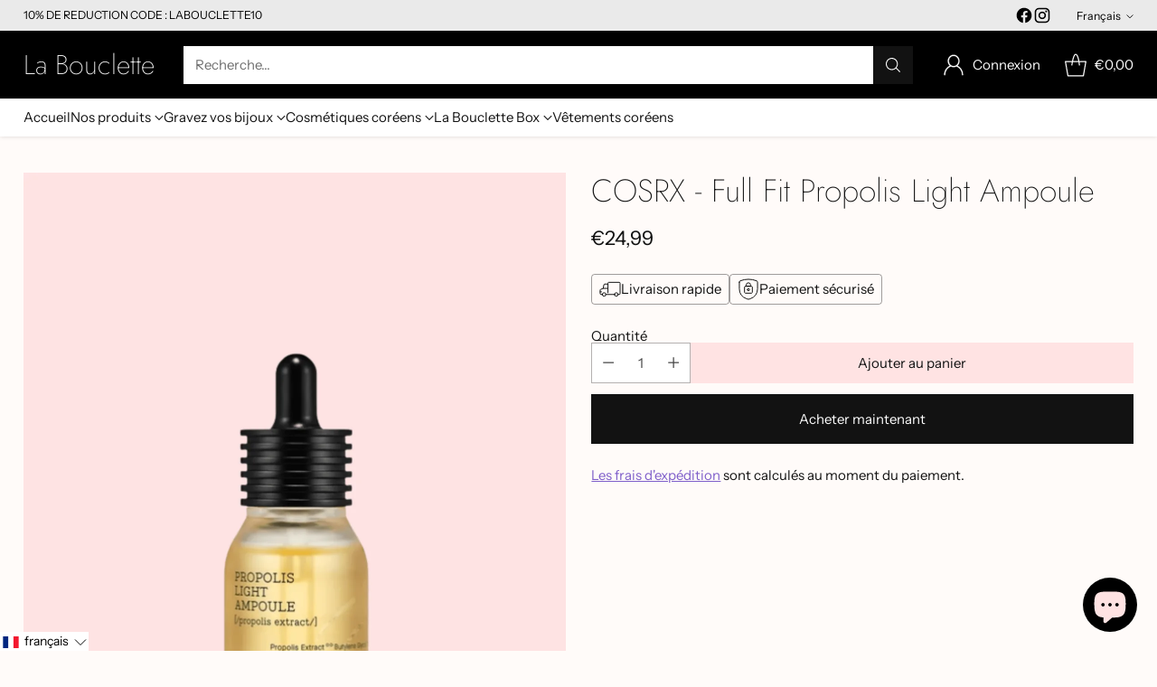

--- FILE ---
content_type: text/html; charset=utf-8
request_url: https://labouclette.com/products/cosrx-full-fit-propolis-light-ampoule
body_size: 88058
content:
<!doctype html>

<!--
  ___                 ___           ___           ___
       /  /\                     /__/\         /  /\         /  /\
      /  /:/_                    \  \:\       /  /:/        /  /::\
     /  /:/ /\  ___     ___       \  \:\     /  /:/        /  /:/\:\
    /  /:/ /:/ /__/\   /  /\  ___  \  \:\   /  /:/  ___   /  /:/  \:\
   /__/:/ /:/  \  \:\ /  /:/ /__/\  \__\:\ /__/:/  /  /\ /__/:/ \__\:\
   \  \:\/:/    \  \:\  /:/  \  \:\ /  /:/ \  \:\ /  /:/ \  \:\ /  /:/
    \  \::/      \  \:\/:/    \  \:\  /:/   \  \:\  /:/   \  \:\  /:/
     \  \:\       \  \::/      \  \:\/:/     \  \:\/:/     \  \:\/:/
      \  \:\       \__\/        \  \::/       \  \::/       \  \::/
       \__\/                     \__\/         \__\/         \__\/

  --------------------------------------------------------------------
  #  Cornerstone v1.2.3
  #  Documentation: https://cornerstone.help.fluorescent.co/
  #  Purchase: https://themes.shopify.com/themes/cornerstone/
  #  A product by Fluorescent: https://fluorescent.co/
  --------------------------------------------------------------------
-->

<html class="no-js" lang="fr" style="--announcement-height: 1px;">
  <head>
    
    <!-- Google Tag Manager -->
    <script>(function(w,d,s,l,i){w[l]=w[l]||[];w[l].push({'gtm.start':
    new Date().getTime(),event:'gtm.js'});var f=d.getElementsByTagName(s)[0],
    j=d.createElement(s),dl=l!='dataLayer'?'&l='+l:'';j.async=true;j.src=
    'https://www.googletagmanager.com/gtm.js?id='+i+dl;f.parentNode.insertBefore(j,f);
    })(window,document,'script','dataLayer','GTM-MZNLJF2');</script>
    <!-- End Google Tag Manager -->
    
    <meta charset="UTF-8">
    <meta http-equiv="X-UA-Compatible" content="IE=edge,chrome=1">
    <meta name="viewport" content="width=device-width,initial-scale=1">
    




  <meta name="description" content="Découvrez La Bouclette, les cosmétiques coréens. Des produits de Séoul directement chez vous.">



    <link rel="canonical" href="https://labouclette.com/products/cosrx-full-fit-propolis-light-ampoule">
    <link rel="preconnect" href="https://cdn.shopify.com" crossorigin><link rel="shortcut icon" href="//labouclette.com/cdn/shop/files/la_bouclette_logo.png?crop=center&height=32&v=1637844832&width=32" type="image/png"><title>COSRX - Full Fit Propolis Light Ampoule - La Bouclette</title>

    





  
  
  
  
  




<meta property="og:url" content="https://labouclette.com/products/cosrx-full-fit-propolis-light-ampoule">
<meta property="og:site_name" content="La Bouclette">
<meta property="og:type" content="product">
<meta property="og:title" content="COSRX - Full Fit Propolis Light Ampoule">
<meta property="og:description" content="Découvrez La Bouclette, les cosmétiques coréens. Des produits de Séoul directement chez vous.">
<meta property="og:image" content="http://labouclette.com/cdn/shop/products/cosrx-full-fit-propolis-light-ampoule-la-bouclette.png?v=1672576051&width=1024">
<meta property="og:image:secure_url" content="https://labouclette.com/cdn/shop/products/cosrx-full-fit-propolis-light-ampoule-la-bouclette.png?v=1672576051&width=1024">
<meta property="og:price:amount" content="24,99">
<meta property="og:price:currency" content="EUR">

<meta name="twitter:title" content="COSRX - Full Fit Propolis Light Ampoule">
<meta name="twitter:description" content="Découvrez La Bouclette, les cosmétiques coréens. Des produits de Séoul directement chez vous.">
<meta name="twitter:card" content="summary_large_image">
<meta name="twitter:image" content="https://labouclette.com/cdn/shop/products/cosrx-full-fit-propolis-light-ampoule-la-bouclette.png?v=1672576051&width=1024">
<meta name="twitter:image:width" content="480">
<meta name="twitter:image:height" content="480">


    <script>
  console.log('Cornerstone v1.2.3 by Fluorescent');

  document.documentElement.className = document.documentElement.className.replace('no-js', '');

  if (window.matchMedia(`(prefers-reduced-motion: reduce)`) === true || window.matchMedia(`(prefers-reduced-motion: reduce)`).matches === true) {
    document.documentElement.classList.add('prefers-reduced-motion');
  } else {
    document.documentElement.classList.add('do-anim');
  }

  window.theme = {
    version: 'v1.2.3',
    themeName: 'Cornerstone',
    moneyFormat: "\u003cspan class='money notranslate'\u003e€{{amount_with_comma_separator}}\u003c\/span\u003e",
    coreData: {
      n: "Cornerstone",
      v: "v1.2.3",
    },
    strings: {
      name: "La Bouclette",
      accessibility: {
        play_video: "Lire",
        pause_video: "Pause",
        range_lower: "Plus bas",
        range_upper: "Upper",
        carousel_select:  "Déplacer le carrousel vers la diapositive {{ number }}"
      },
      product: {
        no_shipping_rates: "Tarif de livraison indisponible",
        country_placeholder: "Pays\/Région",
        review: "Écrire un commentaire"
      },
      products: {
        product: {
          unavailable: "Non disponible",
          unitPrice: "Prix unitaire",
          unitPriceSeparator: "par",
          sku: "SKU"
        }
      },
      cart: {
        editCartNote: "Modifier les notes de commande",
        addCartNote: "Ajouter une note à votre commande",
        quantityError: "Vous avez le nombre maximum de ce produit dans votre panier."
      },
      pagination: {
        viewing: "Vous regardez {{ of }} de {{ total }}",
        products: "produits",
        results: "Résultats"
      }
    },
    routes: {
      root: "/",
      cart: {
        base: "/cart",
        add: "/cart/add",
        change: "/cart/change",
        update: "/cart/update",
        clear: "/cart/clear",
        // Manual routes until Shopify adds support
        shipping: "/cart/shipping_rates"
      },
      // Manual routes until Shopify adds support
      products: "/products",
      productRecommendations: "/recommendations/products",
      predictive_search_url: '/search/suggest',
      search_url: '/search'
    },
    icons: {
      chevron: "\u003cspan class=\"icon icon-chevron \" style=\"\"\u003e\n  \u003csvg viewBox=\"0 0 24 24\" fill=\"none\" xmlns=\"http:\/\/www.w3.org\/2000\/svg\"\u003e\u003cpath d=\"M1.875 7.438 12 17.563 22.125 7.438\" stroke=\"currentColor\" stroke-width=\"2\"\/\u003e\u003c\/svg\u003e\n\u003c\/span\u003e\n\n",
      close: "\u003cspan class=\"icon icon-close \" style=\"\"\u003e\n  \u003csvg viewBox=\"0 0 24 24\" fill=\"none\" xmlns=\"http:\/\/www.w3.org\/2000\/svg\"\u003e\u003cpath d=\"M2.66 1.34 2 .68.68 2l.66.66 1.32-1.32zm18.68 21.32.66.66L23.32 22l-.66-.66-1.32 1.32zm1.32-20 .66-.66L22 .68l-.66.66 1.32 1.32zM1.34 21.34.68 22 2 23.32l.66-.66-1.32-1.32zm0-18.68 10 10 1.32-1.32-10-10-1.32 1.32zm11.32 10 10-10-1.32-1.32-10 10 1.32 1.32zm-1.32-1.32-10 10 1.32 1.32 10-10-1.32-1.32zm0 1.32 10 10 1.32-1.32-10-10-1.32 1.32z\" fill=\"currentColor\"\/\u003e\u003c\/svg\u003e\n\u003c\/span\u003e\n\n",
      zoom: "\u003cspan class=\"icon icon-zoom \" style=\"\"\u003e\n  \u003csvg viewBox=\"0 0 24 24\" fill=\"none\" xmlns=\"http:\/\/www.w3.org\/2000\/svg\"\u003e\u003cpath d=\"M10.3,19.71c5.21,0,9.44-4.23,9.44-9.44S15.51,.83,10.3,.83,.86,5.05,.86,10.27s4.23,9.44,9.44,9.44Z\" fill=\"none\" stroke=\"currentColor\" stroke-linecap=\"round\" stroke-miterlimit=\"10\" stroke-width=\"1.63\"\/\u003e\n          \u003cpath d=\"M5.05,10.27H15.54\" fill=\"none\" stroke=\"currentColor\" stroke-miterlimit=\"10\" stroke-width=\"1.63\"\/\u003e\n          \u003cpath class=\"cross-up\" d=\"M10.3,5.02V15.51\" fill=\"none\" stroke=\"currentColor\" stroke-miterlimit=\"10\" stroke-width=\"1.63\"\/\u003e\n          \u003cpath d=\"M16.92,16.9l6.49,6.49\" fill=\"none\" stroke=\"currentColor\" stroke-miterlimit=\"10\" stroke-width=\"1.63\"\/\u003e\u003c\/svg\u003e\n\u003c\/span\u003e\n\n  \u003cspan class=\"zoom-icon__text zoom-in fs-body-75\"\u003eZoomer\u003c\/span\u003e\n  \u003cspan class=\"zoom-icon__text zoom-out fs-body-75\"\u003eZoom arrière\u003c\/span\u003e"
    }
  }

  window.theme.searchableFields = "product_type,title,variants.title,vendor";

  
    window.theme.allCountryOptionTags = "\u003coption value=\"France\" data-provinces=\"[]\"\u003eFrance\u003c\/option\u003e\n\u003coption value=\"United States\" data-provinces=\"[[\u0026quot;Alabama\u0026quot;,\u0026quot;Alabama\u0026quot;],[\u0026quot;Alaska\u0026quot;,\u0026quot;Alaska\u0026quot;],[\u0026quot;American Samoa\u0026quot;,\u0026quot;Samoa américaines\u0026quot;],[\u0026quot;Arizona\u0026quot;,\u0026quot;Arizona\u0026quot;],[\u0026quot;Arkansas\u0026quot;,\u0026quot;Arkansas\u0026quot;],[\u0026quot;Armed Forces Americas\u0026quot;,\u0026quot;Forces armées des Amériques\u0026quot;],[\u0026quot;Armed Forces Europe\u0026quot;,\u0026quot;Forces armées d\u0026#39;Europe\u0026quot;],[\u0026quot;Armed Forces Pacific\u0026quot;,\u0026quot;Forces armées du Pacifique\u0026quot;],[\u0026quot;California\u0026quot;,\u0026quot;Californie\u0026quot;],[\u0026quot;Colorado\u0026quot;,\u0026quot;Colorado\u0026quot;],[\u0026quot;Connecticut\u0026quot;,\u0026quot;Connecticut\u0026quot;],[\u0026quot;Delaware\u0026quot;,\u0026quot;Delaware\u0026quot;],[\u0026quot;District of Columbia\u0026quot;,\u0026quot;Washington\u0026quot;],[\u0026quot;Federated States of Micronesia\u0026quot;,\u0026quot;Micronésie\u0026quot;],[\u0026quot;Florida\u0026quot;,\u0026quot;Floride\u0026quot;],[\u0026quot;Georgia\u0026quot;,\u0026quot;Géorgie\u0026quot;],[\u0026quot;Guam\u0026quot;,\u0026quot;Guam\u0026quot;],[\u0026quot;Hawaii\u0026quot;,\u0026quot;Hawaï\u0026quot;],[\u0026quot;Idaho\u0026quot;,\u0026quot;Idaho\u0026quot;],[\u0026quot;Illinois\u0026quot;,\u0026quot;Illinois\u0026quot;],[\u0026quot;Indiana\u0026quot;,\u0026quot;Indiana\u0026quot;],[\u0026quot;Iowa\u0026quot;,\u0026quot;Iowa\u0026quot;],[\u0026quot;Kansas\u0026quot;,\u0026quot;Kansas\u0026quot;],[\u0026quot;Kentucky\u0026quot;,\u0026quot;Kentucky\u0026quot;],[\u0026quot;Louisiana\u0026quot;,\u0026quot;Louisiane\u0026quot;],[\u0026quot;Maine\u0026quot;,\u0026quot;Maine\u0026quot;],[\u0026quot;Marshall Islands\u0026quot;,\u0026quot;Îles Marshall\u0026quot;],[\u0026quot;Maryland\u0026quot;,\u0026quot;Maryland\u0026quot;],[\u0026quot;Massachusetts\u0026quot;,\u0026quot;Massachusetts\u0026quot;],[\u0026quot;Michigan\u0026quot;,\u0026quot;Michigan\u0026quot;],[\u0026quot;Minnesota\u0026quot;,\u0026quot;Minnesota\u0026quot;],[\u0026quot;Mississippi\u0026quot;,\u0026quot;Mississippi\u0026quot;],[\u0026quot;Missouri\u0026quot;,\u0026quot;Missouri\u0026quot;],[\u0026quot;Montana\u0026quot;,\u0026quot;Montana\u0026quot;],[\u0026quot;Nebraska\u0026quot;,\u0026quot;Nebraska\u0026quot;],[\u0026quot;Nevada\u0026quot;,\u0026quot;Nevada\u0026quot;],[\u0026quot;New Hampshire\u0026quot;,\u0026quot;New Hampshire\u0026quot;],[\u0026quot;New Jersey\u0026quot;,\u0026quot;New Jersey\u0026quot;],[\u0026quot;New Mexico\u0026quot;,\u0026quot;Nouveau-Mexique\u0026quot;],[\u0026quot;New York\u0026quot;,\u0026quot;New York\u0026quot;],[\u0026quot;North Carolina\u0026quot;,\u0026quot;Caroline du Nord\u0026quot;],[\u0026quot;North Dakota\u0026quot;,\u0026quot;Dakota du Nord\u0026quot;],[\u0026quot;Northern Mariana Islands\u0026quot;,\u0026quot;Îles Mariannes du Nord\u0026quot;],[\u0026quot;Ohio\u0026quot;,\u0026quot;Ohio\u0026quot;],[\u0026quot;Oklahoma\u0026quot;,\u0026quot;Oklahoma\u0026quot;],[\u0026quot;Oregon\u0026quot;,\u0026quot;Oregon\u0026quot;],[\u0026quot;Palau\u0026quot;,\u0026quot;Palaos\u0026quot;],[\u0026quot;Pennsylvania\u0026quot;,\u0026quot;Pennsylvanie\u0026quot;],[\u0026quot;Puerto Rico\u0026quot;,\u0026quot;Porto Rico\u0026quot;],[\u0026quot;Rhode Island\u0026quot;,\u0026quot;Rhode Island\u0026quot;],[\u0026quot;South Carolina\u0026quot;,\u0026quot;Caroline du Sud\u0026quot;],[\u0026quot;South Dakota\u0026quot;,\u0026quot;Dakota du Sud\u0026quot;],[\u0026quot;Tennessee\u0026quot;,\u0026quot;Tennessee\u0026quot;],[\u0026quot;Texas\u0026quot;,\u0026quot;Texas\u0026quot;],[\u0026quot;Utah\u0026quot;,\u0026quot;Utah\u0026quot;],[\u0026quot;Vermont\u0026quot;,\u0026quot;Vermont\u0026quot;],[\u0026quot;Virgin Islands\u0026quot;,\u0026quot;Îles Vierges des États-Unis\u0026quot;],[\u0026quot;Virginia\u0026quot;,\u0026quot;Virginie\u0026quot;],[\u0026quot;Washington\u0026quot;,\u0026quot;État de Washington\u0026quot;],[\u0026quot;West Virginia\u0026quot;,\u0026quot;Virginie-Occidentale\u0026quot;],[\u0026quot;Wisconsin\u0026quot;,\u0026quot;Wisconsin\u0026quot;],[\u0026quot;Wyoming\u0026quot;,\u0026quot;Wyoming\u0026quot;]]\"\u003eÉtats-Unis\u003c\/option\u003e\n\u003coption value=\"Belgium\" data-provinces=\"[]\"\u003eBelgique\u003c\/option\u003e\n\u003coption value=\"Germany\" data-provinces=\"[]\"\u003eAllemagne\u003c\/option\u003e\n\u003coption value=\"---\" data-provinces=\"[]\"\u003e---\u003c\/option\u003e\n\u003coption value=\"Afghanistan\" data-provinces=\"[]\"\u003eAfghanistan\u003c\/option\u003e\n\u003coption value=\"South Africa\" data-provinces=\"[[\u0026quot;Eastern Cape\u0026quot;,\u0026quot;Cap oriental\u0026quot;],[\u0026quot;Free State\u0026quot;,\u0026quot;État-Libre\u0026quot;],[\u0026quot;Gauteng\u0026quot;,\u0026quot;Gauteng\u0026quot;],[\u0026quot;KwaZulu-Natal\u0026quot;,\u0026quot;KwaZulu-Natal\u0026quot;],[\u0026quot;Limpopo\u0026quot;,\u0026quot;Limpopo\u0026quot;],[\u0026quot;Mpumalanga\u0026quot;,\u0026quot;Mpumalanga\u0026quot;],[\u0026quot;North West\u0026quot;,\u0026quot;Nord-Ouest\u0026quot;],[\u0026quot;Northern Cape\u0026quot;,\u0026quot;Cap du Nord\u0026quot;],[\u0026quot;Western Cape\u0026quot;,\u0026quot;Cap occidental\u0026quot;]]\"\u003eAfrique du Sud\u003c\/option\u003e\n\u003coption value=\"Albania\" data-provinces=\"[]\"\u003eAlbanie\u003c\/option\u003e\n\u003coption value=\"Algeria\" data-provinces=\"[]\"\u003eAlgérie\u003c\/option\u003e\n\u003coption value=\"Germany\" data-provinces=\"[]\"\u003eAllemagne\u003c\/option\u003e\n\u003coption value=\"Andorra\" data-provinces=\"[]\"\u003eAndorre\u003c\/option\u003e\n\u003coption value=\"Angola\" data-provinces=\"[]\"\u003eAngola\u003c\/option\u003e\n\u003coption value=\"Anguilla\" data-provinces=\"[]\"\u003eAnguilla\u003c\/option\u003e\n\u003coption value=\"Antigua And Barbuda\" data-provinces=\"[]\"\u003eAntigua-et-Barbuda\u003c\/option\u003e\n\u003coption value=\"Saudi Arabia\" data-provinces=\"[]\"\u003eArabie saoudite\u003c\/option\u003e\n\u003coption value=\"Argentina\" data-provinces=\"[[\u0026quot;Buenos Aires\u0026quot;,\u0026quot;province de Buenos Aires\u0026quot;],[\u0026quot;Catamarca\u0026quot;,\u0026quot;province de Catamarca\u0026quot;],[\u0026quot;Chaco\u0026quot;,\u0026quot;province du Chaco\u0026quot;],[\u0026quot;Chubut\u0026quot;,\u0026quot;province de Chubut\u0026quot;],[\u0026quot;Ciudad Autónoma de Buenos Aires\u0026quot;,\u0026quot;ville Autonome de Buenos Aires\u0026quot;],[\u0026quot;Corrientes\u0026quot;,\u0026quot;province de Corrientes\u0026quot;],[\u0026quot;Córdoba\u0026quot;,\u0026quot;province de Córdoba\u0026quot;],[\u0026quot;Entre Ríos\u0026quot;,\u0026quot;province d’Entre Ríos\u0026quot;],[\u0026quot;Formosa\u0026quot;,\u0026quot;province de Formosa\u0026quot;],[\u0026quot;Jujuy\u0026quot;,\u0026quot;province de Jujuy\u0026quot;],[\u0026quot;La Pampa\u0026quot;,\u0026quot;province de La Pampa\u0026quot;],[\u0026quot;La Rioja\u0026quot;,\u0026quot;province de La Rioja\u0026quot;],[\u0026quot;Mendoza\u0026quot;,\u0026quot;province de Mendoza\u0026quot;],[\u0026quot;Misiones\u0026quot;,\u0026quot;province de Misiones\u0026quot;],[\u0026quot;Neuquén\u0026quot;,\u0026quot;province de Neuquén\u0026quot;],[\u0026quot;Río Negro\u0026quot;,\u0026quot;province de Río Negro\u0026quot;],[\u0026quot;Salta\u0026quot;,\u0026quot;province de Salta\u0026quot;],[\u0026quot;San Juan\u0026quot;,\u0026quot;province de San Juan\u0026quot;],[\u0026quot;San Luis\u0026quot;,\u0026quot;province de San Luis\u0026quot;],[\u0026quot;Santa Cruz\u0026quot;,\u0026quot;province de Santa Cruz\u0026quot;],[\u0026quot;Santa Fe\u0026quot;,\u0026quot;province de Santa Fe\u0026quot;],[\u0026quot;Santiago Del Estero\u0026quot;,\u0026quot;Santiago del Estero\u0026quot;],[\u0026quot;Tierra Del Fuego\u0026quot;,\u0026quot;Terre de Feu, Antarctique et Îles de l’Atlantique Sud\u0026quot;],[\u0026quot;Tucumán\u0026quot;,\u0026quot;province de Tucumán\u0026quot;]]\"\u003eArgentine\u003c\/option\u003e\n\u003coption value=\"Armenia\" data-provinces=\"[]\"\u003eArménie\u003c\/option\u003e\n\u003coption value=\"Aruba\" data-provinces=\"[]\"\u003eAruba\u003c\/option\u003e\n\u003coption value=\"Australia\" data-provinces=\"[[\u0026quot;Australian Capital Territory\u0026quot;,\u0026quot;Territoire de la capitale australienne\u0026quot;],[\u0026quot;New South Wales\u0026quot;,\u0026quot;Nouvelle-Galles du Sud\u0026quot;],[\u0026quot;Northern Territory\u0026quot;,\u0026quot;Territoire du Nord\u0026quot;],[\u0026quot;Queensland\u0026quot;,\u0026quot;Queensland\u0026quot;],[\u0026quot;South Australia\u0026quot;,\u0026quot;Australie-Méridionale\u0026quot;],[\u0026quot;Tasmania\u0026quot;,\u0026quot;Tasmanie\u0026quot;],[\u0026quot;Victoria\u0026quot;,\u0026quot;Victoria\u0026quot;],[\u0026quot;Western Australia\u0026quot;,\u0026quot;Australie-Occidentale\u0026quot;]]\"\u003eAustralie\u003c\/option\u003e\n\u003coption value=\"Austria\" data-provinces=\"[]\"\u003eAutriche\u003c\/option\u003e\n\u003coption value=\"Azerbaijan\" data-provinces=\"[]\"\u003eAzerbaïdjan\u003c\/option\u003e\n\u003coption value=\"Bahamas\" data-provinces=\"[]\"\u003eBahamas\u003c\/option\u003e\n\u003coption value=\"Bahrain\" data-provinces=\"[]\"\u003eBahreïn\u003c\/option\u003e\n\u003coption value=\"Bangladesh\" data-provinces=\"[]\"\u003eBangladesh\u003c\/option\u003e\n\u003coption value=\"Barbados\" data-provinces=\"[]\"\u003eBarbade\u003c\/option\u003e\n\u003coption value=\"Belgium\" data-provinces=\"[]\"\u003eBelgique\u003c\/option\u003e\n\u003coption value=\"Belize\" data-provinces=\"[]\"\u003eBelize\u003c\/option\u003e\n\u003coption value=\"Benin\" data-provinces=\"[]\"\u003eBénin\u003c\/option\u003e\n\u003coption value=\"Bermuda\" data-provinces=\"[]\"\u003eBermudes\u003c\/option\u003e\n\u003coption value=\"Bhutan\" data-provinces=\"[]\"\u003eBhoutan\u003c\/option\u003e\n\u003coption value=\"Belarus\" data-provinces=\"[]\"\u003eBiélorussie\u003c\/option\u003e\n\u003coption value=\"Bolivia\" data-provinces=\"[]\"\u003eBolivie\u003c\/option\u003e\n\u003coption value=\"Bosnia And Herzegovina\" data-provinces=\"[]\"\u003eBosnie-Herzégovine\u003c\/option\u003e\n\u003coption value=\"Botswana\" data-provinces=\"[]\"\u003eBotswana\u003c\/option\u003e\n\u003coption value=\"Brazil\" data-provinces=\"[[\u0026quot;Acre\u0026quot;,\u0026quot;Acre\u0026quot;],[\u0026quot;Alagoas\u0026quot;,\u0026quot;Alagoas\u0026quot;],[\u0026quot;Amapá\u0026quot;,\u0026quot;Amapá\u0026quot;],[\u0026quot;Amazonas\u0026quot;,\u0026quot;Amazonas\u0026quot;],[\u0026quot;Bahia\u0026quot;,\u0026quot;Bahia\u0026quot;],[\u0026quot;Ceará\u0026quot;,\u0026quot;Ceará\u0026quot;],[\u0026quot;Distrito Federal\u0026quot;,\u0026quot;District Fédéral\u0026quot;],[\u0026quot;Espírito Santo\u0026quot;,\u0026quot;Espírito Santo\u0026quot;],[\u0026quot;Goiás\u0026quot;,\u0026quot;Goiás\u0026quot;],[\u0026quot;Maranhão\u0026quot;,\u0026quot;Maranhão\u0026quot;],[\u0026quot;Mato Grosso\u0026quot;,\u0026quot;Mato Grosso\u0026quot;],[\u0026quot;Mato Grosso do Sul\u0026quot;,\u0026quot;Mato Grosso do Sul\u0026quot;],[\u0026quot;Minas Gerais\u0026quot;,\u0026quot;Minas Gerais\u0026quot;],[\u0026quot;Paraná\u0026quot;,\u0026quot;Paraná\u0026quot;],[\u0026quot;Paraíba\u0026quot;,\u0026quot;Paraíba\u0026quot;],[\u0026quot;Pará\u0026quot;,\u0026quot;Pará\u0026quot;],[\u0026quot;Pernambuco\u0026quot;,\u0026quot;Pernambouc\u0026quot;],[\u0026quot;Piauí\u0026quot;,\u0026quot;Piauí\u0026quot;],[\u0026quot;Rio Grande do Norte\u0026quot;,\u0026quot;Rio Grande do Norte\u0026quot;],[\u0026quot;Rio Grande do Sul\u0026quot;,\u0026quot;Rio Grande do Sul\u0026quot;],[\u0026quot;Rio de Janeiro\u0026quot;,\u0026quot;État de Rio de Janeiro\u0026quot;],[\u0026quot;Rondônia\u0026quot;,\u0026quot;Rondônia\u0026quot;],[\u0026quot;Roraima\u0026quot;,\u0026quot;Roraima\u0026quot;],[\u0026quot;Santa Catarina\u0026quot;,\u0026quot;Santa Catarina\u0026quot;],[\u0026quot;Sergipe\u0026quot;,\u0026quot;Sergipe\u0026quot;],[\u0026quot;São Paulo\u0026quot;,\u0026quot;État de São Paulo\u0026quot;],[\u0026quot;Tocantins\u0026quot;,\u0026quot;Tocantins\u0026quot;]]\"\u003eBrésil\u003c\/option\u003e\n\u003coption value=\"Brunei\" data-provinces=\"[]\"\u003eBrunei\u003c\/option\u003e\n\u003coption value=\"Bulgaria\" data-provinces=\"[]\"\u003eBulgarie\u003c\/option\u003e\n\u003coption value=\"Burkina Faso\" data-provinces=\"[]\"\u003eBurkina Faso\u003c\/option\u003e\n\u003coption value=\"Burundi\" data-provinces=\"[]\"\u003eBurundi\u003c\/option\u003e\n\u003coption value=\"Cambodia\" data-provinces=\"[]\"\u003eCambodge\u003c\/option\u003e\n\u003coption value=\"Republic of Cameroon\" data-provinces=\"[]\"\u003eCameroun\u003c\/option\u003e\n\u003coption value=\"Canada\" data-provinces=\"[[\u0026quot;Alberta\u0026quot;,\u0026quot;Alberta\u0026quot;],[\u0026quot;British Columbia\u0026quot;,\u0026quot;Colombie-Britannique\u0026quot;],[\u0026quot;Manitoba\u0026quot;,\u0026quot;Manitoba\u0026quot;],[\u0026quot;New Brunswick\u0026quot;,\u0026quot;Nouveau-Brunswick\u0026quot;],[\u0026quot;Newfoundland and Labrador\u0026quot;,\u0026quot;Terre-Neuve-et-Labrador\u0026quot;],[\u0026quot;Northwest Territories\u0026quot;,\u0026quot;Territoires du Nord-Ouest\u0026quot;],[\u0026quot;Nova Scotia\u0026quot;,\u0026quot;Nouvelle-Écosse\u0026quot;],[\u0026quot;Nunavut\u0026quot;,\u0026quot;Nunavut\u0026quot;],[\u0026quot;Ontario\u0026quot;,\u0026quot;Ontario\u0026quot;],[\u0026quot;Prince Edward Island\u0026quot;,\u0026quot;Île-du-Prince-Édouard\u0026quot;],[\u0026quot;Quebec\u0026quot;,\u0026quot;Québec\u0026quot;],[\u0026quot;Saskatchewan\u0026quot;,\u0026quot;Saskatchewan\u0026quot;],[\u0026quot;Yukon\u0026quot;,\u0026quot;Yukon\u0026quot;]]\"\u003eCanada\u003c\/option\u003e\n\u003coption value=\"Cape Verde\" data-provinces=\"[]\"\u003eCap-Vert\u003c\/option\u003e\n\u003coption value=\"Chile\" data-provinces=\"[[\u0026quot;Antofagasta\u0026quot;,\u0026quot;Région d’Antofagasta\u0026quot;],[\u0026quot;Araucanía\u0026quot;,\u0026quot;Région d’Araucanie\u0026quot;],[\u0026quot;Arica and Parinacota\u0026quot;,\u0026quot;Région d’Arica et Parinacota\u0026quot;],[\u0026quot;Atacama\u0026quot;,\u0026quot;Région d’Atacama\u0026quot;],[\u0026quot;Aysén\u0026quot;,\u0026quot;Région Aisén del General Carlos Ibáñez del Campo\u0026quot;],[\u0026quot;Biobío\u0026quot;,\u0026quot;Région du Biobío\u0026quot;],[\u0026quot;Coquimbo\u0026quot;,\u0026quot;Région de Coquimbo\u0026quot;],[\u0026quot;Los Lagos\u0026quot;,\u0026quot;Région des Lacs\u0026quot;],[\u0026quot;Los Ríos\u0026quot;,\u0026quot;Région des Fleuves\u0026quot;],[\u0026quot;Magallanes\u0026quot;,\u0026quot;Région de Magallanes et de l’Antarctique chilien\u0026quot;],[\u0026quot;Maule\u0026quot;,\u0026quot;Région du Maule\u0026quot;],[\u0026quot;O\u0026#39;Higgins\u0026quot;,\u0026quot;Région du Libertador General Bernardo O’Higgins\u0026quot;],[\u0026quot;Santiago\u0026quot;,\u0026quot;Région métropolitaine de Santiago\u0026quot;],[\u0026quot;Tarapacá\u0026quot;,\u0026quot;Région de Tarapacá\u0026quot;],[\u0026quot;Valparaíso\u0026quot;,\u0026quot;Région de Valparaíso\u0026quot;],[\u0026quot;Ñuble\u0026quot;,\u0026quot;Région de Ñuble\u0026quot;]]\"\u003eChili\u003c\/option\u003e\n\u003coption value=\"China\" data-provinces=\"[[\u0026quot;Anhui\u0026quot;,\u0026quot;Anhui\u0026quot;],[\u0026quot;Beijing\u0026quot;,\u0026quot;Pékin\u0026quot;],[\u0026quot;Chongqing\u0026quot;,\u0026quot;Chongqing\u0026quot;],[\u0026quot;Fujian\u0026quot;,\u0026quot;Fujian\u0026quot;],[\u0026quot;Gansu\u0026quot;,\u0026quot;Gansu\u0026quot;],[\u0026quot;Guangdong\u0026quot;,\u0026quot;Guangdong\u0026quot;],[\u0026quot;Guangxi\u0026quot;,\u0026quot;Guangxi\u0026quot;],[\u0026quot;Guizhou\u0026quot;,\u0026quot;Guizhou\u0026quot;],[\u0026quot;Hainan\u0026quot;,\u0026quot;Hainan\u0026quot;],[\u0026quot;Hebei\u0026quot;,\u0026quot;Hebei\u0026quot;],[\u0026quot;Heilongjiang\u0026quot;,\u0026quot;Heilongjiang\u0026quot;],[\u0026quot;Henan\u0026quot;,\u0026quot;Henan\u0026quot;],[\u0026quot;Hubei\u0026quot;,\u0026quot;Hubei\u0026quot;],[\u0026quot;Hunan\u0026quot;,\u0026quot;Hunan\u0026quot;],[\u0026quot;Inner Mongolia\u0026quot;,\u0026quot;Mongolie-Intérieure\u0026quot;],[\u0026quot;Jiangsu\u0026quot;,\u0026quot;Jiangsu\u0026quot;],[\u0026quot;Jiangxi\u0026quot;,\u0026quot;Jiangxi\u0026quot;],[\u0026quot;Jilin\u0026quot;,\u0026quot;Jilin\u0026quot;],[\u0026quot;Liaoning\u0026quot;,\u0026quot;Liaoning\u0026quot;],[\u0026quot;Ningxia\u0026quot;,\u0026quot;Níngxià\u0026quot;],[\u0026quot;Qinghai\u0026quot;,\u0026quot;Qinghai\u0026quot;],[\u0026quot;Shaanxi\u0026quot;,\u0026quot;Shaanxi\u0026quot;],[\u0026quot;Shandong\u0026quot;,\u0026quot;Shandong\u0026quot;],[\u0026quot;Shanghai\u0026quot;,\u0026quot;Shanghai\u0026quot;],[\u0026quot;Shanxi\u0026quot;,\u0026quot;Shanxi\u0026quot;],[\u0026quot;Sichuan\u0026quot;,\u0026quot;Sichuan\u0026quot;],[\u0026quot;Tianjin\u0026quot;,\u0026quot;Tianjin\u0026quot;],[\u0026quot;Xinjiang\u0026quot;,\u0026quot;Xinjiang\u0026quot;],[\u0026quot;Xizang\u0026quot;,\u0026quot;Région autonome du Tibet\u0026quot;],[\u0026quot;Yunnan\u0026quot;,\u0026quot;Yunnan\u0026quot;],[\u0026quot;Zhejiang\u0026quot;,\u0026quot;Zhejiang\u0026quot;]]\"\u003eChine\u003c\/option\u003e\n\u003coption value=\"Cyprus\" data-provinces=\"[]\"\u003eChypre\u003c\/option\u003e\n\u003coption value=\"Colombia\" data-provinces=\"[[\u0026quot;Amazonas\u0026quot;,\u0026quot;Amazonas\u0026quot;],[\u0026quot;Antioquia\u0026quot;,\u0026quot;Antioquia\u0026quot;],[\u0026quot;Arauca\u0026quot;,\u0026quot;Arauca\u0026quot;],[\u0026quot;Atlántico\u0026quot;,\u0026quot;Atlántico\u0026quot;],[\u0026quot;Bogotá, D.C.\u0026quot;,\u0026quot;Bogota\u0026quot;],[\u0026quot;Bolívar\u0026quot;,\u0026quot;Bolívar\u0026quot;],[\u0026quot;Boyacá\u0026quot;,\u0026quot;Boyacá\u0026quot;],[\u0026quot;Caldas\u0026quot;,\u0026quot;Caldas\u0026quot;],[\u0026quot;Caquetá\u0026quot;,\u0026quot;Caquetá\u0026quot;],[\u0026quot;Casanare\u0026quot;,\u0026quot;Casanare\u0026quot;],[\u0026quot;Cauca\u0026quot;,\u0026quot;Cauca\u0026quot;],[\u0026quot;Cesar\u0026quot;,\u0026quot;Cesar\u0026quot;],[\u0026quot;Chocó\u0026quot;,\u0026quot;Chocó\u0026quot;],[\u0026quot;Cundinamarca\u0026quot;,\u0026quot;Cundinamarca\u0026quot;],[\u0026quot;Córdoba\u0026quot;,\u0026quot;Córdoba\u0026quot;],[\u0026quot;Guainía\u0026quot;,\u0026quot;Guainía\u0026quot;],[\u0026quot;Guaviare\u0026quot;,\u0026quot;Guaviare\u0026quot;],[\u0026quot;Huila\u0026quot;,\u0026quot;Huila\u0026quot;],[\u0026quot;La Guajira\u0026quot;,\u0026quot;La Guajira\u0026quot;],[\u0026quot;Magdalena\u0026quot;,\u0026quot;Magdalena\u0026quot;],[\u0026quot;Meta\u0026quot;,\u0026quot;Meta\u0026quot;],[\u0026quot;Nariño\u0026quot;,\u0026quot;Nariño\u0026quot;],[\u0026quot;Norte de Santander\u0026quot;,\u0026quot;Norte de Santander\u0026quot;],[\u0026quot;Putumayo\u0026quot;,\u0026quot;Putumayo\u0026quot;],[\u0026quot;Quindío\u0026quot;,\u0026quot;Quindío\u0026quot;],[\u0026quot;Risaralda\u0026quot;,\u0026quot;Risaralda\u0026quot;],[\u0026quot;San Andrés, Providencia y Santa Catalina\u0026quot;,\u0026quot;Archipel de San Andrés, Providencia et Santa Catalina\u0026quot;],[\u0026quot;Santander\u0026quot;,\u0026quot;Santander\u0026quot;],[\u0026quot;Sucre\u0026quot;,\u0026quot;Sucre\u0026quot;],[\u0026quot;Tolima\u0026quot;,\u0026quot;Tolima\u0026quot;],[\u0026quot;Valle del Cauca\u0026quot;,\u0026quot;Valle del Cauca\u0026quot;],[\u0026quot;Vaupés\u0026quot;,\u0026quot;Vaupés\u0026quot;],[\u0026quot;Vichada\u0026quot;,\u0026quot;Vichada\u0026quot;]]\"\u003eColombie\u003c\/option\u003e\n\u003coption value=\"Comoros\" data-provinces=\"[]\"\u003eComores\u003c\/option\u003e\n\u003coption value=\"Congo\" data-provinces=\"[]\"\u003eCongo-Brazzaville\u003c\/option\u003e\n\u003coption value=\"Congo, The Democratic Republic Of The\" data-provinces=\"[]\"\u003eCongo-Kinshasa\u003c\/option\u003e\n\u003coption value=\"South Korea\" data-provinces=\"[[\u0026quot;Busan\u0026quot;,\u0026quot;Busan\u0026quot;],[\u0026quot;Chungbuk\u0026quot;,\u0026quot;Chungcheongbuk\u0026quot;],[\u0026quot;Chungnam\u0026quot;,\u0026quot;Chungcheong du Sud\u0026quot;],[\u0026quot;Daegu\u0026quot;,\u0026quot;Daegu\u0026quot;],[\u0026quot;Daejeon\u0026quot;,\u0026quot;Daejeon\u0026quot;],[\u0026quot;Gangwon\u0026quot;,\u0026quot;Gangwon\u0026quot;],[\u0026quot;Gwangju\u0026quot;,\u0026quot;Gwangju\u0026quot;],[\u0026quot;Gyeongbuk\u0026quot;,\u0026quot;Gyeongsang du Nord\u0026quot;],[\u0026quot;Gyeonggi\u0026quot;,\u0026quot;Gyeonggi\u0026quot;],[\u0026quot;Gyeongnam\u0026quot;,\u0026quot;Gyeongsang du Sud\u0026quot;],[\u0026quot;Incheon\u0026quot;,\u0026quot;Incheon\u0026quot;],[\u0026quot;Jeju\u0026quot;,\u0026quot;Jeju-do\u0026quot;],[\u0026quot;Jeonbuk\u0026quot;,\u0026quot;Jeolla du Nord\u0026quot;],[\u0026quot;Jeonnam\u0026quot;,\u0026quot;Jeolla du Sud\u0026quot;],[\u0026quot;Sejong\u0026quot;,\u0026quot;Sejong\u0026quot;],[\u0026quot;Seoul\u0026quot;,\u0026quot;Séoul\u0026quot;],[\u0026quot;Ulsan\u0026quot;,\u0026quot;Ulsan\u0026quot;]]\"\u003eCorée du Sud\u003c\/option\u003e\n\u003coption value=\"Costa Rica\" data-provinces=\"[[\u0026quot;Alajuela\u0026quot;,\u0026quot;Alajuela\u0026quot;],[\u0026quot;Cartago\u0026quot;,\u0026quot;Cartago\u0026quot;],[\u0026quot;Guanacaste\u0026quot;,\u0026quot;Guanacaste\u0026quot;],[\u0026quot;Heredia\u0026quot;,\u0026quot;Heredia\u0026quot;],[\u0026quot;Limón\u0026quot;,\u0026quot;Limón\u0026quot;],[\u0026quot;Puntarenas\u0026quot;,\u0026quot;Puntarenas\u0026quot;],[\u0026quot;San José\u0026quot;,\u0026quot;San José\u0026quot;]]\"\u003eCosta Rica\u003c\/option\u003e\n\u003coption value=\"Croatia\" data-provinces=\"[]\"\u003eCroatie\u003c\/option\u003e\n\u003coption value=\"Curaçao\" data-provinces=\"[]\"\u003eCuraçao\u003c\/option\u003e\n\u003coption value=\"Côte d'Ivoire\" data-provinces=\"[]\"\u003eCôte d’Ivoire\u003c\/option\u003e\n\u003coption value=\"Denmark\" data-provinces=\"[]\"\u003eDanemark\u003c\/option\u003e\n\u003coption value=\"Djibouti\" data-provinces=\"[]\"\u003eDjibouti\u003c\/option\u003e\n\u003coption value=\"Dominica\" data-provinces=\"[]\"\u003eDominique\u003c\/option\u003e\n\u003coption value=\"Egypt\" data-provinces=\"[[\u0026quot;6th of October\u0026quot;,\u0026quot;6 octobre\u0026quot;],[\u0026quot;Al Sharqia\u0026quot;,\u0026quot;Ach-Charqiya\u0026quot;],[\u0026quot;Alexandria\u0026quot;,\u0026quot;Gouvernorat d’Alexandrie\u0026quot;],[\u0026quot;Aswan\u0026quot;,\u0026quot;Gouvernorat d’Assouan\u0026quot;],[\u0026quot;Asyut\u0026quot;,\u0026quot;Gouvernorat d’Assiout\u0026quot;],[\u0026quot;Beheira\u0026quot;,\u0026quot;Gouvernorat de Beheira\u0026quot;],[\u0026quot;Beni Suef\u0026quot;,\u0026quot;Gouvernorat de Beni Souef\u0026quot;],[\u0026quot;Cairo\u0026quot;,\u0026quot;Gouvernorat du Caire\u0026quot;],[\u0026quot;Dakahlia\u0026quot;,\u0026quot;Gouvernorat de Dakahleya\u0026quot;],[\u0026quot;Damietta\u0026quot;,\u0026quot;Gouvernorat de Damiette\u0026quot;],[\u0026quot;Faiyum\u0026quot;,\u0026quot;Gouvernorat du Fayoum\u0026quot;],[\u0026quot;Gharbia\u0026quot;,\u0026quot;Gouvernorat de Gharbeya\u0026quot;],[\u0026quot;Giza\u0026quot;,\u0026quot;Gouvernorat de Gizeh\u0026quot;],[\u0026quot;Helwan\u0026quot;,\u0026quot;Helwan\u0026quot;],[\u0026quot;Ismailia\u0026quot;,\u0026quot;Gouvernorat d’Ismaïlia\u0026quot;],[\u0026quot;Kafr el-Sheikh\u0026quot;,\u0026quot;Gouvernorat de Kafr el-Cheik\u0026quot;],[\u0026quot;Luxor\u0026quot;,\u0026quot;Gouvernorat de Louxor\u0026quot;],[\u0026quot;Matrouh\u0026quot;,\u0026quot;Gouvernorat de Marsa-Matruh\u0026quot;],[\u0026quot;Minya\u0026quot;,\u0026quot;Gouvernorat de Minya\u0026quot;],[\u0026quot;Monufia\u0026quot;,\u0026quot;Gouvernorat de Menufeya\u0026quot;],[\u0026quot;New Valley\u0026quot;,\u0026quot;Gouvernorat de la Nouvelle-Vallée\u0026quot;],[\u0026quot;North Sinai\u0026quot;,\u0026quot;Gouvernorat du Sinaï Nord\u0026quot;],[\u0026quot;Port Said\u0026quot;,\u0026quot;Gouvernorat de Port-Saïd\u0026quot;],[\u0026quot;Qalyubia\u0026quot;,\u0026quot;Gouvernorat de Qalyubiya\u0026quot;],[\u0026quot;Qena\u0026quot;,\u0026quot;gouvernorat de Qena\u0026quot;],[\u0026quot;Red Sea\u0026quot;,\u0026quot;Gouvernorat de la Mer-Rouge\u0026quot;],[\u0026quot;Sohag\u0026quot;,\u0026quot;Gouvernorat de Sohag\u0026quot;],[\u0026quot;South Sinai\u0026quot;,\u0026quot;Gouvernorat du Sinaï Sud\u0026quot;],[\u0026quot;Suez\u0026quot;,\u0026quot;Gouvernorat de Suez\u0026quot;]]\"\u003eÉgypte\u003c\/option\u003e\n\u003coption value=\"United Arab Emirates\" data-provinces=\"[[\u0026quot;Abu Dhabi\u0026quot;,\u0026quot;Abou Dabi\u0026quot;],[\u0026quot;Ajman\u0026quot;,\u0026quot;Ajman\u0026quot;],[\u0026quot;Dubai\u0026quot;,\u0026quot;Dubaï\u0026quot;],[\u0026quot;Fujairah\u0026quot;,\u0026quot;Fujaïrah\u0026quot;],[\u0026quot;Ras al-Khaimah\u0026quot;,\u0026quot;Ras el Khaïmah\u0026quot;],[\u0026quot;Sharjah\u0026quot;,\u0026quot;Charjah\u0026quot;],[\u0026quot;Umm al-Quwain\u0026quot;,\u0026quot;Oumm al Qaïwaïn\u0026quot;]]\"\u003eÉmirats arabes unis\u003c\/option\u003e\n\u003coption value=\"Ecuador\" data-provinces=\"[]\"\u003eÉquateur\u003c\/option\u003e\n\u003coption value=\"Eritrea\" data-provinces=\"[]\"\u003eÉrythrée\u003c\/option\u003e\n\u003coption value=\"Spain\" data-provinces=\"[[\u0026quot;A Coruña\u0026quot;,\u0026quot;province de La Corogne\u0026quot;],[\u0026quot;Albacete\u0026quot;,\u0026quot;province d’Albacete\u0026quot;],[\u0026quot;Alicante\u0026quot;,\u0026quot;province d’Alicante\u0026quot;],[\u0026quot;Almería\u0026quot;,\u0026quot;province d’Almería\u0026quot;],[\u0026quot;Asturias\u0026quot;,\u0026quot;Asturias\u0026quot;],[\u0026quot;Badajoz\u0026quot;,\u0026quot;province de Badajoz\u0026quot;],[\u0026quot;Balears\u0026quot;,\u0026quot;Îles Baléares²\u0026quot;],[\u0026quot;Barcelona\u0026quot;,\u0026quot;province de Barcelone\u0026quot;],[\u0026quot;Burgos\u0026quot;,\u0026quot;province de Burgos\u0026quot;],[\u0026quot;Cantabria\u0026quot;,\u0026quot;Cantabrie²\u0026quot;],[\u0026quot;Castellón\u0026quot;,\u0026quot;province de Castellón\u0026quot;],[\u0026quot;Ceuta\u0026quot;,\u0026quot;Ceuta\u0026quot;],[\u0026quot;Ciudad Real\u0026quot;,\u0026quot;province de Ciudad Real\u0026quot;],[\u0026quot;Cuenca\u0026quot;,\u0026quot;province de Cuenca\u0026quot;],[\u0026quot;Cáceres\u0026quot;,\u0026quot;province de Cáceres\u0026quot;],[\u0026quot;Cádiz\u0026quot;,\u0026quot;province de Cadix\u0026quot;],[\u0026quot;Córdoba\u0026quot;,\u0026quot;province de Cordoue\u0026quot;],[\u0026quot;Girona\u0026quot;,\u0026quot;province de Gérone\u0026quot;],[\u0026quot;Granada\u0026quot;,\u0026quot;province de Grenade\u0026quot;],[\u0026quot;Guadalajara\u0026quot;,\u0026quot;province de Guadalajara\u0026quot;],[\u0026quot;Guipúzcoa\u0026quot;,\u0026quot;Guipuscoa\u0026quot;],[\u0026quot;Huelva\u0026quot;,\u0026quot;province de Huelva\u0026quot;],[\u0026quot;Huesca\u0026quot;,\u0026quot;province de Huesca\u0026quot;],[\u0026quot;Jaén\u0026quot;,\u0026quot;province de Jaén\u0026quot;],[\u0026quot;La Rioja\u0026quot;,\u0026quot;La Rioja\u0026quot;],[\u0026quot;Las Palmas\u0026quot;,\u0026quot;province de Las Palmas\u0026quot;],[\u0026quot;León\u0026quot;,\u0026quot;province de León\u0026quot;],[\u0026quot;Lleida\u0026quot;,\u0026quot;province de Lérida\u0026quot;],[\u0026quot;Lugo\u0026quot;,\u0026quot;province de Lugo\u0026quot;],[\u0026quot;Madrid\u0026quot;,\u0026quot;province de Madrid\u0026quot;],[\u0026quot;Melilla\u0026quot;,\u0026quot;Melilla\u0026quot;],[\u0026quot;Murcia\u0026quot;,\u0026quot;province de Murcie\u0026quot;],[\u0026quot;Málaga\u0026quot;,\u0026quot;province de Málaga\u0026quot;],[\u0026quot;Navarra\u0026quot;,\u0026quot;communauté forale de Navarre²\u0026quot;],[\u0026quot;Ourense\u0026quot;,\u0026quot;province d’Ourense\u0026quot;],[\u0026quot;Palencia\u0026quot;,\u0026quot;province de Palencia\u0026quot;],[\u0026quot;Pontevedra\u0026quot;,\u0026quot;province de Pontevedra\u0026quot;],[\u0026quot;Salamanca\u0026quot;,\u0026quot;province de Salamanque\u0026quot;],[\u0026quot;Santa Cruz de Tenerife\u0026quot;,\u0026quot;province de Santa Cruz de Ténérife\u0026quot;],[\u0026quot;Segovia\u0026quot;,\u0026quot;province de Ségovie\u0026quot;],[\u0026quot;Sevilla\u0026quot;,\u0026quot;province de Séville\u0026quot;],[\u0026quot;Soria\u0026quot;,\u0026quot;province de Soria\u0026quot;],[\u0026quot;Tarragona\u0026quot;,\u0026quot;province de Tarragone\u0026quot;],[\u0026quot;Teruel\u0026quot;,\u0026quot;province de Teruel\u0026quot;],[\u0026quot;Toledo\u0026quot;,\u0026quot;province de Tolède\u0026quot;],[\u0026quot;Valencia\u0026quot;,\u0026quot;province de Valence\u0026quot;],[\u0026quot;Valladolid\u0026quot;,\u0026quot;province de Valladolid\u0026quot;],[\u0026quot;Vizcaya\u0026quot;,\u0026quot;Biscaye\u0026quot;],[\u0026quot;Zamora\u0026quot;,\u0026quot;province de Zamora\u0026quot;],[\u0026quot;Zaragoza\u0026quot;,\u0026quot;province de Saragosse\u0026quot;],[\u0026quot;Álava\u0026quot;,\u0026quot;province d’Alava\u0026quot;],[\u0026quot;Ávila\u0026quot;,\u0026quot;province d’Ávila\u0026quot;]]\"\u003eEspagne\u003c\/option\u003e\n\u003coption value=\"Estonia\" data-provinces=\"[]\"\u003eEstonie\u003c\/option\u003e\n\u003coption value=\"Eswatini\" data-provinces=\"[]\"\u003eEswatini\u003c\/option\u003e\n\u003coption value=\"Holy See (Vatican City State)\" data-provinces=\"[]\"\u003eÉtat de la Cité du Vatican\u003c\/option\u003e\n\u003coption value=\"United States\" data-provinces=\"[[\u0026quot;Alabama\u0026quot;,\u0026quot;Alabama\u0026quot;],[\u0026quot;Alaska\u0026quot;,\u0026quot;Alaska\u0026quot;],[\u0026quot;American Samoa\u0026quot;,\u0026quot;Samoa américaines\u0026quot;],[\u0026quot;Arizona\u0026quot;,\u0026quot;Arizona\u0026quot;],[\u0026quot;Arkansas\u0026quot;,\u0026quot;Arkansas\u0026quot;],[\u0026quot;Armed Forces Americas\u0026quot;,\u0026quot;Forces armées des Amériques\u0026quot;],[\u0026quot;Armed Forces Europe\u0026quot;,\u0026quot;Forces armées d\u0026#39;Europe\u0026quot;],[\u0026quot;Armed Forces Pacific\u0026quot;,\u0026quot;Forces armées du Pacifique\u0026quot;],[\u0026quot;California\u0026quot;,\u0026quot;Californie\u0026quot;],[\u0026quot;Colorado\u0026quot;,\u0026quot;Colorado\u0026quot;],[\u0026quot;Connecticut\u0026quot;,\u0026quot;Connecticut\u0026quot;],[\u0026quot;Delaware\u0026quot;,\u0026quot;Delaware\u0026quot;],[\u0026quot;District of Columbia\u0026quot;,\u0026quot;Washington\u0026quot;],[\u0026quot;Federated States of Micronesia\u0026quot;,\u0026quot;Micronésie\u0026quot;],[\u0026quot;Florida\u0026quot;,\u0026quot;Floride\u0026quot;],[\u0026quot;Georgia\u0026quot;,\u0026quot;Géorgie\u0026quot;],[\u0026quot;Guam\u0026quot;,\u0026quot;Guam\u0026quot;],[\u0026quot;Hawaii\u0026quot;,\u0026quot;Hawaï\u0026quot;],[\u0026quot;Idaho\u0026quot;,\u0026quot;Idaho\u0026quot;],[\u0026quot;Illinois\u0026quot;,\u0026quot;Illinois\u0026quot;],[\u0026quot;Indiana\u0026quot;,\u0026quot;Indiana\u0026quot;],[\u0026quot;Iowa\u0026quot;,\u0026quot;Iowa\u0026quot;],[\u0026quot;Kansas\u0026quot;,\u0026quot;Kansas\u0026quot;],[\u0026quot;Kentucky\u0026quot;,\u0026quot;Kentucky\u0026quot;],[\u0026quot;Louisiana\u0026quot;,\u0026quot;Louisiane\u0026quot;],[\u0026quot;Maine\u0026quot;,\u0026quot;Maine\u0026quot;],[\u0026quot;Marshall Islands\u0026quot;,\u0026quot;Îles Marshall\u0026quot;],[\u0026quot;Maryland\u0026quot;,\u0026quot;Maryland\u0026quot;],[\u0026quot;Massachusetts\u0026quot;,\u0026quot;Massachusetts\u0026quot;],[\u0026quot;Michigan\u0026quot;,\u0026quot;Michigan\u0026quot;],[\u0026quot;Minnesota\u0026quot;,\u0026quot;Minnesota\u0026quot;],[\u0026quot;Mississippi\u0026quot;,\u0026quot;Mississippi\u0026quot;],[\u0026quot;Missouri\u0026quot;,\u0026quot;Missouri\u0026quot;],[\u0026quot;Montana\u0026quot;,\u0026quot;Montana\u0026quot;],[\u0026quot;Nebraska\u0026quot;,\u0026quot;Nebraska\u0026quot;],[\u0026quot;Nevada\u0026quot;,\u0026quot;Nevada\u0026quot;],[\u0026quot;New Hampshire\u0026quot;,\u0026quot;New Hampshire\u0026quot;],[\u0026quot;New Jersey\u0026quot;,\u0026quot;New Jersey\u0026quot;],[\u0026quot;New Mexico\u0026quot;,\u0026quot;Nouveau-Mexique\u0026quot;],[\u0026quot;New York\u0026quot;,\u0026quot;New York\u0026quot;],[\u0026quot;North Carolina\u0026quot;,\u0026quot;Caroline du Nord\u0026quot;],[\u0026quot;North Dakota\u0026quot;,\u0026quot;Dakota du Nord\u0026quot;],[\u0026quot;Northern Mariana Islands\u0026quot;,\u0026quot;Îles Mariannes du Nord\u0026quot;],[\u0026quot;Ohio\u0026quot;,\u0026quot;Ohio\u0026quot;],[\u0026quot;Oklahoma\u0026quot;,\u0026quot;Oklahoma\u0026quot;],[\u0026quot;Oregon\u0026quot;,\u0026quot;Oregon\u0026quot;],[\u0026quot;Palau\u0026quot;,\u0026quot;Palaos\u0026quot;],[\u0026quot;Pennsylvania\u0026quot;,\u0026quot;Pennsylvanie\u0026quot;],[\u0026quot;Puerto Rico\u0026quot;,\u0026quot;Porto Rico\u0026quot;],[\u0026quot;Rhode Island\u0026quot;,\u0026quot;Rhode Island\u0026quot;],[\u0026quot;South Carolina\u0026quot;,\u0026quot;Caroline du Sud\u0026quot;],[\u0026quot;South Dakota\u0026quot;,\u0026quot;Dakota du Sud\u0026quot;],[\u0026quot;Tennessee\u0026quot;,\u0026quot;Tennessee\u0026quot;],[\u0026quot;Texas\u0026quot;,\u0026quot;Texas\u0026quot;],[\u0026quot;Utah\u0026quot;,\u0026quot;Utah\u0026quot;],[\u0026quot;Vermont\u0026quot;,\u0026quot;Vermont\u0026quot;],[\u0026quot;Virgin Islands\u0026quot;,\u0026quot;Îles Vierges des États-Unis\u0026quot;],[\u0026quot;Virginia\u0026quot;,\u0026quot;Virginie\u0026quot;],[\u0026quot;Washington\u0026quot;,\u0026quot;État de Washington\u0026quot;],[\u0026quot;West Virginia\u0026quot;,\u0026quot;Virginie-Occidentale\u0026quot;],[\u0026quot;Wisconsin\u0026quot;,\u0026quot;Wisconsin\u0026quot;],[\u0026quot;Wyoming\u0026quot;,\u0026quot;Wyoming\u0026quot;]]\"\u003eÉtats-Unis\u003c\/option\u003e\n\u003coption value=\"Ethiopia\" data-provinces=\"[]\"\u003eÉthiopie\u003c\/option\u003e\n\u003coption value=\"Fiji\" data-provinces=\"[]\"\u003eFidji\u003c\/option\u003e\n\u003coption value=\"Finland\" data-provinces=\"[]\"\u003eFinlande\u003c\/option\u003e\n\u003coption value=\"France\" data-provinces=\"[]\"\u003eFrance\u003c\/option\u003e\n\u003coption value=\"Gabon\" data-provinces=\"[]\"\u003eGabon\u003c\/option\u003e\n\u003coption value=\"Gambia\" data-provinces=\"[]\"\u003eGambie\u003c\/option\u003e\n\u003coption value=\"Georgia\" data-provinces=\"[]\"\u003eGéorgie\u003c\/option\u003e\n\u003coption value=\"South Georgia And The South Sandwich Islands\" data-provinces=\"[]\"\u003eGéorgie du Sud-et-les Îles Sandwich du Sud\u003c\/option\u003e\n\u003coption value=\"Ghana\" data-provinces=\"[]\"\u003eGhana\u003c\/option\u003e\n\u003coption value=\"Gibraltar\" data-provinces=\"[]\"\u003eGibraltar\u003c\/option\u003e\n\u003coption value=\"Greece\" data-provinces=\"[]\"\u003eGrèce\u003c\/option\u003e\n\u003coption value=\"Grenada\" data-provinces=\"[]\"\u003eGrenade\u003c\/option\u003e\n\u003coption value=\"Greenland\" data-provinces=\"[]\"\u003eGroenland\u003c\/option\u003e\n\u003coption value=\"Guadeloupe\" data-provinces=\"[]\"\u003eGuadeloupe\u003c\/option\u003e\n\u003coption value=\"Guatemala\" data-provinces=\"[[\u0026quot;Alta Verapaz\u0026quot;,\u0026quot;département d’Alta Verapaz\u0026quot;],[\u0026quot;Baja Verapaz\u0026quot;,\u0026quot;département de Baja Verapaz\u0026quot;],[\u0026quot;Chimaltenango\u0026quot;,\u0026quot;département de Chimaltenango\u0026quot;],[\u0026quot;Chiquimula\u0026quot;,\u0026quot;département de Chiquimula\u0026quot;],[\u0026quot;El Progreso\u0026quot;,\u0026quot;département d’El Progreso\u0026quot;],[\u0026quot;Escuintla\u0026quot;,\u0026quot;Departement d’Escuintla\u0026quot;],[\u0026quot;Guatemala\u0026quot;,\u0026quot;département de Guatemala\u0026quot;],[\u0026quot;Huehuetenango\u0026quot;,\u0026quot;département de Huehuetenango\u0026quot;],[\u0026quot;Izabal\u0026quot;,\u0026quot;département d’Izabal\u0026quot;],[\u0026quot;Jalapa\u0026quot;,\u0026quot;département de Jalapa\u0026quot;],[\u0026quot;Jutiapa\u0026quot;,\u0026quot;département de Jutiapa\u0026quot;],[\u0026quot;Petén\u0026quot;,\u0026quot;département du Petén\u0026quot;],[\u0026quot;Quetzaltenango\u0026quot;,\u0026quot;département de Quetzaltenango\u0026quot;],[\u0026quot;Quiché\u0026quot;,\u0026quot;département du Quiché\u0026quot;],[\u0026quot;Retalhuleu\u0026quot;,\u0026quot;département de Retalhuleu\u0026quot;],[\u0026quot;Sacatepéquez\u0026quot;,\u0026quot;département de Sacatepéquez\u0026quot;],[\u0026quot;San Marcos\u0026quot;,\u0026quot;département de San Marcos\u0026quot;],[\u0026quot;Santa Rosa\u0026quot;,\u0026quot;département de Santa Rosa\u0026quot;],[\u0026quot;Sololá\u0026quot;,\u0026quot;département de Sololá\u0026quot;],[\u0026quot;Suchitepéquez\u0026quot;,\u0026quot;département de Suchitepéquez\u0026quot;],[\u0026quot;Totonicapán\u0026quot;,\u0026quot;département de Totonicapán\u0026quot;],[\u0026quot;Zacapa\u0026quot;,\u0026quot;département de Zacapa\u0026quot;]]\"\u003eGuatemala\u003c\/option\u003e\n\u003coption value=\"Guernsey\" data-provinces=\"[]\"\u003eGuernesey\u003c\/option\u003e\n\u003coption value=\"Guinea\" data-provinces=\"[]\"\u003eGuinée\u003c\/option\u003e\n\u003coption value=\"Equatorial Guinea\" data-provinces=\"[]\"\u003eGuinée équatoriale\u003c\/option\u003e\n\u003coption value=\"Guinea Bissau\" data-provinces=\"[]\"\u003eGuinée-Bissau\u003c\/option\u003e\n\u003coption value=\"Guyana\" data-provinces=\"[]\"\u003eGuyana\u003c\/option\u003e\n\u003coption value=\"French Guiana\" data-provinces=\"[]\"\u003eGuyane française\u003c\/option\u003e\n\u003coption value=\"Haiti\" data-provinces=\"[]\"\u003eHaïti\u003c\/option\u003e\n\u003coption value=\"Honduras\" data-provinces=\"[]\"\u003eHonduras\u003c\/option\u003e\n\u003coption value=\"Hungary\" data-provinces=\"[]\"\u003eHongrie\u003c\/option\u003e\n\u003coption value=\"Christmas Island\" data-provinces=\"[]\"\u003eÎle Christmas\u003c\/option\u003e\n\u003coption value=\"Norfolk Island\" data-provinces=\"[]\"\u003eÎle Norfolk\u003c\/option\u003e\n\u003coption value=\"Isle Of Man\" data-provinces=\"[]\"\u003eÎle de Man\u003c\/option\u003e\n\u003coption value=\"Aland Islands\" data-provinces=\"[]\"\u003eÎles Åland\u003c\/option\u003e\n\u003coption value=\"Cayman Islands\" data-provinces=\"[]\"\u003eÎles Caïmans\u003c\/option\u003e\n\u003coption value=\"Cocos (Keeling) Islands\" data-provinces=\"[]\"\u003eÎles Cocos\u003c\/option\u003e\n\u003coption value=\"Cook Islands\" data-provinces=\"[]\"\u003eÎles Cook\u003c\/option\u003e\n\u003coption value=\"Faroe Islands\" data-provinces=\"[]\"\u003eÎles Féroé\u003c\/option\u003e\n\u003coption value=\"Falkland Islands (Malvinas)\" data-provinces=\"[]\"\u003eÎles Malouines\u003c\/option\u003e\n\u003coption value=\"Pitcairn\" data-provinces=\"[]\"\u003eÎles Pitcairn\u003c\/option\u003e\n\u003coption value=\"Solomon Islands\" data-provinces=\"[]\"\u003eÎles Salomon\u003c\/option\u003e\n\u003coption value=\"Turks and Caicos Islands\" data-provinces=\"[]\"\u003eÎles Turques-et-Caïques\u003c\/option\u003e\n\u003coption value=\"Virgin Islands, British\" data-provinces=\"[]\"\u003eÎles Vierges britanniques\u003c\/option\u003e\n\u003coption value=\"United States Minor Outlying Islands\" data-provinces=\"[]\"\u003eÎles mineures éloignées des États-Unis\u003c\/option\u003e\n\u003coption value=\"India\" data-provinces=\"[[\u0026quot;Andaman and Nicobar Islands\u0026quot;,\u0026quot;Îles Andaman-et-Nicobar\u0026quot;],[\u0026quot;Andhra Pradesh\u0026quot;,\u0026quot;Andhra Pradesh\u0026quot;],[\u0026quot;Arunachal Pradesh\u0026quot;,\u0026quot;Arunachal Pradesh\u0026quot;],[\u0026quot;Assam\u0026quot;,\u0026quot;Assam\u0026quot;],[\u0026quot;Bihar\u0026quot;,\u0026quot;Bihar\u0026quot;],[\u0026quot;Chandigarh\u0026quot;,\u0026quot;Chandigarh\u0026quot;],[\u0026quot;Chhattisgarh\u0026quot;,\u0026quot;Chhattisgarh\u0026quot;],[\u0026quot;Dadra and Nagar Haveli\u0026quot;,\u0026quot;Dadra et Nagar Haveli\u0026quot;],[\u0026quot;Daman and Diu\u0026quot;,\u0026quot;Daman et Diu\u0026quot;],[\u0026quot;Delhi\u0026quot;,\u0026quot;Delhi\u0026quot;],[\u0026quot;Goa\u0026quot;,\u0026quot;Goa\u0026quot;],[\u0026quot;Gujarat\u0026quot;,\u0026quot;Gujarat\u0026quot;],[\u0026quot;Haryana\u0026quot;,\u0026quot;Haryana\u0026quot;],[\u0026quot;Himachal Pradesh\u0026quot;,\u0026quot;Himachal Pradesh\u0026quot;],[\u0026quot;Jammu and Kashmir\u0026quot;,\u0026quot;Jammu-et-Cachemire\u0026quot;],[\u0026quot;Jharkhand\u0026quot;,\u0026quot;Jharkhand\u0026quot;],[\u0026quot;Karnataka\u0026quot;,\u0026quot;Karnataka\u0026quot;],[\u0026quot;Kerala\u0026quot;,\u0026quot;Kerala\u0026quot;],[\u0026quot;Ladakh\u0026quot;,\u0026quot;Ladakh\u0026quot;],[\u0026quot;Lakshadweep\u0026quot;,\u0026quot;Lakshadweep\u0026quot;],[\u0026quot;Madhya Pradesh\u0026quot;,\u0026quot;Madhya Pradesh\u0026quot;],[\u0026quot;Maharashtra\u0026quot;,\u0026quot;Maharashtra\u0026quot;],[\u0026quot;Manipur\u0026quot;,\u0026quot;Manipur\u0026quot;],[\u0026quot;Meghalaya\u0026quot;,\u0026quot;Meghalaya\u0026quot;],[\u0026quot;Mizoram\u0026quot;,\u0026quot;Mizoram\u0026quot;],[\u0026quot;Nagaland\u0026quot;,\u0026quot;Nagaland\u0026quot;],[\u0026quot;Odisha\u0026quot;,\u0026quot;Odisha\u0026quot;],[\u0026quot;Puducherry\u0026quot;,\u0026quot;Territoire de Pondichéry\u0026quot;],[\u0026quot;Punjab\u0026quot;,\u0026quot;Pendjab\u0026quot;],[\u0026quot;Rajasthan\u0026quot;,\u0026quot;Rajasthan\u0026quot;],[\u0026quot;Sikkim\u0026quot;,\u0026quot;Sikkim\u0026quot;],[\u0026quot;Tamil Nadu\u0026quot;,\u0026quot;Tamil Nadu\u0026quot;],[\u0026quot;Telangana\u0026quot;,\u0026quot;Telangana\u0026quot;],[\u0026quot;Tripura\u0026quot;,\u0026quot;Tripura\u0026quot;],[\u0026quot;Uttar Pradesh\u0026quot;,\u0026quot;Uttar Pradesh\u0026quot;],[\u0026quot;Uttarakhand\u0026quot;,\u0026quot;Uttarakhand\u0026quot;],[\u0026quot;West Bengal\u0026quot;,\u0026quot;Bengale-Occidental\u0026quot;]]\"\u003eInde\u003c\/option\u003e\n\u003coption value=\"Indonesia\" data-provinces=\"[[\u0026quot;Aceh\u0026quot;,\u0026quot;Aceh\u0026quot;],[\u0026quot;Bali\u0026quot;,\u0026quot;province de Bali\u0026quot;],[\u0026quot;Bangka Belitung\u0026quot;,\u0026quot;Îles Bangka Belitung\u0026quot;],[\u0026quot;Banten\u0026quot;,\u0026quot;Banten\u0026quot;],[\u0026quot;Bengkulu\u0026quot;,\u0026quot;Bengkulu (province)\u0026quot;],[\u0026quot;Gorontalo\u0026quot;,\u0026quot;Gorontalo\u0026quot;],[\u0026quot;Jakarta\u0026quot;,\u0026quot;Jakarta\u0026quot;],[\u0026quot;Jambi\u0026quot;,\u0026quot;Jambi\u0026quot;],[\u0026quot;Jawa Barat\u0026quot;,\u0026quot;Java occidental\u0026quot;],[\u0026quot;Jawa Tengah\u0026quot;,\u0026quot;Java central\u0026quot;],[\u0026quot;Jawa Timur\u0026quot;,\u0026quot;Java oriental\u0026quot;],[\u0026quot;Kalimantan Barat\u0026quot;,\u0026quot;Kalimantan occidental\u0026quot;],[\u0026quot;Kalimantan Selatan\u0026quot;,\u0026quot;Kalimantan du Sud\u0026quot;],[\u0026quot;Kalimantan Tengah\u0026quot;,\u0026quot;Kalimantan central\u0026quot;],[\u0026quot;Kalimantan Timur\u0026quot;,\u0026quot;Kalimantan oriental\u0026quot;],[\u0026quot;Kalimantan Utara\u0026quot;,\u0026quot;Nord Kalimantan\u0026quot;],[\u0026quot;Kepulauan Riau\u0026quot;,\u0026quot;Îles Riau\u0026quot;],[\u0026quot;Lampung\u0026quot;,\u0026quot;Lampung\u0026quot;],[\u0026quot;Maluku\u0026quot;,\u0026quot;Moluques\u0026quot;],[\u0026quot;Maluku Utara\u0026quot;,\u0026quot;Moluques du Nord\u0026quot;],[\u0026quot;North Sumatra\u0026quot;,\u0026quot;Sumatra du Nord\u0026quot;],[\u0026quot;Nusa Tenggara Barat\u0026quot;,\u0026quot;Petites Îles de la Sonde occidentales\u0026quot;],[\u0026quot;Nusa Tenggara Timur\u0026quot;,\u0026quot;Petites Îles de la Sonde orientales\u0026quot;],[\u0026quot;Papua\u0026quot;,\u0026quot;Papouasie\u0026quot;],[\u0026quot;Papua Barat\u0026quot;,\u0026quot;Papouasie occidentale\u0026quot;],[\u0026quot;Riau\u0026quot;,\u0026quot;Riau\u0026quot;],[\u0026quot;South Sumatra\u0026quot;,\u0026quot;Sumatra du Sud\u0026quot;],[\u0026quot;Sulawesi Barat\u0026quot;,\u0026quot;Sulawesi occidental\u0026quot;],[\u0026quot;Sulawesi Selatan\u0026quot;,\u0026quot;Sulawesi du Sud\u0026quot;],[\u0026quot;Sulawesi Tengah\u0026quot;,\u0026quot;Sulawesi central\u0026quot;],[\u0026quot;Sulawesi Tenggara\u0026quot;,\u0026quot;Sulawesi du Sud-Est\u0026quot;],[\u0026quot;Sulawesi Utara\u0026quot;,\u0026quot;Sulawesi du Nord\u0026quot;],[\u0026quot;West Sumatra\u0026quot;,\u0026quot;Sumatra occidental\u0026quot;],[\u0026quot;Yogyakarta\u0026quot;,\u0026quot;Territoire spécial de Yogyakarta\u0026quot;]]\"\u003eIndonésie\u003c\/option\u003e\n\u003coption value=\"Iraq\" data-provinces=\"[]\"\u003eIrak\u003c\/option\u003e\n\u003coption value=\"Ireland\" data-provinces=\"[[\u0026quot;Carlow\u0026quot;,\u0026quot;Comté de Carlow\u0026quot;],[\u0026quot;Cavan\u0026quot;,\u0026quot;comté de Cavan\u0026quot;],[\u0026quot;Clare\u0026quot;,\u0026quot;Comté de Clare\u0026quot;],[\u0026quot;Cork\u0026quot;,\u0026quot;comté de Cork\u0026quot;],[\u0026quot;Donegal\u0026quot;,\u0026quot;Comté de Donegal\u0026quot;],[\u0026quot;Dublin\u0026quot;,\u0026quot;Comté de Dublin\u0026quot;],[\u0026quot;Galway\u0026quot;,\u0026quot;Comté de Galway\u0026quot;],[\u0026quot;Kerry\u0026quot;,\u0026quot;comté de Kerry\u0026quot;],[\u0026quot;Kildare\u0026quot;,\u0026quot;Comté de Kildare\u0026quot;],[\u0026quot;Kilkenny\u0026quot;,\u0026quot;comté de Kilkenny\u0026quot;],[\u0026quot;Laois\u0026quot;,\u0026quot;comté de Laois\u0026quot;],[\u0026quot;Leitrim\u0026quot;,\u0026quot;Comté de Leitrim\u0026quot;],[\u0026quot;Limerick\u0026quot;,\u0026quot;comté de Limerick\u0026quot;],[\u0026quot;Longford\u0026quot;,\u0026quot;Comté de Longford\u0026quot;],[\u0026quot;Louth\u0026quot;,\u0026quot;comté de Louth\u0026quot;],[\u0026quot;Mayo\u0026quot;,\u0026quot;Comté de Mayo\u0026quot;],[\u0026quot;Meath\u0026quot;,\u0026quot;comté de Meath\u0026quot;],[\u0026quot;Monaghan\u0026quot;,\u0026quot;Comté de Monaghan\u0026quot;],[\u0026quot;Offaly\u0026quot;,\u0026quot;Comté d’Offaly\u0026quot;],[\u0026quot;Roscommon\u0026quot;,\u0026quot;Comté de Roscommon\u0026quot;],[\u0026quot;Sligo\u0026quot;,\u0026quot;Comté de Sligo\u0026quot;],[\u0026quot;Tipperary\u0026quot;,\u0026quot;comté de Tipperary\u0026quot;],[\u0026quot;Waterford\u0026quot;,\u0026quot;comté de Waterford\u0026quot;],[\u0026quot;Westmeath\u0026quot;,\u0026quot;Comté de Westmeath\u0026quot;],[\u0026quot;Wexford\u0026quot;,\u0026quot;Comté de Wexford\u0026quot;],[\u0026quot;Wicklow\u0026quot;,\u0026quot;Comté de Wicklow\u0026quot;]]\"\u003eIrlande\u003c\/option\u003e\n\u003coption value=\"Iceland\" data-provinces=\"[]\"\u003eIslande\u003c\/option\u003e\n\u003coption value=\"Israel\" data-provinces=\"[]\"\u003eIsraël\u003c\/option\u003e\n\u003coption value=\"Italy\" data-provinces=\"[[\u0026quot;Agrigento\u0026quot;,\u0026quot;province d’Agrigente\u0026quot;],[\u0026quot;Alessandria\u0026quot;,\u0026quot;Province d’Alexandrie\u0026quot;],[\u0026quot;Ancona\u0026quot;,\u0026quot;province d’Ancône\u0026quot;],[\u0026quot;Aosta\u0026quot;,\u0026quot;Vallée d’Aoste\u0026quot;],[\u0026quot;Arezzo\u0026quot;,\u0026quot;province d’Arezzo\u0026quot;],[\u0026quot;Ascoli Piceno\u0026quot;,\u0026quot;province d’Ascoli Piceno\u0026quot;],[\u0026quot;Asti\u0026quot;,\u0026quot;Province d’Asti\u0026quot;],[\u0026quot;Avellino\u0026quot;,\u0026quot;province d’Avellino\u0026quot;],[\u0026quot;Bari\u0026quot;,\u0026quot;province de Bari\u0026quot;],[\u0026quot;Barletta-Andria-Trani\u0026quot;,\u0026quot;province de Barletta-Andria-Trani\u0026quot;],[\u0026quot;Belluno\u0026quot;,\u0026quot;province de Belluno\u0026quot;],[\u0026quot;Benevento\u0026quot;,\u0026quot;province de Bénévent\u0026quot;],[\u0026quot;Bergamo\u0026quot;,\u0026quot;Province de Bergame\u0026quot;],[\u0026quot;Biella\u0026quot;,\u0026quot;Province de Biella\u0026quot;],[\u0026quot;Bologna\u0026quot;,\u0026quot;Province de Bologne\u0026quot;],[\u0026quot;Bolzano\u0026quot;,\u0026quot;Province autonome de Bolzano\u0026quot;],[\u0026quot;Brescia\u0026quot;,\u0026quot;Province de Brescia\u0026quot;],[\u0026quot;Brindisi\u0026quot;,\u0026quot;Province de Brindisi\u0026quot;],[\u0026quot;Cagliari\u0026quot;,\u0026quot;Province de Cagliari\u0026quot;],[\u0026quot;Caltanissetta\u0026quot;,\u0026quot;Province de Caltanissetta\u0026quot;],[\u0026quot;Campobasso\u0026quot;,\u0026quot;Province de Campobasso\u0026quot;],[\u0026quot;Carbonia-Iglesias\u0026quot;,\u0026quot;Province de Carbonia-Iglesias\u0026quot;],[\u0026quot;Caserta\u0026quot;,\u0026quot;Province de Caserte\u0026quot;],[\u0026quot;Catania\u0026quot;,\u0026quot;Province de Catane\u0026quot;],[\u0026quot;Catanzaro\u0026quot;,\u0026quot;Province de Catanzaro\u0026quot;],[\u0026quot;Chieti\u0026quot;,\u0026quot;Province de Chieti\u0026quot;],[\u0026quot;Como\u0026quot;,\u0026quot;Province de Côme\u0026quot;],[\u0026quot;Cosenza\u0026quot;,\u0026quot;Province de Cosenza\u0026quot;],[\u0026quot;Cremona\u0026quot;,\u0026quot;Province de Crémone\u0026quot;],[\u0026quot;Crotone\u0026quot;,\u0026quot;Province de Crotone\u0026quot;],[\u0026quot;Cuneo\u0026quot;,\u0026quot;Province de Coni\u0026quot;],[\u0026quot;Enna\u0026quot;,\u0026quot;Province d’Enna\u0026quot;],[\u0026quot;Fermo\u0026quot;,\u0026quot;Province de Fermo\u0026quot;],[\u0026quot;Ferrara\u0026quot;,\u0026quot;Province de Ferrare\u0026quot;],[\u0026quot;Firenze\u0026quot;,\u0026quot;Province de Florence\u0026quot;],[\u0026quot;Foggia\u0026quot;,\u0026quot;Province de Foggia\u0026quot;],[\u0026quot;Forlì-Cesena\u0026quot;,\u0026quot;Province de Forlì-Cesena\u0026quot;],[\u0026quot;Frosinone\u0026quot;,\u0026quot;Province de Frosinone\u0026quot;],[\u0026quot;Genova\u0026quot;,\u0026quot;Ville métropolitaine de Gênes\u0026quot;],[\u0026quot;Gorizia\u0026quot;,\u0026quot;Province de Gorizia\u0026quot;],[\u0026quot;Grosseto\u0026quot;,\u0026quot;Province de Grosseto\u0026quot;],[\u0026quot;Imperia\u0026quot;,\u0026quot;Province d’Imperia\u0026quot;],[\u0026quot;Isernia\u0026quot;,\u0026quot;Province d’Isernia\u0026quot;],[\u0026quot;L\u0026#39;Aquila\u0026quot;,\u0026quot;Province de L’Aquila\u0026quot;],[\u0026quot;La Spezia\u0026quot;,\u0026quot;Province de La Spezia\u0026quot;],[\u0026quot;Latina\u0026quot;,\u0026quot;province de Latina\u0026quot;],[\u0026quot;Lecce\u0026quot;,\u0026quot;Province de Lecce\u0026quot;],[\u0026quot;Lecco\u0026quot;,\u0026quot;Province de Lecco\u0026quot;],[\u0026quot;Livorno\u0026quot;,\u0026quot;Province de Livourne\u0026quot;],[\u0026quot;Lodi\u0026quot;,\u0026quot;Province de Lodi\u0026quot;],[\u0026quot;Lucca\u0026quot;,\u0026quot;Province de Lucques\u0026quot;],[\u0026quot;Macerata\u0026quot;,\u0026quot;Province de Macerata\u0026quot;],[\u0026quot;Mantova\u0026quot;,\u0026quot;Province de Mantoue\u0026quot;],[\u0026quot;Massa-Carrara\u0026quot;,\u0026quot;Province de Massa-Carrara\u0026quot;],[\u0026quot;Matera\u0026quot;,\u0026quot;Province de Matera\u0026quot;],[\u0026quot;Medio Campidano\u0026quot;,\u0026quot;Province du Medio Campidano\u0026quot;],[\u0026quot;Messina\u0026quot;,\u0026quot;Province de Messine\u0026quot;],[\u0026quot;Milano\u0026quot;,\u0026quot;province de Milan\u0026quot;],[\u0026quot;Modena\u0026quot;,\u0026quot;Province de Modène\u0026quot;],[\u0026quot;Monza e Brianza\u0026quot;,\u0026quot;Province de Monza et de la Brianza\u0026quot;],[\u0026quot;Napoli\u0026quot;,\u0026quot;Ville métropolitaine de Naples\u0026quot;],[\u0026quot;Novara\u0026quot;,\u0026quot;Province de Novare\u0026quot;],[\u0026quot;Nuoro\u0026quot;,\u0026quot;Province de Nuoro\u0026quot;],[\u0026quot;Ogliastra\u0026quot;,\u0026quot;Province de l’Ogliastra\u0026quot;],[\u0026quot;Olbia-Tempio\u0026quot;,\u0026quot;Province d’Olbia-Tempio\u0026quot;],[\u0026quot;Oristano\u0026quot;,\u0026quot;Province d’Oristano\u0026quot;],[\u0026quot;Padova\u0026quot;,\u0026quot;Province de Padoue\u0026quot;],[\u0026quot;Palermo\u0026quot;,\u0026quot;Province de Palerme\u0026quot;],[\u0026quot;Parma\u0026quot;,\u0026quot;Province de Parme\u0026quot;],[\u0026quot;Pavia\u0026quot;,\u0026quot;province de Pavie\u0026quot;],[\u0026quot;Perugia\u0026quot;,\u0026quot;Province de Pérouse\u0026quot;],[\u0026quot;Pesaro e Urbino\u0026quot;,\u0026quot;Province de Pesaro et d’Urbino\u0026quot;],[\u0026quot;Pescara\u0026quot;,\u0026quot;Province de Pescara\u0026quot;],[\u0026quot;Piacenza\u0026quot;,\u0026quot;Province de Plaisance\u0026quot;],[\u0026quot;Pisa\u0026quot;,\u0026quot;Province de Pise\u0026quot;],[\u0026quot;Pistoia\u0026quot;,\u0026quot;Province de Pistoia\u0026quot;],[\u0026quot;Pordenone\u0026quot;,\u0026quot;Province de Pordenone\u0026quot;],[\u0026quot;Potenza\u0026quot;,\u0026quot;Province de Potenza\u0026quot;],[\u0026quot;Prato\u0026quot;,\u0026quot;Province de Prato\u0026quot;],[\u0026quot;Ragusa\u0026quot;,\u0026quot;Province de Raguse\u0026quot;],[\u0026quot;Ravenna\u0026quot;,\u0026quot;Province de Ravenne\u0026quot;],[\u0026quot;Reggio Calabria\u0026quot;,\u0026quot;Province de Reggio de Calabre\u0026quot;],[\u0026quot;Reggio Emilia\u0026quot;,\u0026quot;Province de Reggio d’Émilie\u0026quot;],[\u0026quot;Rieti\u0026quot;,\u0026quot;Province de Rieti\u0026quot;],[\u0026quot;Rimini\u0026quot;,\u0026quot;Province de Rimini\u0026quot;],[\u0026quot;Roma\u0026quot;,\u0026quot;Province de Rome\u0026quot;],[\u0026quot;Rovigo\u0026quot;,\u0026quot;province de Rovigo\u0026quot;],[\u0026quot;Salerno\u0026quot;,\u0026quot;Province de Salerne\u0026quot;],[\u0026quot;Sassari\u0026quot;,\u0026quot;Province de Sassari\u0026quot;],[\u0026quot;Savona\u0026quot;,\u0026quot;Province de Savone\u0026quot;],[\u0026quot;Siena\u0026quot;,\u0026quot;province de Sienne\u0026quot;],[\u0026quot;Siracusa\u0026quot;,\u0026quot;province de Syracuse\u0026quot;],[\u0026quot;Sondrio\u0026quot;,\u0026quot;province de Sondrio\u0026quot;],[\u0026quot;Taranto\u0026quot;,\u0026quot;province de Tarente\u0026quot;],[\u0026quot;Teramo\u0026quot;,\u0026quot;province de Teramo\u0026quot;],[\u0026quot;Terni\u0026quot;,\u0026quot;province de Terni\u0026quot;],[\u0026quot;Torino\u0026quot;,\u0026quot;province de Turin\u0026quot;],[\u0026quot;Trapani\u0026quot;,\u0026quot;province de Trapani\u0026quot;],[\u0026quot;Trento\u0026quot;,\u0026quot;province autonome de Trente\u0026quot;],[\u0026quot;Treviso\u0026quot;,\u0026quot;Province de Trévise\u0026quot;],[\u0026quot;Trieste\u0026quot;,\u0026quot;Province de Trieste\u0026quot;],[\u0026quot;Udine\u0026quot;,\u0026quot;Province d’Udine\u0026quot;],[\u0026quot;Varese\u0026quot;,\u0026quot;Province de Varèse\u0026quot;],[\u0026quot;Venezia\u0026quot;,\u0026quot;province de Venise\u0026quot;],[\u0026quot;Verbano-Cusio-Ossola\u0026quot;,\u0026quot;province du Verbano-Cusio-Ossola\u0026quot;],[\u0026quot;Vercelli\u0026quot;,\u0026quot;Province de Verceil\u0026quot;],[\u0026quot;Verona\u0026quot;,\u0026quot;province de Vérone\u0026quot;],[\u0026quot;Vibo Valentia\u0026quot;,\u0026quot;province de Vibo Valentia\u0026quot;],[\u0026quot;Vicenza\u0026quot;,\u0026quot;province de Vicence\u0026quot;],[\u0026quot;Viterbo\u0026quot;,\u0026quot;province de Viterbe\u0026quot;]]\"\u003eItalie\u003c\/option\u003e\n\u003coption value=\"Jamaica\" data-provinces=\"[]\"\u003eJamaïque\u003c\/option\u003e\n\u003coption value=\"Japan\" data-provinces=\"[[\u0026quot;Aichi\u0026quot;,\u0026quot;préfecture d’Aichi\u0026quot;],[\u0026quot;Akita\u0026quot;,\u0026quot;préfecture d’Akita\u0026quot;],[\u0026quot;Aomori\u0026quot;,\u0026quot;préfecture d’Aomori\u0026quot;],[\u0026quot;Chiba\u0026quot;,\u0026quot;préfecture de Chiba\u0026quot;],[\u0026quot;Ehime\u0026quot;,\u0026quot;préfecture d’Ehime\u0026quot;],[\u0026quot;Fukui\u0026quot;,\u0026quot;préfecture de Fukui\u0026quot;],[\u0026quot;Fukuoka\u0026quot;,\u0026quot;préfecture de Fukuoka\u0026quot;],[\u0026quot;Fukushima\u0026quot;,\u0026quot;préfecture de Fukushima\u0026quot;],[\u0026quot;Gifu\u0026quot;,\u0026quot;préfecture de Gifu\u0026quot;],[\u0026quot;Gunma\u0026quot;,\u0026quot;préfecture de Gunma\u0026quot;],[\u0026quot;Hiroshima\u0026quot;,\u0026quot;préfecture de Hiroshima\u0026quot;],[\u0026quot;Hokkaidō\u0026quot;,\u0026quot;préfecture de Hokkaidō\u0026quot;],[\u0026quot;Hyōgo\u0026quot;,\u0026quot;préfecture de Hyōgo\u0026quot;],[\u0026quot;Ibaraki\u0026quot;,\u0026quot;préfecture d’Ibaraki\u0026quot;],[\u0026quot;Ishikawa\u0026quot;,\u0026quot;préfecture d’Ishikawa\u0026quot;],[\u0026quot;Iwate\u0026quot;,\u0026quot;préfecture d’Iwate\u0026quot;],[\u0026quot;Kagawa\u0026quot;,\u0026quot;préfecture de Kagawa\u0026quot;],[\u0026quot;Kagoshima\u0026quot;,\u0026quot;préfecture de Kagoshima\u0026quot;],[\u0026quot;Kanagawa\u0026quot;,\u0026quot;préfecture de Kanagawa\u0026quot;],[\u0026quot;Kumamoto\u0026quot;,\u0026quot;préfecture de Kumamoto\u0026quot;],[\u0026quot;Kyōto\u0026quot;,\u0026quot;préfecture de Kyoto\u0026quot;],[\u0026quot;Kōchi\u0026quot;,\u0026quot;préfecture de Kōchi\u0026quot;],[\u0026quot;Mie\u0026quot;,\u0026quot;préfecture de Mie\u0026quot;],[\u0026quot;Miyagi\u0026quot;,\u0026quot;préfecture de Miyagi\u0026quot;],[\u0026quot;Miyazaki\u0026quot;,\u0026quot;préfecture de Miyazaki\u0026quot;],[\u0026quot;Nagano\u0026quot;,\u0026quot;préfecture de Nagano\u0026quot;],[\u0026quot;Nagasaki\u0026quot;,\u0026quot;préfecture de Nagasaki\u0026quot;],[\u0026quot;Nara\u0026quot;,\u0026quot;préfecture de Nara\u0026quot;],[\u0026quot;Niigata\u0026quot;,\u0026quot;préfecture de Niigata\u0026quot;],[\u0026quot;Okayama\u0026quot;,\u0026quot;préfecture d’Okayama\u0026quot;],[\u0026quot;Okinawa\u0026quot;,\u0026quot;préfecture d’Okinawa\u0026quot;],[\u0026quot;Saga\u0026quot;,\u0026quot;préfecture de Saga\u0026quot;],[\u0026quot;Saitama\u0026quot;,\u0026quot;préfecture de Saitama\u0026quot;],[\u0026quot;Shiga\u0026quot;,\u0026quot;préfecture de Shiga\u0026quot;],[\u0026quot;Shimane\u0026quot;,\u0026quot;préfecture de Shimane\u0026quot;],[\u0026quot;Shizuoka\u0026quot;,\u0026quot;préfecture de Shizuoka\u0026quot;],[\u0026quot;Tochigi\u0026quot;,\u0026quot;préfecture de Tochigi\u0026quot;],[\u0026quot;Tokushima\u0026quot;,\u0026quot;préfecture de Tokushima\u0026quot;],[\u0026quot;Tottori\u0026quot;,\u0026quot;préfecture de Tottori\u0026quot;],[\u0026quot;Toyama\u0026quot;,\u0026quot;préfecture de Toyama\u0026quot;],[\u0026quot;Tōkyō\u0026quot;,\u0026quot;Tokyo\u0026quot;],[\u0026quot;Wakayama\u0026quot;,\u0026quot;préfecture de Wakayama\u0026quot;],[\u0026quot;Yamagata\u0026quot;,\u0026quot;préfecture de Yamagata\u0026quot;],[\u0026quot;Yamaguchi\u0026quot;,\u0026quot;préfecture de Yamaguchi\u0026quot;],[\u0026quot;Yamanashi\u0026quot;,\u0026quot;préfecture de Yamanashi\u0026quot;],[\u0026quot;Ōita\u0026quot;,\u0026quot;préfecture d’Ōita\u0026quot;],[\u0026quot;Ōsaka\u0026quot;,\u0026quot;préfecture d’Osaka\u0026quot;]]\"\u003eJapon\u003c\/option\u003e\n\u003coption value=\"Jersey\" data-provinces=\"[]\"\u003eJersey\u003c\/option\u003e\n\u003coption value=\"Jordan\" data-provinces=\"[]\"\u003eJordanie\u003c\/option\u003e\n\u003coption value=\"Kazakhstan\" data-provinces=\"[]\"\u003eKazakhstan\u003c\/option\u003e\n\u003coption value=\"Kenya\" data-provinces=\"[]\"\u003eKenya\u003c\/option\u003e\n\u003coption value=\"Kyrgyzstan\" data-provinces=\"[]\"\u003eKirghizstan\u003c\/option\u003e\n\u003coption value=\"Kiribati\" data-provinces=\"[]\"\u003eKiribati\u003c\/option\u003e\n\u003coption value=\"Kosovo\" data-provinces=\"[]\"\u003eKosovo\u003c\/option\u003e\n\u003coption value=\"Kuwait\" data-provinces=\"[[\u0026quot;Al Ahmadi\u0026quot;,\u0026quot;Al Ahmadi (gouvernorat)\u0026quot;],[\u0026quot;Al Asimah\u0026quot;,\u0026quot;Al Asimah\u0026quot;],[\u0026quot;Al Farwaniyah\u0026quot;,\u0026quot;Al Farwaniyah\u0026quot;],[\u0026quot;Al Jahra\u0026quot;,\u0026quot;Al Jahra\u0026quot;],[\u0026quot;Hawalli\u0026quot;,\u0026quot;Hawalli\u0026quot;],[\u0026quot;Mubarak Al-Kabeer\u0026quot;,\u0026quot;Gouvernorat de Mubarak Al-Kabeer\u0026quot;]]\"\u003eKoweït\u003c\/option\u003e\n\u003coption value=\"Reunion\" data-provinces=\"[]\"\u003eLa Réunion\u003c\/option\u003e\n\u003coption value=\"Lao People's Democratic Republic\" data-provinces=\"[]\"\u003eLaos\u003c\/option\u003e\n\u003coption value=\"Lesotho\" data-provinces=\"[]\"\u003eLesotho\u003c\/option\u003e\n\u003coption value=\"Latvia\" data-provinces=\"[]\"\u003eLettonie\u003c\/option\u003e\n\u003coption value=\"Lebanon\" data-provinces=\"[]\"\u003eLiban\u003c\/option\u003e\n\u003coption value=\"Liberia\" data-provinces=\"[]\"\u003eLiberia\u003c\/option\u003e\n\u003coption value=\"Libyan Arab Jamahiriya\" data-provinces=\"[]\"\u003eLibye\u003c\/option\u003e\n\u003coption value=\"Liechtenstein\" data-provinces=\"[]\"\u003eLiechtenstein\u003c\/option\u003e\n\u003coption value=\"Lithuania\" data-provinces=\"[]\"\u003eLituanie\u003c\/option\u003e\n\u003coption value=\"Luxembourg\" data-provinces=\"[]\"\u003eLuxembourg\u003c\/option\u003e\n\u003coption value=\"North Macedonia\" data-provinces=\"[]\"\u003eMacédoine du Nord\u003c\/option\u003e\n\u003coption value=\"Madagascar\" data-provinces=\"[]\"\u003eMadagascar\u003c\/option\u003e\n\u003coption value=\"Malaysia\" data-provinces=\"[[\u0026quot;Johor\u0026quot;,\u0026quot;Johor\u0026quot;],[\u0026quot;Kedah\u0026quot;,\u0026quot;Kedah\u0026quot;],[\u0026quot;Kelantan\u0026quot;,\u0026quot;Kelantan\u0026quot;],[\u0026quot;Kuala Lumpur\u0026quot;,\u0026quot;Kuala Lumpur\u0026quot;],[\u0026quot;Labuan\u0026quot;,\u0026quot;Labuan\u0026quot;],[\u0026quot;Melaka\u0026quot;,\u0026quot;Malacca\u0026quot;],[\u0026quot;Negeri Sembilan\u0026quot;,\u0026quot;Negeri Sembilan\u0026quot;],[\u0026quot;Pahang\u0026quot;,\u0026quot;Pahang\u0026quot;],[\u0026quot;Penang\u0026quot;,\u0026quot;Penang\u0026quot;],[\u0026quot;Perak\u0026quot;,\u0026quot;Perak\u0026quot;],[\u0026quot;Perlis\u0026quot;,\u0026quot;Perlis\u0026quot;],[\u0026quot;Putrajaya\u0026quot;,\u0026quot;Putrajaya\u0026quot;],[\u0026quot;Sabah\u0026quot;,\u0026quot;Sabah\u0026quot;],[\u0026quot;Sarawak\u0026quot;,\u0026quot;Sarawak\u0026quot;],[\u0026quot;Selangor\u0026quot;,\u0026quot;Selangor\u0026quot;],[\u0026quot;Terengganu\u0026quot;,\u0026quot;Terengganu\u0026quot;]]\"\u003eMalaisie\u003c\/option\u003e\n\u003coption value=\"Malawi\" data-provinces=\"[]\"\u003eMalawi\u003c\/option\u003e\n\u003coption value=\"Maldives\" data-provinces=\"[]\"\u003eMaldives\u003c\/option\u003e\n\u003coption value=\"Mali\" data-provinces=\"[]\"\u003eMali\u003c\/option\u003e\n\u003coption value=\"Malta\" data-provinces=\"[]\"\u003eMalte\u003c\/option\u003e\n\u003coption value=\"Morocco\" data-provinces=\"[]\"\u003eMaroc\u003c\/option\u003e\n\u003coption value=\"Martinique\" data-provinces=\"[]\"\u003eMartinique\u003c\/option\u003e\n\u003coption value=\"Mauritius\" data-provinces=\"[]\"\u003eMaurice\u003c\/option\u003e\n\u003coption value=\"Mauritania\" data-provinces=\"[]\"\u003eMauritanie\u003c\/option\u003e\n\u003coption value=\"Mayotte\" data-provinces=\"[]\"\u003eMayotte\u003c\/option\u003e\n\u003coption value=\"Mexico\" data-provinces=\"[[\u0026quot;Aguascalientes\u0026quot;,\u0026quot;Aguascalientes\u0026quot;],[\u0026quot;Baja California\u0026quot;,\u0026quot;Basse-Californie\u0026quot;],[\u0026quot;Baja California Sur\u0026quot;,\u0026quot;Basse-Californie du Sud\u0026quot;],[\u0026quot;Campeche\u0026quot;,\u0026quot;Campeche\u0026quot;],[\u0026quot;Chiapas\u0026quot;,\u0026quot;Chiapas\u0026quot;],[\u0026quot;Chihuahua\u0026quot;,\u0026quot;Chihuahua\u0026quot;],[\u0026quot;Ciudad de México\u0026quot;,\u0026quot;Mexico\u0026quot;],[\u0026quot;Coahuila\u0026quot;,\u0026quot;Coahuila\u0026quot;],[\u0026quot;Colima\u0026quot;,\u0026quot;Colima\u0026quot;],[\u0026quot;Durango\u0026quot;,\u0026quot;Durango\u0026quot;],[\u0026quot;Guanajuato\u0026quot;,\u0026quot;Guanajuato\u0026quot;],[\u0026quot;Guerrero\u0026quot;,\u0026quot;Guerrero\u0026quot;],[\u0026quot;Hidalgo\u0026quot;,\u0026quot;Hidalgo\u0026quot;],[\u0026quot;Jalisco\u0026quot;,\u0026quot;Jalisco\u0026quot;],[\u0026quot;Michoacán\u0026quot;,\u0026quot;Michoacán\u0026quot;],[\u0026quot;Morelos\u0026quot;,\u0026quot;Morelos\u0026quot;],[\u0026quot;México\u0026quot;,\u0026quot;État de Mexico\u0026quot;],[\u0026quot;Nayarit\u0026quot;,\u0026quot;Nayarit\u0026quot;],[\u0026quot;Nuevo León\u0026quot;,\u0026quot;Nuevo León\u0026quot;],[\u0026quot;Oaxaca\u0026quot;,\u0026quot;Oaxaca\u0026quot;],[\u0026quot;Puebla\u0026quot;,\u0026quot;Puebla\u0026quot;],[\u0026quot;Querétaro\u0026quot;,\u0026quot;Querétaro\u0026quot;],[\u0026quot;Quintana Roo\u0026quot;,\u0026quot;Quintana Roo\u0026quot;],[\u0026quot;San Luis Potosí\u0026quot;,\u0026quot;San Luis Potosí\u0026quot;],[\u0026quot;Sinaloa\u0026quot;,\u0026quot;Sinaloa\u0026quot;],[\u0026quot;Sonora\u0026quot;,\u0026quot;Sonora\u0026quot;],[\u0026quot;Tabasco\u0026quot;,\u0026quot;Tabasco\u0026quot;],[\u0026quot;Tamaulipas\u0026quot;,\u0026quot;Tamaulipas\u0026quot;],[\u0026quot;Tlaxcala\u0026quot;,\u0026quot;Tlaxcala\u0026quot;],[\u0026quot;Veracruz\u0026quot;,\u0026quot;Veracruz\u0026quot;],[\u0026quot;Yucatán\u0026quot;,\u0026quot;Yucatán\u0026quot;],[\u0026quot;Zacatecas\u0026quot;,\u0026quot;Zacatecas\u0026quot;]]\"\u003eMexique\u003c\/option\u003e\n\u003coption value=\"Moldova, Republic of\" data-provinces=\"[]\"\u003eMoldavie\u003c\/option\u003e\n\u003coption value=\"Monaco\" data-provinces=\"[]\"\u003eMonaco\u003c\/option\u003e\n\u003coption value=\"Mongolia\" data-provinces=\"[]\"\u003eMongolie\u003c\/option\u003e\n\u003coption value=\"Montenegro\" data-provinces=\"[]\"\u003eMonténégro\u003c\/option\u003e\n\u003coption value=\"Montserrat\" data-provinces=\"[]\"\u003eMontserrat\u003c\/option\u003e\n\u003coption value=\"Mozambique\" data-provinces=\"[]\"\u003eMozambique\u003c\/option\u003e\n\u003coption value=\"Myanmar\" data-provinces=\"[]\"\u003eMyanmar (Birmanie)\u003c\/option\u003e\n\u003coption value=\"Namibia\" data-provinces=\"[]\"\u003eNamibie\u003c\/option\u003e\n\u003coption value=\"Nauru\" data-provinces=\"[]\"\u003eNauru\u003c\/option\u003e\n\u003coption value=\"Nepal\" data-provinces=\"[]\"\u003eNépal\u003c\/option\u003e\n\u003coption value=\"Nicaragua\" data-provinces=\"[]\"\u003eNicaragua\u003c\/option\u003e\n\u003coption value=\"Niger\" data-provinces=\"[]\"\u003eNiger\u003c\/option\u003e\n\u003coption value=\"Nigeria\" data-provinces=\"[[\u0026quot;Abia\u0026quot;,\u0026quot;État d’Abia\u0026quot;],[\u0026quot;Abuja Federal Capital Territory\u0026quot;,\u0026quot;Territoire de la capitale fédérale du Nigeria\u0026quot;],[\u0026quot;Adamawa\u0026quot;,\u0026quot;État d’Adamawa\u0026quot;],[\u0026quot;Akwa Ibom\u0026quot;,\u0026quot;État d’Akwa Ibom\u0026quot;],[\u0026quot;Anambra\u0026quot;,\u0026quot;État d’Anambra\u0026quot;],[\u0026quot;Bauchi\u0026quot;,\u0026quot;État de Bauchi\u0026quot;],[\u0026quot;Bayelsa\u0026quot;,\u0026quot;État de Bayelsa\u0026quot;],[\u0026quot;Benue\u0026quot;,\u0026quot;État de Benue\u0026quot;],[\u0026quot;Borno\u0026quot;,\u0026quot;État de Borno\u0026quot;],[\u0026quot;Cross River\u0026quot;,\u0026quot;État de Cross River\u0026quot;],[\u0026quot;Delta\u0026quot;,\u0026quot;état du Delta\u0026quot;],[\u0026quot;Ebonyi\u0026quot;,\u0026quot;État d’Ebonyi\u0026quot;],[\u0026quot;Edo\u0026quot;,\u0026quot;état d’Edo\u0026quot;],[\u0026quot;Ekiti\u0026quot;,\u0026quot;État d’Ekiti\u0026quot;],[\u0026quot;Enugu\u0026quot;,\u0026quot;État d’Enugu\u0026quot;],[\u0026quot;Gombe\u0026quot;,\u0026quot;État de Gombe\u0026quot;],[\u0026quot;Imo\u0026quot;,\u0026quot;État d’Imo\u0026quot;],[\u0026quot;Jigawa\u0026quot;,\u0026quot;État de Jigawa\u0026quot;],[\u0026quot;Kaduna\u0026quot;,\u0026quot;État de Kaduna\u0026quot;],[\u0026quot;Kano\u0026quot;,\u0026quot;État de Kano\u0026quot;],[\u0026quot;Katsina\u0026quot;,\u0026quot;État de Katsina\u0026quot;],[\u0026quot;Kebbi\u0026quot;,\u0026quot;État de Kebbi\u0026quot;],[\u0026quot;Kogi\u0026quot;,\u0026quot;État de Kogi\u0026quot;],[\u0026quot;Kwara\u0026quot;,\u0026quot;État de Kwara\u0026quot;],[\u0026quot;Lagos\u0026quot;,\u0026quot;État de Lagos\u0026quot;],[\u0026quot;Nasarawa\u0026quot;,\u0026quot;État de Nassarawa\u0026quot;],[\u0026quot;Niger\u0026quot;,\u0026quot;État de Niger\u0026quot;],[\u0026quot;Ogun\u0026quot;,\u0026quot;État d’Ogun\u0026quot;],[\u0026quot;Ondo\u0026quot;,\u0026quot;État d’Ondo\u0026quot;],[\u0026quot;Osun\u0026quot;,\u0026quot;État d’Osun\u0026quot;],[\u0026quot;Oyo\u0026quot;,\u0026quot;État d’Oyo\u0026quot;],[\u0026quot;Plateau\u0026quot;,\u0026quot;État du Plateau\u0026quot;],[\u0026quot;Rivers\u0026quot;,\u0026quot;État de Rivers\u0026quot;],[\u0026quot;Sokoto\u0026quot;,\u0026quot;État de Sokoto\u0026quot;],[\u0026quot;Taraba\u0026quot;,\u0026quot;État de Taraba\u0026quot;],[\u0026quot;Yobe\u0026quot;,\u0026quot;État de Yobe\u0026quot;],[\u0026quot;Zamfara\u0026quot;,\u0026quot;État de Zamfara\u0026quot;]]\"\u003eNigeria\u003c\/option\u003e\n\u003coption value=\"Niue\" data-provinces=\"[]\"\u003eNiue\u003c\/option\u003e\n\u003coption value=\"Norway\" data-provinces=\"[]\"\u003eNorvège\u003c\/option\u003e\n\u003coption value=\"New Caledonia\" data-provinces=\"[]\"\u003eNouvelle-Calédonie\u003c\/option\u003e\n\u003coption value=\"New Zealand\" data-provinces=\"[[\u0026quot;Auckland\u0026quot;,\u0026quot;Auckland\u0026quot;],[\u0026quot;Bay of Plenty\u0026quot;,\u0026quot;baie de l’Abondance\u0026quot;],[\u0026quot;Canterbury\u0026quot;,\u0026quot;Canterbury\u0026quot;],[\u0026quot;Chatham Islands\u0026quot;,\u0026quot;Îles Chatham\u0026quot;],[\u0026quot;Gisborne\u0026quot;,\u0026quot;Gisborne\u0026quot;],[\u0026quot;Hawke\u0026#39;s Bay\u0026quot;,\u0026quot;Hawke’s Bay\u0026quot;],[\u0026quot;Manawatu-Wanganui\u0026quot;,\u0026quot;Manawatu-Wanganui\u0026quot;],[\u0026quot;Marlborough\u0026quot;,\u0026quot;Marlborough\u0026quot;],[\u0026quot;Nelson\u0026quot;,\u0026quot;Nelson\u0026quot;],[\u0026quot;Northland\u0026quot;,\u0026quot;Northland\u0026quot;],[\u0026quot;Otago\u0026quot;,\u0026quot;Otago\u0026quot;],[\u0026quot;Southland\u0026quot;,\u0026quot;Southland\u0026quot;],[\u0026quot;Taranaki\u0026quot;,\u0026quot;Taranaki\u0026quot;],[\u0026quot;Tasman\u0026quot;,\u0026quot;Tasman\u0026quot;],[\u0026quot;Waikato\u0026quot;,\u0026quot;Waikato\u0026quot;],[\u0026quot;Wellington\u0026quot;,\u0026quot;Wellington\u0026quot;],[\u0026quot;West Coast\u0026quot;,\u0026quot;West Coast\u0026quot;]]\"\u003eNouvelle-Zélande\u003c\/option\u003e\n\u003coption value=\"Oman\" data-provinces=\"[]\"\u003eOman\u003c\/option\u003e\n\u003coption value=\"Uganda\" data-provinces=\"[]\"\u003eOuganda\u003c\/option\u003e\n\u003coption value=\"Uzbekistan\" data-provinces=\"[]\"\u003eOuzbékistan\u003c\/option\u003e\n\u003coption value=\"Pakistan\" data-provinces=\"[]\"\u003ePakistan\u003c\/option\u003e\n\u003coption value=\"Panama\" data-provinces=\"[[\u0026quot;Bocas del Toro\u0026quot;,\u0026quot;Bocas del Toro\u0026quot;],[\u0026quot;Chiriquí\u0026quot;,\u0026quot;Chiriquí\u0026quot;],[\u0026quot;Coclé\u0026quot;,\u0026quot;Coclé\u0026quot;],[\u0026quot;Colón\u0026quot;,\u0026quot;Colón\u0026quot;],[\u0026quot;Darién\u0026quot;,\u0026quot;Darién\u0026quot;],[\u0026quot;Emberá\u0026quot;,\u0026quot;Comarca Emberá-Wounaan\u0026quot;],[\u0026quot;Herrera\u0026quot;,\u0026quot;Herrera\u0026quot;],[\u0026quot;Kuna Yala\u0026quot;,\u0026quot;Kuna Yala\u0026quot;],[\u0026quot;Los Santos\u0026quot;,\u0026quot;Los Santos\u0026quot;],[\u0026quot;Ngöbe-Buglé\u0026quot;,\u0026quot;Ngöbe-Buglé\u0026quot;],[\u0026quot;Panamá\u0026quot;,\u0026quot;Panama\u0026quot;],[\u0026quot;Panamá Oeste\u0026quot;,\u0026quot;Panama Ouest\u0026quot;],[\u0026quot;Veraguas\u0026quot;,\u0026quot;Veraguas\u0026quot;]]\"\u003ePanama\u003c\/option\u003e\n\u003coption value=\"Papua New Guinea\" data-provinces=\"[]\"\u003ePapouasie-Nouvelle-Guinée\u003c\/option\u003e\n\u003coption value=\"Paraguay\" data-provinces=\"[]\"\u003eParaguay\u003c\/option\u003e\n\u003coption value=\"Netherlands\" data-provinces=\"[]\"\u003ePays-Bas\u003c\/option\u003e\n\u003coption value=\"Caribbean Netherlands\" data-provinces=\"[]\"\u003ePays-Bas caribéens\u003c\/option\u003e\n\u003coption value=\"Peru\" data-provinces=\"[[\u0026quot;Amazonas\u0026quot;,\u0026quot;Amazonas\u0026quot;],[\u0026quot;Apurímac\u0026quot;,\u0026quot;Région d’Apurímac\u0026quot;],[\u0026quot;Arequipa\u0026quot;,\u0026quot;Région d’Arequipa\u0026quot;],[\u0026quot;Ayacucho\u0026quot;,\u0026quot;Région d’Ayacucho\u0026quot;],[\u0026quot;Cajamarca\u0026quot;,\u0026quot;Région de Cajamarca\u0026quot;],[\u0026quot;Callao\u0026quot;,\u0026quot;Région de Callao\u0026quot;],[\u0026quot;Cuzco\u0026quot;,\u0026quot;Région de Cuzco\u0026quot;],[\u0026quot;Huancavelica\u0026quot;,\u0026quot;Région de Huancavelica\u0026quot;],[\u0026quot;Huánuco\u0026quot;,\u0026quot;Région de Huánuco\u0026quot;],[\u0026quot;Ica\u0026quot;,\u0026quot;Région d’Ica\u0026quot;],[\u0026quot;Junín\u0026quot;,\u0026quot;Région de Junín\u0026quot;],[\u0026quot;La Libertad\u0026quot;,\u0026quot;Région de La Libertad\u0026quot;],[\u0026quot;Lambayeque\u0026quot;,\u0026quot;Région de Lambayeque\u0026quot;],[\u0026quot;Lima (departamento)\u0026quot;,\u0026quot;Lima\u0026quot;],[\u0026quot;Lima (provincia)\u0026quot;,\u0026quot;province de Lima\u0026quot;],[\u0026quot;Loreto\u0026quot;,\u0026quot;région de Loreto\u0026quot;],[\u0026quot;Madre de Dios\u0026quot;,\u0026quot;Région de Madre de Dios\u0026quot;],[\u0026quot;Moquegua\u0026quot;,\u0026quot;Région de Moquegua\u0026quot;],[\u0026quot;Pasco\u0026quot;,\u0026quot;Région de Pasco\u0026quot;],[\u0026quot;Piura\u0026quot;,\u0026quot;Région de Piura\u0026quot;],[\u0026quot;Puno\u0026quot;,\u0026quot;Région de Puno\u0026quot;],[\u0026quot;San Martín\u0026quot;,\u0026quot;Région de San Martín\u0026quot;],[\u0026quot;Tacna\u0026quot;,\u0026quot;Région de Tacna\u0026quot;],[\u0026quot;Tumbes\u0026quot;,\u0026quot;Région de Tumbes\u0026quot;],[\u0026quot;Ucayali\u0026quot;,\u0026quot;Région d’Ucayali\u0026quot;],[\u0026quot;Áncash\u0026quot;,\u0026quot;Région d’Ancash\u0026quot;]]\"\u003ePérou\u003c\/option\u003e\n\u003coption value=\"Philippines\" data-provinces=\"[[\u0026quot;Abra\u0026quot;,\u0026quot;Abra\u0026quot;],[\u0026quot;Agusan del Norte\u0026quot;,\u0026quot;Agusan du Nord\u0026quot;],[\u0026quot;Agusan del Sur\u0026quot;,\u0026quot;Agusan du Sud\u0026quot;],[\u0026quot;Aklan\u0026quot;,\u0026quot;province de Aklan\u0026quot;],[\u0026quot;Albay\u0026quot;,\u0026quot;Albay\u0026quot;],[\u0026quot;Antique\u0026quot;,\u0026quot;Antique\u0026quot;],[\u0026quot;Apayao\u0026quot;,\u0026quot;province de Apayao\u0026quot;],[\u0026quot;Aurora\u0026quot;,\u0026quot;Aurora\u0026quot;],[\u0026quot;Basilan\u0026quot;,\u0026quot;Basilan\u0026quot;],[\u0026quot;Bataan\u0026quot;,\u0026quot;Bataan\u0026quot;],[\u0026quot;Batanes\u0026quot;,\u0026quot;Batanes\u0026quot;],[\u0026quot;Batangas\u0026quot;,\u0026quot;Batangas\u0026quot;],[\u0026quot;Benguet\u0026quot;,\u0026quot;province de Benguet\u0026quot;],[\u0026quot;Biliran\u0026quot;,\u0026quot;province de Biliran\u0026quot;],[\u0026quot;Bohol\u0026quot;,\u0026quot;Bohol\u0026quot;],[\u0026quot;Bukidnon\u0026quot;,\u0026quot;province de Bukidnon\u0026quot;],[\u0026quot;Bulacan\u0026quot;,\u0026quot;Bulacan\u0026quot;],[\u0026quot;Cagayan\u0026quot;,\u0026quot;Cagayan\u0026quot;],[\u0026quot;Camarines Norte\u0026quot;,\u0026quot;Camarines Norte\u0026quot;],[\u0026quot;Camarines Sur\u0026quot;,\u0026quot;Camarines Sur\u0026quot;],[\u0026quot;Camiguin\u0026quot;,\u0026quot;province de Camiguin\u0026quot;],[\u0026quot;Capiz\u0026quot;,\u0026quot;Cápiz\u0026quot;],[\u0026quot;Catanduanes\u0026quot;,\u0026quot;Catanduanes\u0026quot;],[\u0026quot;Cavite\u0026quot;,\u0026quot;province de Cavite\u0026quot;],[\u0026quot;Cebu\u0026quot;,\u0026quot;Cebu\u0026quot;],[\u0026quot;Cotabato\u0026quot;,\u0026quot;Cotabato\u0026quot;],[\u0026quot;Davao Occidental\u0026quot;,\u0026quot;Davao occidental\u0026quot;],[\u0026quot;Davao Oriental\u0026quot;,\u0026quot;Davao oriental\u0026quot;],[\u0026quot;Davao de Oro\u0026quot;,\u0026quot;Vallée de Compostela\u0026quot;],[\u0026quot;Davao del Norte\u0026quot;,\u0026quot;Davao du Nord\u0026quot;],[\u0026quot;Davao del Sur\u0026quot;,\u0026quot;Davao du Sud\u0026quot;],[\u0026quot;Dinagat Islands\u0026quot;,\u0026quot;province des Îles Dinagat\u0026quot;],[\u0026quot;Eastern Samar\u0026quot;,\u0026quot;Samar oriental\u0026quot;],[\u0026quot;Guimaras\u0026quot;,\u0026quot;province de Guimaras\u0026quot;],[\u0026quot;Ifugao\u0026quot;,\u0026quot;Ifugao\u0026quot;],[\u0026quot;Ilocos Norte\u0026quot;,\u0026quot;Ilocos Norte\u0026quot;],[\u0026quot;Ilocos Sur\u0026quot;,\u0026quot;Ilocos Sur\u0026quot;],[\u0026quot;Iloilo\u0026quot;,\u0026quot;province de Iloilo\u0026quot;],[\u0026quot;Isabela\u0026quot;,\u0026quot;Isabela\u0026quot;],[\u0026quot;Kalinga\u0026quot;,\u0026quot;province de Kalinga\u0026quot;],[\u0026quot;La Union\u0026quot;,\u0026quot;La Union\u0026quot;],[\u0026quot;Laguna\u0026quot;,\u0026quot;Laguna\u0026quot;],[\u0026quot;Lanao del Norte\u0026quot;,\u0026quot;Lanao du Nord\u0026quot;],[\u0026quot;Lanao del Sur\u0026quot;,\u0026quot;Lanao du Sud\u0026quot;],[\u0026quot;Leyte\u0026quot;,\u0026quot;Leyte\u0026quot;],[\u0026quot;Maguindanao\u0026quot;,\u0026quot;Maguindanao\u0026quot;],[\u0026quot;Marinduque\u0026quot;,\u0026quot;province de Marinduque\u0026quot;],[\u0026quot;Masbate\u0026quot;,\u0026quot;Masbate\u0026quot;],[\u0026quot;Metro Manila\u0026quot;,\u0026quot;Grand Manille\u0026quot;],[\u0026quot;Misamis Occidental\u0026quot;,\u0026quot;Misamis occidental\u0026quot;],[\u0026quot;Misamis Oriental\u0026quot;,\u0026quot;Misamis oriental\u0026quot;],[\u0026quot;Mountain Province\u0026quot;,\u0026quot;Mountain Province\u0026quot;],[\u0026quot;Negros Occidental\u0026quot;,\u0026quot;Negros occidental\u0026quot;],[\u0026quot;Negros Oriental\u0026quot;,\u0026quot;Negros oriental\u0026quot;],[\u0026quot;Northern Samar\u0026quot;,\u0026quot;Samar du Nord\u0026quot;],[\u0026quot;Nueva Ecija\u0026quot;,\u0026quot;Nueva Ecija\u0026quot;],[\u0026quot;Nueva Vizcaya\u0026quot;,\u0026quot;Nueva Vizcaya\u0026quot;],[\u0026quot;Occidental Mindoro\u0026quot;,\u0026quot;Mindoro occidental\u0026quot;],[\u0026quot;Oriental Mindoro\u0026quot;,\u0026quot;Mindoro oriental\u0026quot;],[\u0026quot;Palawan\u0026quot;,\u0026quot;province de Palawan\u0026quot;],[\u0026quot;Pampanga\u0026quot;,\u0026quot;Pampanga\u0026quot;],[\u0026quot;Pangasinan\u0026quot;,\u0026quot;Pangasinan\u0026quot;],[\u0026quot;Quezon\u0026quot;,\u0026quot;province de Quezon\u0026quot;],[\u0026quot;Quirino\u0026quot;,\u0026quot;Quirino\u0026quot;],[\u0026quot;Rizal\u0026quot;,\u0026quot;Rizal\u0026quot;],[\u0026quot;Romblon\u0026quot;,\u0026quot;Romblon\u0026quot;],[\u0026quot;Samar\u0026quot;,\u0026quot;Samar\u0026quot;],[\u0026quot;Sarangani\u0026quot;,\u0026quot;Sarangani\u0026quot;],[\u0026quot;Siquijor\u0026quot;,\u0026quot;Siquijor\u0026quot;],[\u0026quot;Sorsogon\u0026quot;,\u0026quot;Sorsogon\u0026quot;],[\u0026quot;South Cotabato\u0026quot;,\u0026quot;Cotabato du Sud\u0026quot;],[\u0026quot;Southern Leyte\u0026quot;,\u0026quot;Leyte du Sud\u0026quot;],[\u0026quot;Sultan Kudarat\u0026quot;,\u0026quot;Sultan Kudarat\u0026quot;],[\u0026quot;Sulu\u0026quot;,\u0026quot;Sulu\u0026quot;],[\u0026quot;Surigao del Norte\u0026quot;,\u0026quot;Surigao du Nord\u0026quot;],[\u0026quot;Surigao del Sur\u0026quot;,\u0026quot;Surigao du Sud\u0026quot;],[\u0026quot;Tarlac\u0026quot;,\u0026quot;Tarlac\u0026quot;],[\u0026quot;Tawi-Tawi\u0026quot;,\u0026quot;Tawi-Tawi\u0026quot;],[\u0026quot;Zambales\u0026quot;,\u0026quot;Zambales\u0026quot;],[\u0026quot;Zamboanga Sibugay\u0026quot;,\u0026quot;Zamboanga Sibugay\u0026quot;],[\u0026quot;Zamboanga del Norte\u0026quot;,\u0026quot;Zamboanga du Nord\u0026quot;],[\u0026quot;Zamboanga del Sur\u0026quot;,\u0026quot;Zamboanga du Sud\u0026quot;]]\"\u003ePhilippines\u003c\/option\u003e\n\u003coption value=\"Poland\" data-provinces=\"[]\"\u003ePologne\u003c\/option\u003e\n\u003coption value=\"French Polynesia\" data-provinces=\"[]\"\u003ePolynésie française\u003c\/option\u003e\n\u003coption value=\"Portugal\" data-provinces=\"[[\u0026quot;Aveiro\u0026quot;,\u0026quot;District d’Aveiro\u0026quot;],[\u0026quot;Açores\u0026quot;,\u0026quot;Açores\u0026quot;],[\u0026quot;Beja\u0026quot;,\u0026quot;District de Beja\u0026quot;],[\u0026quot;Braga\u0026quot;,\u0026quot;District de Braga\u0026quot;],[\u0026quot;Bragança\u0026quot;,\u0026quot;District de Bragance\u0026quot;],[\u0026quot;Castelo Branco\u0026quot;,\u0026quot;District de Castelo Branco\u0026quot;],[\u0026quot;Coimbra\u0026quot;,\u0026quot;District de Coimbra\u0026quot;],[\u0026quot;Faro\u0026quot;,\u0026quot;District de Faro\u0026quot;],[\u0026quot;Guarda\u0026quot;,\u0026quot;District de Guarda\u0026quot;],[\u0026quot;Leiria\u0026quot;,\u0026quot;District de Leiria\u0026quot;],[\u0026quot;Lisboa\u0026quot;,\u0026quot;District de Lisbonne\u0026quot;],[\u0026quot;Madeira\u0026quot;,\u0026quot;Madère\u0026quot;],[\u0026quot;Portalegre\u0026quot;,\u0026quot;District de Portalegre\u0026quot;],[\u0026quot;Porto\u0026quot;,\u0026quot;District de Porto\u0026quot;],[\u0026quot;Santarém\u0026quot;,\u0026quot;District de Santarém\u0026quot;],[\u0026quot;Setúbal\u0026quot;,\u0026quot;District de Setúbal\u0026quot;],[\u0026quot;Viana do Castelo\u0026quot;,\u0026quot;District de Viana do Castelo\u0026quot;],[\u0026quot;Vila Real\u0026quot;,\u0026quot;District de Vila Real\u0026quot;],[\u0026quot;Viseu\u0026quot;,\u0026quot;District de Viseu\u0026quot;],[\u0026quot;Évora\u0026quot;,\u0026quot;District d’Évora\u0026quot;]]\"\u003ePortugal\u003c\/option\u003e\n\u003coption value=\"Qatar\" data-provinces=\"[]\"\u003eQatar\u003c\/option\u003e\n\u003coption value=\"Hong Kong\" data-provinces=\"[[\u0026quot;Hong Kong Island\u0026quot;,\u0026quot;Île de Hong Kong\u0026quot;],[\u0026quot;Kowloon\u0026quot;,\u0026quot;Kowloon\u0026quot;],[\u0026quot;New Territories\u0026quot;,\u0026quot;Nouveaux Territoires\u0026quot;]]\"\u003eR.A.S. chinoise de Hong Kong\u003c\/option\u003e\n\u003coption value=\"Macao\" data-provinces=\"[]\"\u003eR.A.S. chinoise de Macao\u003c\/option\u003e\n\u003coption value=\"Central African Republic\" data-provinces=\"[]\"\u003eRépublique centrafricaine\u003c\/option\u003e\n\u003coption value=\"Dominican Republic\" data-provinces=\"[]\"\u003eRépublique dominicaine\u003c\/option\u003e\n\u003coption value=\"Romania\" data-provinces=\"[[\u0026quot;Alba\u0026quot;,\u0026quot;județ d’Alba\u0026quot;],[\u0026quot;Arad\u0026quot;,\u0026quot;județ d’Arad\u0026quot;],[\u0026quot;Argeș\u0026quot;,\u0026quot;județ d’Argeș\u0026quot;],[\u0026quot;Bacău\u0026quot;,\u0026quot;județ de Bacău\u0026quot;],[\u0026quot;Bihor\u0026quot;,\u0026quot;județ de Bihor\u0026quot;],[\u0026quot;Bistrița-Năsăud\u0026quot;,\u0026quot;Județ de Bistrița-Năsăud\u0026quot;],[\u0026quot;Botoșani\u0026quot;,\u0026quot;județ de Botoșani\u0026quot;],[\u0026quot;Brașov\u0026quot;,\u0026quot;Județ de Brașov\u0026quot;],[\u0026quot;Brăila\u0026quot;,\u0026quot;Județ de Brăila\u0026quot;],[\u0026quot;București\u0026quot;,\u0026quot;Bucarest\u0026quot;],[\u0026quot;Buzău\u0026quot;,\u0026quot;Județ de Buzău\u0026quot;],[\u0026quot;Caraș-Severin\u0026quot;,\u0026quot;Județ de Caraș-Severin\u0026quot;],[\u0026quot;Cluj\u0026quot;,\u0026quot;Județ de Cluj\u0026quot;],[\u0026quot;Constanța\u0026quot;,\u0026quot;Județ de Constanța\u0026quot;],[\u0026quot;Covasna\u0026quot;,\u0026quot;județ de Covasna\u0026quot;],[\u0026quot;Călărași\u0026quot;,\u0026quot;Județ de Călărași\u0026quot;],[\u0026quot;Dolj\u0026quot;,\u0026quot;Județ de Dolj\u0026quot;],[\u0026quot;Dâmbovița\u0026quot;,\u0026quot;Județ de Dâmbovița\u0026quot;],[\u0026quot;Galați\u0026quot;,\u0026quot;Județ de Galați\u0026quot;],[\u0026quot;Giurgiu\u0026quot;,\u0026quot;Județ de Giurgiu\u0026quot;],[\u0026quot;Gorj\u0026quot;,\u0026quot;Județ de Gorj\u0026quot;],[\u0026quot;Harghita\u0026quot;,\u0026quot;Județ de Harghita\u0026quot;],[\u0026quot;Hunedoara\u0026quot;,\u0026quot;județ de Hunedoara\u0026quot;],[\u0026quot;Ialomița\u0026quot;,\u0026quot;Județ de Ialomița\u0026quot;],[\u0026quot;Iași\u0026quot;,\u0026quot;Județ de Iași\u0026quot;],[\u0026quot;Ilfov\u0026quot;,\u0026quot;Județ d’Ilfov\u0026quot;],[\u0026quot;Maramureș\u0026quot;,\u0026quot;Județ de Maramureș\u0026quot;],[\u0026quot;Mehedinți\u0026quot;,\u0026quot;Județ de Mehedinți\u0026quot;],[\u0026quot;Mureș\u0026quot;,\u0026quot;Județ de Mureș\u0026quot;],[\u0026quot;Neamț\u0026quot;,\u0026quot;Județ de Neamț\u0026quot;],[\u0026quot;Olt\u0026quot;,\u0026quot;Județ d’Olt\u0026quot;],[\u0026quot;Prahova\u0026quot;,\u0026quot;Județ de Prahova\u0026quot;],[\u0026quot;Satu Mare\u0026quot;,\u0026quot;județ de Satu Mare\u0026quot;],[\u0026quot;Sibiu\u0026quot;,\u0026quot;Județ de Sibiu\u0026quot;],[\u0026quot;Suceava\u0026quot;,\u0026quot;Județ de Suceava\u0026quot;],[\u0026quot;Sălaj\u0026quot;,\u0026quot;Județ de Sălaj\u0026quot;],[\u0026quot;Teleorman\u0026quot;,\u0026quot;Județ de Teleorman\u0026quot;],[\u0026quot;Timiș\u0026quot;,\u0026quot;județ de Timiș\u0026quot;],[\u0026quot;Tulcea\u0026quot;,\u0026quot;Județ de Tulcea\u0026quot;],[\u0026quot;Vaslui\u0026quot;,\u0026quot;județ de Vaslui\u0026quot;],[\u0026quot;Vrancea\u0026quot;,\u0026quot;Județ de Vrancea\u0026quot;],[\u0026quot;Vâlcea\u0026quot;,\u0026quot;Județ de Vâlcea\u0026quot;]]\"\u003eRoumanie\u003c\/option\u003e\n\u003coption value=\"United Kingdom\" data-provinces=\"[[\u0026quot;British Forces\u0026quot;,\u0026quot;Forces britanniques\u0026quot;],[\u0026quot;England\u0026quot;,\u0026quot;Angleterre\u0026quot;],[\u0026quot;Northern Ireland\u0026quot;,\u0026quot;Irlande du Nord\u0026quot;],[\u0026quot;Scotland\u0026quot;,\u0026quot;Écosse\u0026quot;],[\u0026quot;Wales\u0026quot;,\u0026quot;Pays de Galles\u0026quot;]]\"\u003eRoyaume-Uni\u003c\/option\u003e\n\u003coption value=\"Russia\" data-provinces=\"[[\u0026quot;Altai Krai\u0026quot;,\u0026quot;kraï de l’Altaï\u0026quot;],[\u0026quot;Altai Republic\u0026quot;,\u0026quot;République de l’Altaï\u0026quot;],[\u0026quot;Amur Oblast\u0026quot;,\u0026quot;Oblast d’Amour\u0026quot;],[\u0026quot;Arkhangelsk Oblast\u0026quot;,\u0026quot;Oblast d’Arkhangelsk\u0026quot;],[\u0026quot;Astrakhan Oblast\u0026quot;,\u0026quot;Oblast d’Astrakhan\u0026quot;],[\u0026quot;Belgorod Oblast\u0026quot;,\u0026quot;oblast de Belgorod\u0026quot;],[\u0026quot;Bryansk Oblast\u0026quot;,\u0026quot;Oblast de Briansk\u0026quot;],[\u0026quot;Chechen Republic\u0026quot;,\u0026quot;Tchétchénie\u0026quot;],[\u0026quot;Chelyabinsk Oblast\u0026quot;,\u0026quot;Oblast de Tcheliabinsk\u0026quot;],[\u0026quot;Chukotka Autonomous Okrug\u0026quot;,\u0026quot;Tchoukotka\u0026quot;],[\u0026quot;Chuvash Republic\u0026quot;,\u0026quot;Tchouvachie\u0026quot;],[\u0026quot;Irkutsk Oblast\u0026quot;,\u0026quot;Oblast d’Irkoutsk\u0026quot;],[\u0026quot;Ivanovo Oblast\u0026quot;,\u0026quot;Oblast d’Ivanovo\u0026quot;],[\u0026quot;Jewish Autonomous Oblast\u0026quot;,\u0026quot;Oblast autonome juif\u0026quot;],[\u0026quot;Kabardino-Balkarian Republic\u0026quot;,\u0026quot;Kabardino-Balkarie\u0026quot;],[\u0026quot;Kaliningrad Oblast\u0026quot;,\u0026quot;Oblast de Kaliningrad\u0026quot;],[\u0026quot;Kaluga Oblast\u0026quot;,\u0026quot;Oblast de Kalouga\u0026quot;],[\u0026quot;Kamchatka Krai\u0026quot;,\u0026quot;Kraï du Kamtchatka\u0026quot;],[\u0026quot;Karachay–Cherkess Republic\u0026quot;,\u0026quot;Karatchaïévo-Tcherkessie\u0026quot;],[\u0026quot;Kemerovo Oblast\u0026quot;,\u0026quot;oblast de Kemerovo\u0026quot;],[\u0026quot;Khabarovsk Krai\u0026quot;,\u0026quot;Kraï de Khabarovsk\u0026quot;],[\u0026quot;Khanty-Mansi Autonomous Okrug\u0026quot;,\u0026quot;Khantys-Mansis\u0026quot;],[\u0026quot;Kirov Oblast\u0026quot;,\u0026quot;Oblast de Kirov\u0026quot;],[\u0026quot;Komi Republic\u0026quot;,\u0026quot;République des Komis\u0026quot;],[\u0026quot;Kostroma Oblast\u0026quot;,\u0026quot;Oblast de Kostroma\u0026quot;],[\u0026quot;Krasnodar Krai\u0026quot;,\u0026quot;Kraï de Krasnodar\u0026quot;],[\u0026quot;Krasnoyarsk Krai\u0026quot;,\u0026quot;Kraï de Krasnoïarsk\u0026quot;],[\u0026quot;Kurgan Oblast\u0026quot;,\u0026quot;Oblast de Kourgan\u0026quot;],[\u0026quot;Kursk Oblast\u0026quot;,\u0026quot;Oblast de Koursk\u0026quot;],[\u0026quot;Leningrad Oblast\u0026quot;,\u0026quot;Oblast de Léningrad\u0026quot;],[\u0026quot;Lipetsk Oblast\u0026quot;,\u0026quot;oblast de Lipetsk\u0026quot;],[\u0026quot;Magadan Oblast\u0026quot;,\u0026quot;Oblast de Magadan\u0026quot;],[\u0026quot;Mari El Republic\u0026quot;,\u0026quot;République des Maris\u0026quot;],[\u0026quot;Moscow\u0026quot;,\u0026quot;Moscou\u0026quot;],[\u0026quot;Moscow Oblast\u0026quot;,\u0026quot;oblast de Moscou\u0026quot;],[\u0026quot;Murmansk Oblast\u0026quot;,\u0026quot;Oblast de Mourmansk\u0026quot;],[\u0026quot;Nizhny Novgorod Oblast\u0026quot;,\u0026quot;oblast de Nijni Novgorod\u0026quot;],[\u0026quot;Novgorod Oblast\u0026quot;,\u0026quot;oblast de Novgorod\u0026quot;],[\u0026quot;Novosibirsk Oblast\u0026quot;,\u0026quot;Oblast de Novossibirsk\u0026quot;],[\u0026quot;Omsk Oblast\u0026quot;,\u0026quot;Oblast d’Omsk\u0026quot;],[\u0026quot;Orenburg Oblast\u0026quot;,\u0026quot;Oblast d’Orenbourg\u0026quot;],[\u0026quot;Oryol Oblast\u0026quot;,\u0026quot;Oblast d’Orel\u0026quot;],[\u0026quot;Penza Oblast\u0026quot;,\u0026quot;oblast de Penza\u0026quot;],[\u0026quot;Perm Krai\u0026quot;,\u0026quot;Kraï de Perm\u0026quot;],[\u0026quot;Primorsky Krai\u0026quot;,\u0026quot;Kraï du Primorie\u0026quot;],[\u0026quot;Pskov Oblast\u0026quot;,\u0026quot;Oblast de Pskov\u0026quot;],[\u0026quot;Republic of Adygeya\u0026quot;,\u0026quot;Adyguée\u0026quot;],[\u0026quot;Republic of Bashkortostan\u0026quot;,\u0026quot;Bachkirie\u0026quot;],[\u0026quot;Republic of Buryatia\u0026quot;,\u0026quot;Bouriatie\u0026quot;],[\u0026quot;Republic of Dagestan\u0026quot;,\u0026quot;Daghestan\u0026quot;],[\u0026quot;Republic of Ingushetia\u0026quot;,\u0026quot;Ingouchie\u0026quot;],[\u0026quot;Republic of Kalmykia\u0026quot;,\u0026quot;Kalmoukie\u0026quot;],[\u0026quot;Republic of Karelia\u0026quot;,\u0026quot;République de Carélie\u0026quot;],[\u0026quot;Republic of Khakassia\u0026quot;,\u0026quot;Khakassie\u0026quot;],[\u0026quot;Republic of Mordovia\u0026quot;,\u0026quot;Mordovie\u0026quot;],[\u0026quot;Republic of North Ossetia–Alania\u0026quot;,\u0026quot;Ossétie-du-Nord-Alanie\u0026quot;],[\u0026quot;Republic of Tatarstan\u0026quot;,\u0026quot;Tatarstan\u0026quot;],[\u0026quot;Rostov Oblast\u0026quot;,\u0026quot;Oblast de Rostov\u0026quot;],[\u0026quot;Ryazan Oblast\u0026quot;,\u0026quot;Oblast de Riazan\u0026quot;],[\u0026quot;Saint Petersburg\u0026quot;,\u0026quot;Saint-Pétersbourg\u0026quot;],[\u0026quot;Sakha Republic (Yakutia)\u0026quot;,\u0026quot;République de Sakha\u0026quot;],[\u0026quot;Sakhalin Oblast\u0026quot;,\u0026quot;oblast de Sakhaline\u0026quot;],[\u0026quot;Samara Oblast\u0026quot;,\u0026quot;Oblast de Samara\u0026quot;],[\u0026quot;Saratov Oblast\u0026quot;,\u0026quot;Oblast de Saratov\u0026quot;],[\u0026quot;Smolensk Oblast\u0026quot;,\u0026quot;Oblast de Smolensk\u0026quot;],[\u0026quot;Stavropol Krai\u0026quot;,\u0026quot;Kraï de Stavropol\u0026quot;],[\u0026quot;Sverdlovsk Oblast\u0026quot;,\u0026quot;Oblast de Sverdlovsk\u0026quot;],[\u0026quot;Tambov Oblast\u0026quot;,\u0026quot;oblast de Tambov\u0026quot;],[\u0026quot;Tomsk Oblast\u0026quot;,\u0026quot;Oblast de Tomsk\u0026quot;],[\u0026quot;Tula Oblast\u0026quot;,\u0026quot;Oblast de Toula\u0026quot;],[\u0026quot;Tver Oblast\u0026quot;,\u0026quot;Oblast de Tver\u0026quot;],[\u0026quot;Tyumen Oblast\u0026quot;,\u0026quot;Oblast de Tioumen\u0026quot;],[\u0026quot;Tyva Republic\u0026quot;,\u0026quot;Touva\u0026quot;],[\u0026quot;Udmurtia\u0026quot;,\u0026quot;Oudmourtie\u0026quot;],[\u0026quot;Ulyanovsk Oblast\u0026quot;,\u0026quot;Oblast d’Oulianovsk\u0026quot;],[\u0026quot;Vladimir Oblast\u0026quot;,\u0026quot;Oblast de Vladimir\u0026quot;],[\u0026quot;Volgograd Oblast\u0026quot;,\u0026quot;oblast de Volgograd\u0026quot;],[\u0026quot;Vologda Oblast\u0026quot;,\u0026quot;Oblast de Vologda\u0026quot;],[\u0026quot;Voronezh Oblast\u0026quot;,\u0026quot;oblast de Voronej\u0026quot;],[\u0026quot;Yamalo-Nenets Autonomous Okrug\u0026quot;,\u0026quot;Iamalie\u0026quot;],[\u0026quot;Yaroslavl Oblast\u0026quot;,\u0026quot;Oblast de Iaroslavl\u0026quot;],[\u0026quot;Zabaykalsky Krai\u0026quot;,\u0026quot;Kraï de Transbaïkalie\u0026quot;]]\"\u003eRussie\u003c\/option\u003e\n\u003coption value=\"Rwanda\" data-provinces=\"[]\"\u003eRwanda\u003c\/option\u003e\n\u003coption value=\"Western Sahara\" data-provinces=\"[]\"\u003eSahara occidental\u003c\/option\u003e\n\u003coption value=\"Saint Barthélemy\" data-provinces=\"[]\"\u003eSaint-Barthélemy\u003c\/option\u003e\n\u003coption value=\"Saint Kitts And Nevis\" data-provinces=\"[]\"\u003eSaint-Christophe-et-Niévès\u003c\/option\u003e\n\u003coption value=\"San Marino\" data-provinces=\"[]\"\u003eSaint-Marin\u003c\/option\u003e\n\u003coption value=\"Saint Martin\" data-provinces=\"[]\"\u003eSaint-Martin\u003c\/option\u003e\n\u003coption value=\"Sint Maarten\" data-provinces=\"[]\"\u003eSaint-Martin (partie néerlandaise)\u003c\/option\u003e\n\u003coption value=\"Saint Pierre And Miquelon\" data-provinces=\"[]\"\u003eSaint-Pierre-et-Miquelon\u003c\/option\u003e\n\u003coption value=\"St. Vincent\" data-provinces=\"[]\"\u003eSaint-Vincent-et-les Grenadines\u003c\/option\u003e\n\u003coption value=\"Saint Helena\" data-provinces=\"[]\"\u003eSainte-Hélène\u003c\/option\u003e\n\u003coption value=\"Saint Lucia\" data-provinces=\"[]\"\u003eSainte-Lucie\u003c\/option\u003e\n\u003coption value=\"El Salvador\" data-provinces=\"[[\u0026quot;Ahuachapán\u0026quot;,\u0026quot;Ahuachapán\u0026quot;],[\u0026quot;Cabañas\u0026quot;,\u0026quot;Cabañas\u0026quot;],[\u0026quot;Chalatenango\u0026quot;,\u0026quot;Chalatenango\u0026quot;],[\u0026quot;Cuscatlán\u0026quot;,\u0026quot;Cuscatlán\u0026quot;],[\u0026quot;La Libertad\u0026quot;,\u0026quot;La Libertad\u0026quot;],[\u0026quot;La Paz\u0026quot;,\u0026quot;La Paz\u0026quot;],[\u0026quot;La Unión\u0026quot;,\u0026quot;La Unión\u0026quot;],[\u0026quot;Morazán\u0026quot;,\u0026quot;Morazán\u0026quot;],[\u0026quot;San Miguel\u0026quot;,\u0026quot;San Miguel\u0026quot;],[\u0026quot;San Salvador\u0026quot;,\u0026quot;San Salvador\u0026quot;],[\u0026quot;San Vicente\u0026quot;,\u0026quot;San Vicente\u0026quot;],[\u0026quot;Santa Ana\u0026quot;,\u0026quot;Santa Ana\u0026quot;],[\u0026quot;Sonsonate\u0026quot;,\u0026quot;Sonsonate\u0026quot;],[\u0026quot;Usulután\u0026quot;,\u0026quot;Usulután\u0026quot;]]\"\u003eSalvador\u003c\/option\u003e\n\u003coption value=\"Samoa\" data-provinces=\"[]\"\u003eSamoa\u003c\/option\u003e\n\u003coption value=\"Sao Tome And Principe\" data-provinces=\"[]\"\u003eSao Tomé-et-Principe\u003c\/option\u003e\n\u003coption value=\"Senegal\" data-provinces=\"[]\"\u003eSénégal\u003c\/option\u003e\n\u003coption value=\"Serbia\" data-provinces=\"[]\"\u003eSerbie\u003c\/option\u003e\n\u003coption value=\"Seychelles\" data-provinces=\"[]\"\u003eSeychelles\u003c\/option\u003e\n\u003coption value=\"Sierra Leone\" data-provinces=\"[]\"\u003eSierra Leone\u003c\/option\u003e\n\u003coption value=\"Singapore\" data-provinces=\"[]\"\u003eSingapour\u003c\/option\u003e\n\u003coption value=\"Slovakia\" data-provinces=\"[]\"\u003eSlovaquie\u003c\/option\u003e\n\u003coption value=\"Slovenia\" data-provinces=\"[]\"\u003eSlovénie\u003c\/option\u003e\n\u003coption value=\"Somalia\" data-provinces=\"[]\"\u003eSomalie\u003c\/option\u003e\n\u003coption value=\"Sudan\" data-provinces=\"[]\"\u003eSoudan\u003c\/option\u003e\n\u003coption value=\"South Sudan\" data-provinces=\"[]\"\u003eSoudan du Sud\u003c\/option\u003e\n\u003coption value=\"Sri Lanka\" data-provinces=\"[]\"\u003eSri Lanka\u003c\/option\u003e\n\u003coption value=\"Sweden\" data-provinces=\"[]\"\u003eSuède\u003c\/option\u003e\n\u003coption value=\"Switzerland\" data-provinces=\"[]\"\u003eSuisse\u003c\/option\u003e\n\u003coption value=\"Suriname\" data-provinces=\"[]\"\u003eSuriname\u003c\/option\u003e\n\u003coption value=\"Svalbard And Jan Mayen\" data-provinces=\"[]\"\u003eSvalbard et Jan Mayen\u003c\/option\u003e\n\u003coption value=\"Tajikistan\" data-provinces=\"[]\"\u003eTadjikistan\u003c\/option\u003e\n\u003coption value=\"Taiwan\" data-provinces=\"[]\"\u003eTaïwan\u003c\/option\u003e\n\u003coption value=\"Tanzania, United Republic Of\" data-provinces=\"[]\"\u003eTanzanie\u003c\/option\u003e\n\u003coption value=\"Chad\" data-provinces=\"[]\"\u003eTchad\u003c\/option\u003e\n\u003coption value=\"Czech Republic\" data-provinces=\"[]\"\u003eTchéquie\u003c\/option\u003e\n\u003coption value=\"French Southern Territories\" data-provinces=\"[]\"\u003eTerres australes françaises\u003c\/option\u003e\n\u003coption value=\"British Indian Ocean Territory\" data-provinces=\"[]\"\u003eTerritoire britannique de l’océan Indien\u003c\/option\u003e\n\u003coption value=\"Palestinian Territory, Occupied\" data-provinces=\"[]\"\u003eTerritoires palestiniens\u003c\/option\u003e\n\u003coption value=\"Thailand\" data-provinces=\"[[\u0026quot;Amnat Charoen\u0026quot;,\u0026quot;Amnat Charoen\u0026quot;],[\u0026quot;Ang Thong\u0026quot;,\u0026quot;Ang Thong\u0026quot;],[\u0026quot;Bangkok\u0026quot;,\u0026quot;Bangkok\u0026quot;],[\u0026quot;Bueng Kan\u0026quot;,\u0026quot;Province de Bueng Kan\u0026quot;],[\u0026quot;Buriram\u0026quot;,\u0026quot;Buri Ram\u0026quot;],[\u0026quot;Chachoengsao\u0026quot;,\u0026quot;Chachoengsao\u0026quot;],[\u0026quot;Chai Nat\u0026quot;,\u0026quot;Chai Nat\u0026quot;],[\u0026quot;Chaiyaphum\u0026quot;,\u0026quot;Chaiyaphum\u0026quot;],[\u0026quot;Chanthaburi\u0026quot;,\u0026quot;Chanthaburi\u0026quot;],[\u0026quot;Chiang Mai\u0026quot;,\u0026quot;Chiang Mai\u0026quot;],[\u0026quot;Chiang Rai\u0026quot;,\u0026quot;Chiang Rai\u0026quot;],[\u0026quot;Chon Buri\u0026quot;,\u0026quot;Chon Buri\u0026quot;],[\u0026quot;Chumphon\u0026quot;,\u0026quot;Chumphon\u0026quot;],[\u0026quot;Kalasin\u0026quot;,\u0026quot;Kalasin\u0026quot;],[\u0026quot;Kamphaeng Phet\u0026quot;,\u0026quot;Kamphaeng Phet\u0026quot;],[\u0026quot;Kanchanaburi\u0026quot;,\u0026quot;Kanchanaburi\u0026quot;],[\u0026quot;Khon Kaen\u0026quot;,\u0026quot;Khon Kaen\u0026quot;],[\u0026quot;Krabi\u0026quot;,\u0026quot;Krabi\u0026quot;],[\u0026quot;Lampang\u0026quot;,\u0026quot;Lampang\u0026quot;],[\u0026quot;Lamphun\u0026quot;,\u0026quot;Lamphun\u0026quot;],[\u0026quot;Loei\u0026quot;,\u0026quot;Loei\u0026quot;],[\u0026quot;Lopburi\u0026quot;,\u0026quot;Lopburi\u0026quot;],[\u0026quot;Mae Hong Son\u0026quot;,\u0026quot;Mae Hong Son\u0026quot;],[\u0026quot;Maha Sarakham\u0026quot;,\u0026quot;Maha Sarakham\u0026quot;],[\u0026quot;Mukdahan\u0026quot;,\u0026quot;Mukdahan\u0026quot;],[\u0026quot;Nakhon Nayok\u0026quot;,\u0026quot;Nakhon Nayok\u0026quot;],[\u0026quot;Nakhon Pathom\u0026quot;,\u0026quot;Nakhon Pathom\u0026quot;],[\u0026quot;Nakhon Phanom\u0026quot;,\u0026quot;Nakhon Phanom\u0026quot;],[\u0026quot;Nakhon Ratchasima\u0026quot;,\u0026quot;Nakhon Ratchasima\u0026quot;],[\u0026quot;Nakhon Sawan\u0026quot;,\u0026quot;Nakhon Sawan\u0026quot;],[\u0026quot;Nakhon Si Thammarat\u0026quot;,\u0026quot;Nakhon Si Thammarat\u0026quot;],[\u0026quot;Nan\u0026quot;,\u0026quot;Nan\u0026quot;],[\u0026quot;Narathiwat\u0026quot;,\u0026quot;Narathiwat\u0026quot;],[\u0026quot;Nong Bua Lam Phu\u0026quot;,\u0026quot;Nong Bua Lam Phu\u0026quot;],[\u0026quot;Nong Khai\u0026quot;,\u0026quot;Nong Khai\u0026quot;],[\u0026quot;Nonthaburi\u0026quot;,\u0026quot;Nonthaburi\u0026quot;],[\u0026quot;Pathum Thani\u0026quot;,\u0026quot;Pathum Thani\u0026quot;],[\u0026quot;Pattani\u0026quot;,\u0026quot;Pattani\u0026quot;],[\u0026quot;Pattaya\u0026quot;,\u0026quot;Pattaya\u0026quot;],[\u0026quot;Phangnga\u0026quot;,\u0026quot;Phang Nga\u0026quot;],[\u0026quot;Phatthalung\u0026quot;,\u0026quot;Phatthalung\u0026quot;],[\u0026quot;Phayao\u0026quot;,\u0026quot;Phayao\u0026quot;],[\u0026quot;Phetchabun\u0026quot;,\u0026quot;Phetchabun\u0026quot;],[\u0026quot;Phetchaburi\u0026quot;,\u0026quot;Phetchaburi\u0026quot;],[\u0026quot;Phichit\u0026quot;,\u0026quot;Phichit\u0026quot;],[\u0026quot;Phitsanulok\u0026quot;,\u0026quot;Phitsanulok\u0026quot;],[\u0026quot;Phra Nakhon Si Ayutthaya\u0026quot;,\u0026quot;Ayutthaya\u0026quot;],[\u0026quot;Phrae\u0026quot;,\u0026quot;Phrae\u0026quot;],[\u0026quot;Phuket\u0026quot;,\u0026quot;Phuket\u0026quot;],[\u0026quot;Prachin Buri\u0026quot;,\u0026quot;Prachin Buri\u0026quot;],[\u0026quot;Prachuap Khiri Khan\u0026quot;,\u0026quot;Prachuap Khiri Khan\u0026quot;],[\u0026quot;Ranong\u0026quot;,\u0026quot;Ranong\u0026quot;],[\u0026quot;Ratchaburi\u0026quot;,\u0026quot;Ratchaburi\u0026quot;],[\u0026quot;Rayong\u0026quot;,\u0026quot;Rayong\u0026quot;],[\u0026quot;Roi Et\u0026quot;,\u0026quot;Roi Et\u0026quot;],[\u0026quot;Sa Kaeo\u0026quot;,\u0026quot;Sa Kaeo\u0026quot;],[\u0026quot;Sakon Nakhon\u0026quot;,\u0026quot;Sakon Nakhon\u0026quot;],[\u0026quot;Samut Prakan\u0026quot;,\u0026quot;Samut Prakan\u0026quot;],[\u0026quot;Samut Sakhon\u0026quot;,\u0026quot;Samut Sakhon\u0026quot;],[\u0026quot;Samut Songkhram\u0026quot;,\u0026quot;Samut Songkhram\u0026quot;],[\u0026quot;Saraburi\u0026quot;,\u0026quot;Saraburi\u0026quot;],[\u0026quot;Satun\u0026quot;,\u0026quot;Satun\u0026quot;],[\u0026quot;Sing Buri\u0026quot;,\u0026quot;Sing Buri\u0026quot;],[\u0026quot;Sisaket\u0026quot;,\u0026quot;Si Sa Ket\u0026quot;],[\u0026quot;Songkhla\u0026quot;,\u0026quot;Songkhla\u0026quot;],[\u0026quot;Sukhothai\u0026quot;,\u0026quot;Sukhothai\u0026quot;],[\u0026quot;Suphan Buri\u0026quot;,\u0026quot;Suphanburi\u0026quot;],[\u0026quot;Surat Thani\u0026quot;,\u0026quot;Surat Thani\u0026quot;],[\u0026quot;Surin\u0026quot;,\u0026quot;Surin\u0026quot;],[\u0026quot;Tak\u0026quot;,\u0026quot;Tak\u0026quot;],[\u0026quot;Trang\u0026quot;,\u0026quot;Trang\u0026quot;],[\u0026quot;Trat\u0026quot;,\u0026quot;Trat\u0026quot;],[\u0026quot;Ubon Ratchathani\u0026quot;,\u0026quot;Ubon Ratchathani\u0026quot;],[\u0026quot;Udon Thani\u0026quot;,\u0026quot;Udon Thani\u0026quot;],[\u0026quot;Uthai Thani\u0026quot;,\u0026quot;Uthai Thani\u0026quot;],[\u0026quot;Uttaradit\u0026quot;,\u0026quot;Uttaradit\u0026quot;],[\u0026quot;Yala\u0026quot;,\u0026quot;Yala\u0026quot;],[\u0026quot;Yasothon\u0026quot;,\u0026quot;Yasothon\u0026quot;]]\"\u003eThaïlande\u003c\/option\u003e\n\u003coption value=\"Timor Leste\" data-provinces=\"[]\"\u003eTimor oriental\u003c\/option\u003e\n\u003coption value=\"Togo\" data-provinces=\"[]\"\u003eTogo\u003c\/option\u003e\n\u003coption value=\"Tokelau\" data-provinces=\"[]\"\u003eTokelau\u003c\/option\u003e\n\u003coption value=\"Tonga\" data-provinces=\"[]\"\u003eTonga\u003c\/option\u003e\n\u003coption value=\"Trinidad and Tobago\" data-provinces=\"[]\"\u003eTrinité-et-Tobago\u003c\/option\u003e\n\u003coption value=\"Tristan da Cunha\" data-provinces=\"[]\"\u003eTristan da Cunha\u003c\/option\u003e\n\u003coption value=\"Tunisia\" data-provinces=\"[]\"\u003eTunisie\u003c\/option\u003e\n\u003coption value=\"Turkmenistan\" data-provinces=\"[]\"\u003eTurkménistan\u003c\/option\u003e\n\u003coption value=\"Turkey\" data-provinces=\"[]\"\u003eTurquie\u003c\/option\u003e\n\u003coption value=\"Tuvalu\" data-provinces=\"[]\"\u003eTuvalu\u003c\/option\u003e\n\u003coption value=\"Ukraine\" data-provinces=\"[]\"\u003eUkraine\u003c\/option\u003e\n\u003coption value=\"Uruguay\" data-provinces=\"[[\u0026quot;Artigas\u0026quot;,\u0026quot;Artigas\u0026quot;],[\u0026quot;Canelones\u0026quot;,\u0026quot;Canelones\u0026quot;],[\u0026quot;Cerro Largo\u0026quot;,\u0026quot;Cerro Largo\u0026quot;],[\u0026quot;Colonia\u0026quot;,\u0026quot;Colonia\u0026quot;],[\u0026quot;Durazno\u0026quot;,\u0026quot;Durazno\u0026quot;],[\u0026quot;Flores\u0026quot;,\u0026quot;Flores\u0026quot;],[\u0026quot;Florida\u0026quot;,\u0026quot;Florida\u0026quot;],[\u0026quot;Lavalleja\u0026quot;,\u0026quot;Lavalleja\u0026quot;],[\u0026quot;Maldonado\u0026quot;,\u0026quot;Maldonado\u0026quot;],[\u0026quot;Montevideo\u0026quot;,\u0026quot;Montevideo\u0026quot;],[\u0026quot;Paysandú\u0026quot;,\u0026quot;Paysandú\u0026quot;],[\u0026quot;Rivera\u0026quot;,\u0026quot;Rivera\u0026quot;],[\u0026quot;Rocha\u0026quot;,\u0026quot;Rocha\u0026quot;],[\u0026quot;Río Negro\u0026quot;,\u0026quot;Río Negro\u0026quot;],[\u0026quot;Salto\u0026quot;,\u0026quot;Salto\u0026quot;],[\u0026quot;San José\u0026quot;,\u0026quot;San José\u0026quot;],[\u0026quot;Soriano\u0026quot;,\u0026quot;Soriano\u0026quot;],[\u0026quot;Tacuarembó\u0026quot;,\u0026quot;Tacuarembó\u0026quot;],[\u0026quot;Treinta y Tres\u0026quot;,\u0026quot;Treinta y Tres\u0026quot;]]\"\u003eUruguay\u003c\/option\u003e\n\u003coption value=\"Vanuatu\" data-provinces=\"[]\"\u003eVanuatu\u003c\/option\u003e\n\u003coption value=\"Venezuela\" data-provinces=\"[[\u0026quot;Amazonas\u0026quot;,\u0026quot;État d’Amazonas\u0026quot;],[\u0026quot;Anzoátegui\u0026quot;,\u0026quot;État d’Anzoátegui\u0026quot;],[\u0026quot;Apure\u0026quot;,\u0026quot;État d’Apure\u0026quot;],[\u0026quot;Aragua\u0026quot;,\u0026quot;État d’Aragua\u0026quot;],[\u0026quot;Barinas\u0026quot;,\u0026quot;État de Barinas\u0026quot;],[\u0026quot;Bolívar\u0026quot;,\u0026quot;État de Bolívar\u0026quot;],[\u0026quot;Carabobo\u0026quot;,\u0026quot;État de Carabobo\u0026quot;],[\u0026quot;Cojedes\u0026quot;,\u0026quot;État de Cojedes\u0026quot;],[\u0026quot;Delta Amacuro\u0026quot;,\u0026quot;État de Delta Amacuro\u0026quot;],[\u0026quot;Dependencias Federales\u0026quot;,\u0026quot;Dépendances fédérales du Venezuela\u0026quot;],[\u0026quot;Distrito Capital\u0026quot;,\u0026quot;District Capitale de Caracas\u0026quot;],[\u0026quot;Falcón\u0026quot;,\u0026quot;État de Falcón\u0026quot;],[\u0026quot;Guárico\u0026quot;,\u0026quot;État de Guárico\u0026quot;],[\u0026quot;La Guaira\u0026quot;,\u0026quot;État de Vargas\u0026quot;],[\u0026quot;Lara\u0026quot;,\u0026quot;État de Lara\u0026quot;],[\u0026quot;Miranda\u0026quot;,\u0026quot;État de Miranda\u0026quot;],[\u0026quot;Monagas\u0026quot;,\u0026quot;État de Monagas\u0026quot;],[\u0026quot;Mérida\u0026quot;,\u0026quot;État de Mérida\u0026quot;],[\u0026quot;Nueva Esparta\u0026quot;,\u0026quot;État de Nueva Esparta\u0026quot;],[\u0026quot;Portuguesa\u0026quot;,\u0026quot;État de Portuguesa\u0026quot;],[\u0026quot;Sucre\u0026quot;,\u0026quot;État de Sucre\u0026quot;],[\u0026quot;Trujillo\u0026quot;,\u0026quot;État de Trujillo\u0026quot;],[\u0026quot;Táchira\u0026quot;,\u0026quot;État de Táchira\u0026quot;],[\u0026quot;Yaracuy\u0026quot;,\u0026quot;Yaracuy\u0026quot;],[\u0026quot;Zulia\u0026quot;,\u0026quot;État de Zulia\u0026quot;]]\"\u003eVenezuela\u003c\/option\u003e\n\u003coption value=\"Vietnam\" data-provinces=\"[]\"\u003eViêt Nam\u003c\/option\u003e\n\u003coption value=\"Wallis And Futuna\" data-provinces=\"[]\"\u003eWallis-et-Futuna\u003c\/option\u003e\n\u003coption value=\"Yemen\" data-provinces=\"[]\"\u003eYémen\u003c\/option\u003e\n\u003coption value=\"Zambia\" data-provinces=\"[]\"\u003eZambie\u003c\/option\u003e\n\u003coption value=\"Zimbabwe\" data-provinces=\"[]\"\u003eZimbabwe\u003c\/option\u003e\n\u003coption value=\"Ascension Island\" data-provinces=\"[]\"\u003eÎle de l’Ascension\u003c\/option\u003e";
  
</script>

    <style>
  @font-face {
  font-family: Jost;
  font-weight: 200;
  font-style: normal;
  font-display: swap;
  src: url("//labouclette.com/cdn/fonts/jost/jost_n2.7cf1d5ada8e7e487a344a1a211c13526576e9c10.woff2") format("woff2"),
       url("//labouclette.com/cdn/fonts/jost/jost_n2.14a8a4441af24e1b5d8eda76eb6dd1ab6bfedf1f.woff") format("woff");
}

  @font-face {
  font-family: Jost;
  font-weight: 200;
  font-style: normal;
  font-display: swap;
  src: url("//labouclette.com/cdn/fonts/jost/jost_n2.7cf1d5ada8e7e487a344a1a211c13526576e9c10.woff2") format("woff2"),
       url("//labouclette.com/cdn/fonts/jost/jost_n2.14a8a4441af24e1b5d8eda76eb6dd1ab6bfedf1f.woff") format("woff");
}

  @font-face {
  font-family: Jost;
  font-weight: 500;
  font-style: normal;
  font-display: swap;
  src: url("//labouclette.com/cdn/fonts/jost/jost_n5.7c8497861ffd15f4e1284cd221f14658b0e95d61.woff2") format("woff2"),
       url("//labouclette.com/cdn/fonts/jost/jost_n5.fb6a06896db583cc2df5ba1b30d9c04383119dd9.woff") format("woff");
}

  
  @font-face {
  font-family: "Instrument Sans";
  font-weight: 400;
  font-style: normal;
  font-display: swap;
  src: url("//labouclette.com/cdn/fonts/instrument_sans/instrumentsans_n4.db86542ae5e1596dbdb28c279ae6c2086c4c5bfa.woff2") format("woff2"),
       url("//labouclette.com/cdn/fonts/instrument_sans/instrumentsans_n4.510f1b081e58d08c30978f465518799851ef6d8b.woff") format("woff");
}

  @font-face {
  font-family: "Instrument Sans";
  font-weight: 700;
  font-style: normal;
  font-display: swap;
  src: url("//labouclette.com/cdn/fonts/instrument_sans/instrumentsans_n7.e4ad9032e203f9a0977786c356573ced65a7419a.woff2") format("woff2"),
       url("//labouclette.com/cdn/fonts/instrument_sans/instrumentsans_n7.b9e40f166fb7639074ba34738101a9d2990bb41a.woff") format("woff");
}

  @font-face {
  font-family: "Instrument Sans";
  font-weight: 400;
  font-style: italic;
  font-display: swap;
  src: url("//labouclette.com/cdn/fonts/instrument_sans/instrumentsans_i4.028d3c3cd8d085648c808ceb20cd2fd1eb3560e5.woff2") format("woff2"),
       url("//labouclette.com/cdn/fonts/instrument_sans/instrumentsans_i4.7e90d82df8dee29a99237cd19cc529d2206706a2.woff") format("woff");
}

  @font-face {
  font-family: "Instrument Sans";
  font-weight: 700;
  font-style: italic;
  font-display: swap;
  src: url("//labouclette.com/cdn/fonts/instrument_sans/instrumentsans_i7.d6063bb5d8f9cbf96eace9e8801697c54f363c6a.woff2") format("woff2"),
       url("//labouclette.com/cdn/fonts/instrument_sans/instrumentsans_i7.ce33afe63f8198a3ac4261b826b560103542cd36.woff") format("woff");
}


  :root {
    
    

    
    --color-text: #121212;

  --color-text-alpha-90: rgba(18, 18, 18, 0.9);
  --color-text-alpha-80: rgba(18, 18, 18, 0.8);
  --color-text-alpha-70: rgba(18, 18, 18, 0.7);
  --color-text-alpha-60: rgba(18, 18, 18, 0.6);
  --color-text-alpha-50: rgba(18, 18, 18, 0.5);
  --color-text-alpha-40: rgba(18, 18, 18, 0.4);
  --color-text-alpha-30: rgba(18, 18, 18, 0.3);
  --color-text-alpha-25: rgba(18, 18, 18, 0.25);
  --color-text-alpha-20: rgba(18, 18, 18, 0.2);
  --color-text-alpha-10: rgba(18, 18, 18, 0.1);
  --color-text-alpha-05: rgba(18, 18, 18, 0.05);
--color-text-link: #7f5fca;
    --color-text-error: #D02F2E; 
    --color-text-success: #478947; 
    --color-background-success: rgba(71, 137, 71, 0.1); 
    --color-white: #FFFFFF;
    --color-black: #000000;

    --color-background: #fffbf9;
    --color-background-alpha-80: rgba(255, 251, 249, 0.8);
    
    --color-background-semi-transparent-80: rgba(255, 251, 249, 0.8);
    --color-background-semi-transparent-90: rgba(255, 251, 249, 0.9);

    --color-background-transparent: rgba(255, 251, 249, 0);
    --color-border: #c6bcb9;
    --color-border-meta: rgba(198, 188, 185, 0.6);
    --color-overlay: rgba(0, 0, 0, 0.8);

    --color-accent: #ffe3e3;
    --color-accent-contrasting: #121212;

    --color-background-meta: #fff1ea;
    --color-background-meta-alpha: rgba(255, 241, 234, 0.6);
    --color-background-darker-meta: #ffe0d0;
    --color-background-darker-meta-alpha: rgba(255, 224, 208, 0.6);
    --color-background-placeholder: #ffe0d0;
    --color-background-placeholder-lighter: #ffeae0;
    --color-foreground-placeholder: rgba(18, 18, 18, 0.4);

    
    --color-button-primary-text: #ffffff;
    --color-button-primary-text-alpha-30: rgba(255, 255, 255, 0.3);
    --color-button-primary-background: #121212;
    --color-button-primary-background-alpha: rgba(18, 18, 18, 0.6);
    --color-button-primary-background-darken-5: #050505;
    --color-button-primary-background-hover: #242424;

    
    --color-button-secondary-text: #121212;
    --color-button-secondary-text-alpha-30: rgba(18, 18, 18, 0.3);
    --color-button-secondary-background: #ffe3e3;
    --color-button-secondary-background-alpha: rgba(255, 227, 227, 0.6);
    --color-button-secondary-background-darken-5: #ffc9c9;
    --color-button-secondary-background-hover: #ffbfbf;
    --color-border-button-secondary: #ffe3e3;

    
    --color-button-tertiary-text: var(--color-text);
    --color-button-tertiary-text-alpha-30: rgba(18, 18, 18, 0.3);
    --color-button-tertiary-text-disabled: var(--color-text-alpha-50);
    --color-button-tertiary-background: var(--color-background);
    --color-button-tertiary-background-darken-5: #ffeae0;
    --color-border-button-tertiary: var(--color-text-alpha-40);
    --color-border-button-tertiary-hover: var(--color-text-alpha-80);
    --color-border-button-tertiary-disabled: var(--color-text-alpha-20);

    
    --color-background-button-fab: #ffffff;
    --color-foreground-button-fab: #121212;
    --color-foreground-button-fab-alpha-05: rgba(18, 18, 18, 0.05);

    
    --divider-height: 1px;
    --divider-margin-top: 20px;
    --divider-margin-bottom: 20px;

    
    --color-border-input: rgba(68, 68, 68, 0.4);
    --color-text-input: #444444;
    --color-text-input-alpha-3: rgba(68, 68, 68, 0.03);
    --color-text-input-alpha-5: rgba(68, 68, 68, 0.05);
    --color-text-input-alpha-10: rgba(68, 68, 68, 0.1);
    --color-background-input: #ffffff;

    
      --color-border-input-popups-drawers: rgba(68, 68, 68, 0.4);
      --color-text-input-popups-drawers: #444444;
      --color-text-input-popups-drawers-alpha-5: rgba(68, 68, 68, 0.05);
      --color-text-input-popups-drawers-alpha-10: rgba(68, 68, 68, 0.1);
      --color-background-input-popups-drawers: #ffffff;
    

    
    --payment-terms-background-color: #fff1ea;


    
    --color-background-sale-badge: #e40e47;
    --color-text-sale-badge: #ffffff;
    --color-border-sale-badge: #e40e47;
    --color-background-sold-badge: #888888;
    --color-text-sold-badge: #FFFFFF;
    --color-border-sold-badge: #888888;
    --color-background-new-badge: #000000;
    --color-text-new-badge: #ffffff;
    --color-border-new-badge: #000000;

    
    --color-text-header: #ffffff;
    --color-text-header-half-transparent: rgba(255, 255, 255, 0.5);
    --color-background-header: #000000;
    --color-background-header-transparent: rgba(0, 0, 0, 0);
    --color-shadow-header: rgba(0, 0, 0, 0.15);
    --color-background-cart-dot: #ffffff;
    --color-text-cart-dot: #121212;
    --color-background-search-field: #ffffff;
    --color-border-search-field: #ffffff;
    --color-text-search-field: #303030;


    
    --color-text-main-menu: #121212;
    --color-background-main-menu: #ffffff;


    
    --color-background-footer: #ffe3e3;
    --color-text-footer: #121212;
    --color-text-footer-subdued: rgba(18, 18, 18, 0.7);


    
    --color-products-sale-price: #de0f2b;
    --color-products-sale-price-alpha-05: rgba(222, 15, 43, 0.05);
    --color-products-rating-star: #ffcb42;

    
    --color-products-stock-good: #0d944b;
    --color-products-stock-medium: #e10808;
    --color-products-stock-bad: #737373;

    
    --color-free-shipping-bar-below-full: #7f5fca;
    --color-free-shipping-bar-full: #0ea352;

    
    --color-text-popups-drawers: #333333;
    --color-text-popups-drawers-alpha-03: rgba(51, 51, 51, 0.03);
    --color-text-popups-drawers-alpha-05: rgba(51, 51, 51, 0.05);
    --color-text-popups-drawers-alpha-10: rgba(51, 51, 51, 0.1);
    --color-text-popups-drawers-alpha-20: rgba(51, 51, 51, 0.2);
    --color-text-popups-drawers-alpha-30: rgba(51, 51, 51, 0.3);
    --color-text-popups-drawers-alpha-60: rgba(51, 51, 51, 0.6);
    --color-text-popups-drawers-alpha-80: rgba(51, 51, 51, 0.8);
    --color-text-popups-drawers-no-transparency-alpha-10: #ebebeb;
    --color-sale-price-popups-drawers: #de0f2b;
    --color-sale-price-popups-drawers-alpha-05: rgba(222, 15, 43, 0.05);
    --color-links-popups-drawers: #7f5fca;
    --color-background-popups-drawers: #ffffff;
    --color-background-popups-drawers-alpha-0: rgba(255, 255, 255, 0);
    --color-background-popups-drawers-alt: #f4f4f4;
    --color-border-popups-drawers: rgba(51, 51, 51, 0.15);
    --color-border-popups-drawers-alt: #dbdbdb;

    

    

    
    --font-logo: Jost, sans-serif;
    --font-logo-weight: 200;
    --font-logo-style: normal;
    
    --logo-letter-spacing: 0.0em;

    --logo-font-size: 
clamp(1.5rem, 1.25rem + 0.8333vw, 1.875rem)
;

    
    --line-height-heading: 1.15;
    --line-height-subheading: 1.30;
    --font-heading: Jost, sans-serif;
    --font-heading-weight: 200;
    --font-heading-bold-weight: 500;
    --font-heading-style: normal;
    --font-heading-base-size: 40px;
    

    

    --font-size-heading-display-1: 
clamp(3.375rem, 3.125rem + 0.8333vw, 3.75rem)
;
    --font-size-heading-display-2: 
clamp(2.9993rem, 2.7772rem + 0.7404vw, 3.3325rem)
;
    --font-size-heading-display-3: 
clamp(2.6249rem, 2.4305rem + 0.648vw, 2.9165rem)
;
    --font-size-heading-1-base: 
clamp(2.25rem, 2.0833rem + 0.5556vw, 2.5rem)
;
    --font-size-heading-2-base: 
clamp(1.9688rem, 1.823rem + 0.486vw, 2.1875rem)
;
    --font-size-heading-3-base: 
clamp(1.7438rem, 1.6147rem + 0.4304vw, 1.9375rem)
;
    --font-size-heading-4-base: 
clamp(1.4625rem, 1.3542rem + 0.3611vw, 1.625rem)
;
    --font-size-heading-5-base: 
clamp(1.2375rem, 1.1458rem + 0.3056vw, 1.375rem)
;
    --font-size-heading-6-base: 
clamp(1.125rem, 1.0417rem + 0.2778vw, 1.25rem)
;

    
    --line-height-body: 1.5;
    --font-body: "Instrument Sans", sans-serif;
    --font-body-weight: 400;
    --font-body-style: normal;
    --font-body-italic: italic;
    --font-body-bold-weight: 700;
    --font-body-base-size: 15px;

    

    --font-size-body-400: 
clamp(1.4682rem, 1.4057rem + 0.2082vw, 1.5619rem)
;
    --font-size-body-350: 
clamp(1.3703rem, 1.312rem + 0.1944vw, 1.4578rem)
;
    --font-size-body-300: 
clamp(1.2725rem, 1.2183rem + 0.1807vw, 1.3538rem)
;
    --font-size-body-250: 
clamp(1.1747rem, 1.1247rem + 0.1667vw, 1.2497rem)
;
    --font-size-body-200: 
clamp(1.0769rem, 1.0311rem + 0.1527vw, 1.1456rem)
;
    --font-size-body-150: 
clamp(0.9791rem, 0.9374rem + 0.1389vw, 1.0416rem)
;
    --font-size-body-100: 
clamp(0.8813rem, 0.8438rem + 0.1249vw, 0.9375rem)
;
    --font-size-body-75: 
clamp(0.7826rem, 0.7493rem + 0.1109vw, 0.8325rem)
;
    --font-size-body-60: 
clamp(0.7708rem, 0.7708rem + 0.0vw, 0.7708rem)
;
    --font-size-body-50: 
clamp(0.7284rem, 0.7284rem + 0.0vw, 0.7284rem)
;
    --font-size-body-25: 
clamp(0.6769rem, 0.6769rem + 0.0vw, 0.6769rem)
;
    --font-size-body-20: 
clamp(0.6244rem, 0.6244rem + 0.0vw, 0.6244rem)
;

    

    --font-size-navigation-base: 15px;

    
    
      --font-navigation: var(--font-body);

      --font-weight-navigation: var(--font-body-weight);
    

    

    

    --line-height-button: 1.4;

    
    
      --font-size-button: var(--font-size-body-100);
      --font-size-button-small: var(--font-size-body-75);
      --font-size-button-x-small: var(--font-size-body-75);
    

    
    --font-weight-text-button: var(--font-body-weight);

    
      --font-button: var(--font-body);

      
      
        --font-weight-button: 400;
      
    

    
    

    

    
    
      --font-product-listing-title: var(--font-heading);
    

    
    
      --font-size-product-listing-title: 
clamp(1.175rem, 1.125rem + 0.1667vw, 1.25rem)
;
    

    

    
    
      --font-product-badge: var(--font-body);

      
      
        --font-weight-badge: 400;
      
    

    
    
      --font-product-badge-text-transform: none;
      --font-size-product-badge: var(--font-size-body-50);
    

    
    
      --font-product-price: var(--font-body);

      
      
        --font-weight-product-price: 400;
      
    
  }

  
  @supports not (font-size: clamp(10px, 3.3vw, 20px)) {
    :root {
      --logo-font-size: 
1.6875rem
;

      --font-size-heading-display-1: 
3.5625rem
;
      --font-size-heading-display-2: 
3.1659rem
;
      --font-size-heading-display-3: 
2.7707rem
;
      --font-size-heading-1-base: 
2.375rem
;
      --font-size-heading-2-base: 
2.0781rem
;
      --font-size-heading-3-base: 
1.8406rem
;
      --font-size-heading-4-base: 
1.5438rem
;
      --font-size-heading-5-base: 
1.3063rem
;
      --font-size-heading-6-base: 
1.1875rem
;

      --font-size-body-400: 
1.515rem
;
      --font-size-body-350: 
1.4141rem
;
      --font-size-body-300: 
1.3131rem
;
      --font-size-body-250: 
1.2122rem
;
      --font-size-body-200: 
1.1113rem
;
      --font-size-body-150: 
1.0103rem
;
      --font-size-body-100: 
0.9094rem
;
      --font-size-body-75: 
0.8075rem
;
      --font-size-body-60: 
0.7708rem
;
      --font-size-body-50: 
0.7284rem
;
      --font-size-body-25: 
0.6769rem
;
      --font-size-body-20: 
0.6244rem
;

    

    
      --font-size-product-listing-title: 
1.2125rem
;
    
    }
  }

  
  .product-badge[data-handle="ships-fast"] .product-badge__inner{color: #ffffff; background-color: #4D9C4C; border-color: #4D9C4C;}.product-badge[data-handle="best-seller"] .product-badge__inner{color: #ffffff; background-color: #7f5fca; border-color: #7f5fca;}.product-badge[data-handle="clearance"] .product-badge__inner,.product-badge[data-handle="deal"] .product-badge__inner{color: #da0000; background-color: #ffffff; border-color: #ffffff;}</style>

    <script>
  flu = window.flu || {};
  flu.chunks = {
    photoswipe: "//labouclette.com/cdn/shop/t/54/assets/photoswipe-chunk.js?v=17330699505520629161720744551",
    nouislider: "//labouclette.com/cdn/shop/t/54/assets/nouislider-chunk.js?v=131351027671466727271720744551",
    polyfillInert: "//labouclette.com/cdn/shop/t/54/assets/polyfill-inert-chunk.js?v=9775187524458939151720744551",
    polyfillResizeObserver: "//labouclette.com/cdn/shop/t/54/assets/polyfill-resize-observer-chunk.js?v=49253094118087005231720744551",
  };
</script>





  <script type="module" src="//labouclette.com/cdn/shop/t/54/assets/theme.min.js?v=81096471895649166801720744551"></script>










<meta name="viewport" content="width=device-width,initial-scale=1">
<script defer>
  var defineVH = function () {
    document.documentElement.style.setProperty('--vh', window.innerHeight * 0.01 + 'px');
  };
  window.addEventListener('resize', defineVH);
  window.addEventListener('orientationchange', defineVH);
  defineVH();
</script>

<link href="//labouclette.com/cdn/shop/t/54/assets/theme.css?v=92700545939294077681720744551" rel="stylesheet" type="text/css" media="all" />



<script>window.performance && window.performance.mark && window.performance.mark('shopify.content_for_header.start');</script><meta name="google-site-verification" content="upGHu77IYOOeGrH3paOE86zAsXI-YkzIAMnjZoSrWK0">
<meta id="shopify-digital-wallet" name="shopify-digital-wallet" content="/19674267710/digital_wallets/dialog">
<meta name="shopify-checkout-api-token" content="071783dbe3ad9c6854c6f3138797667c">
<meta id="in-context-paypal-metadata" data-shop-id="19674267710" data-venmo-supported="false" data-environment="production" data-locale="fr_FR" data-paypal-v4="true" data-currency="EUR">
<link rel="alternate" hreflang="x-default" href="https://labouclette.com/products/cosrx-full-fit-propolis-light-ampoule">
<link rel="alternate" hreflang="fr" href="https://labouclette.com/products/cosrx-full-fit-propolis-light-ampoule">
<link rel="alternate" hreflang="en" href="https://labouclette.com/en/products/cosrx-full-fit-propolis-light-ampoule">
<link rel="alternate" hreflang="de" href="https://labouclette.com/de/products/cosrx-full-fit-propolis-light-ampoule">
<link rel="alternate" hreflang="en-US" href="https://labouclette.com/en-us/products/cosrx-full-fit-propolis-light-ampoule">
<link rel="alternate" hreflang="en-GB" href="https://labouclette.com/en-gb/products/cosrx-full-fit-propolis-light-ampoule">
<link rel="alternate" hreflang="fr-JP" href="https://la-bouclette-kr.myshopify.com/products/cosrx-full-fit-propolis-light-ampoule">
<link rel="alternate" hreflang="en-JP" href="https://la-bouclette-kr.myshopify.com/en/products/cosrx-full-fit-propolis-light-ampoule">
<link rel="alternate" type="application/json+oembed" href="https://labouclette.com/products/cosrx-full-fit-propolis-light-ampoule.oembed">
<script async="async" src="/checkouts/internal/preloads.js?locale=fr-FR"></script>
<script id="shopify-features" type="application/json">{"accessToken":"071783dbe3ad9c6854c6f3138797667c","betas":["rich-media-storefront-analytics"],"domain":"labouclette.com","predictiveSearch":true,"shopId":19674267710,"locale":"fr"}</script>
<script>var Shopify = Shopify || {};
Shopify.shop = "la-bouclette-kr.myshopify.com";
Shopify.locale = "fr";
Shopify.currency = {"active":"EUR","rate":"1.0"};
Shopify.country = "FR";
Shopify.theme = {"name":"[Avada Speed up] Fri, 12 Jul 2024 00:35:45 GMT","id":143873245408,"schema_name":"Cornerstone","schema_version":"1.2.3","theme_store_id":null,"role":"main"};
Shopify.theme.handle = "null";
Shopify.theme.style = {"id":null,"handle":null};
Shopify.cdnHost = "labouclette.com/cdn";
Shopify.routes = Shopify.routes || {};
Shopify.routes.root = "/";</script>
<script type="module">!function(o){(o.Shopify=o.Shopify||{}).modules=!0}(window);</script>
<script>!function(o){function n(){var o=[];function n(){o.push(Array.prototype.slice.apply(arguments))}return n.q=o,n}var t=o.Shopify=o.Shopify||{};t.loadFeatures=n(),t.autoloadFeatures=n()}(window);</script>
<script id="shop-js-analytics" type="application/json">{"pageType":"product"}</script>
<script defer="defer" async type="module" src="//labouclette.com/cdn/shopifycloud/shop-js/modules/v2/client.init-shop-cart-sync_INwxTpsh.fr.esm.js"></script>
<script defer="defer" async type="module" src="//labouclette.com/cdn/shopifycloud/shop-js/modules/v2/chunk.common_YNAa1F1g.esm.js"></script>
<script type="module">
  await import("//labouclette.com/cdn/shopifycloud/shop-js/modules/v2/client.init-shop-cart-sync_INwxTpsh.fr.esm.js");
await import("//labouclette.com/cdn/shopifycloud/shop-js/modules/v2/chunk.common_YNAa1F1g.esm.js");

  window.Shopify.SignInWithShop?.initShopCartSync?.({"fedCMEnabled":true,"windoidEnabled":true});

</script>
<script>(function() {
  var isLoaded = false;
  function asyncLoad() {
    if (isLoaded) return;
    isLoaded = true;
    var urls = ["https:\/\/trust.conversionbear.com\/script?app=trust_badge\u0026shop=la-bouclette-kr.myshopify.com","\/\/cdn.shopify.com\/proxy\/3ec2ab00d5e453ee6151c9cca68d1f2cbaf1d6525c5dc543577e69b189de59a4\/api.goaffpro.com\/loader.js?shop=la-bouclette-kr.myshopify.com\u0026sp-cache-control=cHVibGljLCBtYXgtYWdlPTkwMA","https:\/\/seo.apps.avada.io\/avada-seo-installed.js?shop=la-bouclette-kr.myshopify.com","https:\/\/cdn1.avada.io\/flying-pages\/module.js?shop=la-bouclette-kr.myshopify.com","\/\/d1liekpayvooaz.cloudfront.net\/apps\/customizery\/customizery.js?shop=la-bouclette-kr.myshopify.com","\/\/d1liekpayvooaz.cloudfront.net\/apps\/uploadery\/uploadery.js?shop=la-bouclette-kr.myshopify.com"];
    for (var i = 0; i < urls.length; i++) {
      var s = document.createElement('script');
      s.type = 'text/javascript';
      s.async = true;
      s.src = urls[i];
      var x = document.getElementsByTagName('script')[0];
      x.parentNode.insertBefore(s, x);
    }
  };
  if(window.attachEvent) {
    window.attachEvent('onload', asyncLoad);
  } else {
    window.addEventListener('load', asyncLoad, false);
  }
})();</script>
<script id="__st">var __st={"a":19674267710,"offset":32400,"reqid":"ca242e00-9666-4516-a5c1-4430410aaa03-1768954242","pageurl":"labouclette.com\/products\/cosrx-full-fit-propolis-light-ampoule","u":"aa3ab43bde12","p":"product","rtyp":"product","rid":7757837238496};</script>
<script>window.ShopifyPaypalV4VisibilityTracking = true;</script>
<script id="captcha-bootstrap">!function(){'use strict';const t='contact',e='account',n='new_comment',o=[[t,t],['blogs',n],['comments',n],[t,'customer']],c=[[e,'customer_login'],[e,'guest_login'],[e,'recover_customer_password'],[e,'create_customer']],r=t=>t.map((([t,e])=>`form[action*='/${t}']:not([data-nocaptcha='true']) input[name='form_type'][value='${e}']`)).join(','),a=t=>()=>t?[...document.querySelectorAll(t)].map((t=>t.form)):[];function s(){const t=[...o],e=r(t);return a(e)}const i='password',u='form_key',d=['recaptcha-v3-token','g-recaptcha-response','h-captcha-response',i],f=()=>{try{return window.sessionStorage}catch{return}},m='__shopify_v',_=t=>t.elements[u];function p(t,e,n=!1){try{const o=window.sessionStorage,c=JSON.parse(o.getItem(e)),{data:r}=function(t){const{data:e,action:n}=t;return t[m]||n?{data:e,action:n}:{data:t,action:n}}(c);for(const[e,n]of Object.entries(r))t.elements[e]&&(t.elements[e].value=n);n&&o.removeItem(e)}catch(o){console.error('form repopulation failed',{error:o})}}const l='form_type',E='cptcha';function T(t){t.dataset[E]=!0}const w=window,h=w.document,L='Shopify',v='ce_forms',y='captcha';let A=!1;((t,e)=>{const n=(g='f06e6c50-85a8-45c8-87d0-21a2b65856fe',I='https://cdn.shopify.com/shopifycloud/storefront-forms-hcaptcha/ce_storefront_forms_captcha_hcaptcha.v1.5.2.iife.js',D={infoText:'Protégé par hCaptcha',privacyText:'Confidentialité',termsText:'Conditions'},(t,e,n)=>{const o=w[L][v],c=o.bindForm;if(c)return c(t,g,e,D).then(n);var r;o.q.push([[t,g,e,D],n]),r=I,A||(h.body.append(Object.assign(h.createElement('script'),{id:'captcha-provider',async:!0,src:r})),A=!0)});var g,I,D;w[L]=w[L]||{},w[L][v]=w[L][v]||{},w[L][v].q=[],w[L][y]=w[L][y]||{},w[L][y].protect=function(t,e){n(t,void 0,e),T(t)},Object.freeze(w[L][y]),function(t,e,n,w,h,L){const[v,y,A,g]=function(t,e,n){const i=e?o:[],u=t?c:[],d=[...i,...u],f=r(d),m=r(i),_=r(d.filter((([t,e])=>n.includes(e))));return[a(f),a(m),a(_),s()]}(w,h,L),I=t=>{const e=t.target;return e instanceof HTMLFormElement?e:e&&e.form},D=t=>v().includes(t);t.addEventListener('submit',(t=>{const e=I(t);if(!e)return;const n=D(e)&&!e.dataset.hcaptchaBound&&!e.dataset.recaptchaBound,o=_(e),c=g().includes(e)&&(!o||!o.value);(n||c)&&t.preventDefault(),c&&!n&&(function(t){try{if(!f())return;!function(t){const e=f();if(!e)return;const n=_(t);if(!n)return;const o=n.value;o&&e.removeItem(o)}(t);const e=Array.from(Array(32),(()=>Math.random().toString(36)[2])).join('');!function(t,e){_(t)||t.append(Object.assign(document.createElement('input'),{type:'hidden',name:u})),t.elements[u].value=e}(t,e),function(t,e){const n=f();if(!n)return;const o=[...t.querySelectorAll(`input[type='${i}']`)].map((({name:t})=>t)),c=[...d,...o],r={};for(const[a,s]of new FormData(t).entries())c.includes(a)||(r[a]=s);n.setItem(e,JSON.stringify({[m]:1,action:t.action,data:r}))}(t,e)}catch(e){console.error('failed to persist form',e)}}(e),e.submit())}));const S=(t,e)=>{t&&!t.dataset[E]&&(n(t,e.some((e=>e===t))),T(t))};for(const o of['focusin','change'])t.addEventListener(o,(t=>{const e=I(t);D(e)&&S(e,y())}));const B=e.get('form_key'),M=e.get(l),P=B&&M;t.addEventListener('DOMContentLoaded',(()=>{const t=y();if(P)for(const e of t)e.elements[l].value===M&&p(e,B);[...new Set([...A(),...v().filter((t=>'true'===t.dataset.shopifyCaptcha))])].forEach((e=>S(e,t)))}))}(h,new URLSearchParams(w.location.search),n,t,e,['guest_login'])})(!0,!0)}();</script>
<script integrity="sha256-4kQ18oKyAcykRKYeNunJcIwy7WH5gtpwJnB7kiuLZ1E=" data-source-attribution="shopify.loadfeatures" defer="defer" src="//labouclette.com/cdn/shopifycloud/storefront/assets/storefront/load_feature-a0a9edcb.js" crossorigin="anonymous"></script>
<script data-source-attribution="shopify.dynamic_checkout.dynamic.init">var Shopify=Shopify||{};Shopify.PaymentButton=Shopify.PaymentButton||{isStorefrontPortableWallets:!0,init:function(){window.Shopify.PaymentButton.init=function(){};var t=document.createElement("script");t.src="https://labouclette.com/cdn/shopifycloud/portable-wallets/latest/portable-wallets.fr.js",t.type="module",document.head.appendChild(t)}};
</script>
<script data-source-attribution="shopify.dynamic_checkout.buyer_consent">
  function portableWalletsHideBuyerConsent(e){var t=document.getElementById("shopify-buyer-consent"),n=document.getElementById("shopify-subscription-policy-button");t&&n&&(t.classList.add("hidden"),t.setAttribute("aria-hidden","true"),n.removeEventListener("click",e))}function portableWalletsShowBuyerConsent(e){var t=document.getElementById("shopify-buyer-consent"),n=document.getElementById("shopify-subscription-policy-button");t&&n&&(t.classList.remove("hidden"),t.removeAttribute("aria-hidden"),n.addEventListener("click",e))}window.Shopify?.PaymentButton&&(window.Shopify.PaymentButton.hideBuyerConsent=portableWalletsHideBuyerConsent,window.Shopify.PaymentButton.showBuyerConsent=portableWalletsShowBuyerConsent);
</script>
<script>
  function portableWalletsCleanup(e){e&&e.src&&console.error("Failed to load portable wallets script "+e.src);var t=document.querySelectorAll("shopify-accelerated-checkout .shopify-payment-button__skeleton, shopify-accelerated-checkout-cart .wallet-cart-button__skeleton"),e=document.getElementById("shopify-buyer-consent");for(let e=0;e<t.length;e++)t[e].remove();e&&e.remove()}function portableWalletsNotLoadedAsModule(e){e instanceof ErrorEvent&&"string"==typeof e.message&&e.message.includes("import.meta")&&"string"==typeof e.filename&&e.filename.includes("portable-wallets")&&(window.removeEventListener("error",portableWalletsNotLoadedAsModule),window.Shopify.PaymentButton.failedToLoad=e,"loading"===document.readyState?document.addEventListener("DOMContentLoaded",window.Shopify.PaymentButton.init):window.Shopify.PaymentButton.init())}window.addEventListener("error",portableWalletsNotLoadedAsModule);
</script>

<script type="module" src="https://labouclette.com/cdn/shopifycloud/portable-wallets/latest/portable-wallets.fr.js" onError="portableWalletsCleanup(this)" crossorigin="anonymous"></script>
<script nomodule>
  document.addEventListener("DOMContentLoaded", portableWalletsCleanup);
</script>

<link id="shopify-accelerated-checkout-styles" rel="stylesheet" media="screen" href="https://labouclette.com/cdn/shopifycloud/portable-wallets/latest/accelerated-checkout-backwards-compat.css" crossorigin="anonymous">
<style id="shopify-accelerated-checkout-cart">
        #shopify-buyer-consent {
  margin-top: 1em;
  display: inline-block;
  width: 100%;
}

#shopify-buyer-consent.hidden {
  display: none;
}

#shopify-subscription-policy-button {
  background: none;
  border: none;
  padding: 0;
  text-decoration: underline;
  font-size: inherit;
  cursor: pointer;
}

#shopify-subscription-policy-button::before {
  box-shadow: none;
}

      </style>

<script>window.performance && window.performance.mark && window.performance.mark('shopify.content_for_header.end');</script>
  <!-- BEGIN app block: shopify://apps/beast-currency-converter/blocks/doubly/267afa86-a419-4d5b-a61b-556038e7294d -->


	<script>
		var DoublyGlobalCurrency, catchXHR = true, bccAppVersion = 1;
       	var DoublyGlobal = {
			theme : 'flags_theme',
			spanClass : 'money',
			cookieName : '_g1720742116',
			ratesUrl :  'https://init.grizzlyapps.com/9e32c84f0db4f7b1eb40c32bdb0bdea9',
			geoUrl : 'https://currency.grizzlyapps.com/83d400c612f9a099fab8f76dcab73a48',
			shopCurrency : 'EUR',
            allowedCurrencies : '["EUR","USD","GBP","AUD","CAD","KRW","NZD","SGD","JPY","HKD","BRL","MYR","TRY"]',
			countriesJSON : '{"0c9fbda2f60ec2898217462c14a8ca28":"AFN","77825ffc7ed510e4219e27367f50f427":"ALL","25a2b91d530da6d79800c24bec689d61":"USD","6916af863143143036e271f9117caadc":"DZD","36d215ec8ce6c5a767e678b13f50862b":"USD","fb911160ef95c46fb368ef2eff5570c0":"EUR","b3476dae9aa570b88a30abf70a978252":"AOA","0dcfbae12c14fe30dc542b8206e459bd":"XCD","78da38f7ae93bc36b6bd59ca89a8429e":"AZN","00bad30068c0f10b3b77506da947caa2":"ARS","ae7f19edb7b436fcaf57a36430c3d3b0":"AUD","33d5bb379aebcde4d167f033df2d382e":"EUR","9edd33fbd532c66cacf94af4db21dab7":"BSD","925c1d014fbf174114bb903bf2c7bac5":"BHD","7728cea5bac9cde9907b1085712ed9f2":"BDT","749b2ebf8d945c6cf6c5f048c72aaa2a":"AMD","51a5c332372cd72420a791368eece6f8":"BBD","a19904ce7ba5c44cb4d91748288eefe1":"EUR","35e59d62315172a2d1d54dc0dab770e2":"BMD","90719543ee7853da54814bea0989487b":"BTN","a64e8989e48fe1e7d05d23f4e8e9780c":"BOB","12a516dd73e5e53bd31569e4fcc041e6":"BAM","aedbb109003adaf6af69128c4e83cbe2":"BWP","10cfd19a20aae97470c9fbec788b71d6":"NOK","6b1966f4af75004e954a0de3c7fe7c1b":"BRL","a8958ab7798f4aef591661273c373f08":"BZD","950722fea3174745d7dfa0458b3cf71b":"USD","af5b357afe354e75e320a29e2b045978":"SBD","b53c1f894f02b24dcda710f846b6f0b3":"USD","1eb8a653b84f6acca0219cc54beac35f":"BND","181b4e020d6109051fc88ee13fb045ca":"BGN","3024a0f4e34ca7dc9ee76ebd3c519a83":"MMK","b69c9b470097833122f215cf0fa67382":"BIF","df9ace98f7da2dab53a04a99cf75a3de":"BYN","8d516a5655bcd1dd017b946ca6eed9d6":"KHR","1ea38124b279c2416df6b493978da030":"XAF","132df582bdd725b956df4dfe33711f28":"CAD","7322579988573acf8fd138830bc5e884":"CVE","51bc3879ab2a3f057693cb9ec6e45c94":"KYD","3a3cea975adfe6240593cd1e5388120d":"XAF","7bbd9b6a782e6e1e6a117129051aac32":"LKR","60b136c7758c1178ce48c292d65851e5":"XAF","c3c3ac331bcee531802bc9c1712f5c54":"CLP","92035c0407d62963eda165cda28d6114":"CNY","2bd18f873de9138c69de623ee7f04af9":"TWD","6810126b0ee4236a21f0ac1c4fdb6764":"AUD","bcf6ce5201899723a0a06792c6caeed3":"AUD","5a43428b67ab8a57bfbe1088c4b7f42f":"COP","f2b2534365ee9f71fbed5e2afcdca50a":"KMF","f773a4708bf9adfefd6298f12b062124":"EUR","f8ec5d9332715db4eb25a5347286e599":"XAF","92150c6fdab610675a24978b4cfbf368":"CDF","96b30a27a1720ddf1b08cc915d36acab":"NZD","7a7f88e4952e63bfcd9635168264fe45":"CRC","67a7fa7c3712d0f7a9dc50853047e144":"HRK","93d5e4bf2d22ead33ca93c5214b54463":"CUP","fa68eef805d5b746aadfc57d13dda9a9":"EUR","a8c576d30a24ac83a47745f71143946b":"CZK","2b08e971cdcf7ef71b19dc31bc06b34b":"XOF","05604cf68845e754896337a8f344e8fc":"DKK","6a7b45431588328067bcdea71dff5b2a":"XCD","1454a2d0108781f78149c88fc8f36d7b":"DOP","636307c6fe4c4b5f7f8c5d30fd69bd65":"USD","cbe09632afa1023daf096d3c95eb652e":"SVC","d30229b54be75d9af0c2e367659a444d":"XAF","3a17356976367ffbf3dd2cee9d9ebad1":"ETB","b263a08ae41abd42665413977d57598f":"ERN","1d1ad6b40e3d3a78667c18e8f9bcbd31":"EUR","037e3819826f61b753b5f5522720668b":"DKK","e27ad3455ba99e93fcca2d6002a07a96":"FKP","48bbd3a2d035cbaf0147d48d70177188":"GBP","a028125f469669a7318f1177d01951c7":"FJD","e23547145863c2b35236b8e0aed3a1ca":"EUR","20fffcb7953b3a667d99abc2ab8fa599":"EUR","df165264a8ef4d00ff49622f4bdbba44":"EUR","88754724b0746ba01695521f0b7bd554":"EUR","c0deda8719b6bb588d2affcdda0b55c9":"XPF","4b99e0aa7795a20b86ea71bb517e3c1f":"EUR","f622b9c2c0cbbc0ca896148c9c92d897":"DJF","8497791e5f8c69a8f6b5ac7b40407442":"XAF","5479ec9596d2508d9f10a91e35e624a5":"GEL","599a0c6d00669d5a18a073e813ad25c1":"GMD","2a3d1dea32681c822faadda2c7bedc93":"ILS","244b30c0daca97ac92f8dc4d7196a979":"EUR","7e23e62798f68cfe69f385cfc5d24bc2":"GHS","b6564c7e17cce6b08e8c28e9967777cf":"GIP","34bcc718cc321ae168c1f9fc4675d6db":"AUD","eadfe4ad5bf03256d8945fd987b9af1d":"EUR","ac960308358e08e9e02979c2f73640a1":"DKK","4e4fa68feb9fe6e476e4fc4c2b0c29cd":"XCD","9d94ac33984c098a1990dfab46d247ff":"EUR","092b02a88419e23d1756a310d95fdfd0":"USD","b204130dc52fe1ffb1fbcbd9ed9648db":"GTQ","372cb8311b845822dc0f94eef709b010":"GNF","57e542cde098aeba6a4cde0f240030ed":"GYD","6896dc1edf7162438bd6d2e24e81adc8":"HTG","efed88903dcd2f2f97398926dc5ea002":"AUD","f3c832d9f2faa0f2f2d6d8c73af455ca":"EUR","0de5a270cc68ef2a3a302d34e367752c":"HNL","ed0cea31460c29d419378320b9ba2add":"HKD","3566563af041eb64212d8e65c749fb85":"HUF","079927f1a99088814d8bc6a55445016f":"ISK","6401e1998d7987f15b52a3581165ff73":"INR","3c4dd418d1e359368054a5f1f9c9b049":"IDR","b65512eda9d25418e41fccdf473d5579":"IRR","807dba887c5c6e25089c209e0135b7be":"IQD","5b3d9c4d15449457901391acd80adbb1":"EUR","41e21e8c34d6aa3da5b718cf4231390d":"ILS","0dab797ef2bac38eacc418c9f8e15378":"EUR","8966da5d224a004f4cb84804a5f6c688":"XOF","5afe1f34ddec8ef4efc0d0a870cddd61":"JMD","bd9b17731f33daee1dcc16697cdd0cf2":"JPY","d5e688005a94a3e4757619a99f369013":"KZT","80205369a97c21e5b252abfa282346ed":"JOD","3edf06f0c8964eac1c6726937f7f352b":"KES","299afb61e687060e5e66bee8b29799f5":"KPW","04b22e7a99e35a4e6f6514b57cc97ae9":"KRW","0adfee7e28312e24433bcefe25145bce":"KWD","73b4c50df66f6a1a5798982a4039b0b0":"KGS","34b09239ed51e9a61f19a88ab3f7fcea":"LAK","cae77d8621fa4d86b0b92481880a5317":"LBP","bba28a0a3390f1867d6dbdb765c6a4dc":"LSL","77e8fb6bf8a842fbd6b34be76499ebfa":"EUR","d458e452b82fc3f8b22a793a46b9f98d":"LRD","1ae51d98f27604480f17d8fd97cac38a":"LYD","9165792285868d0cba002e56081bb192":"CHF","b7227de55a8695f5e7efe963c8f37580":"EUR","e1dc245d3be5a40f86acdc91ac12ea63":"EUR","1058307c74890a16402e5c523d45ccc4":"MOP","767899052385440a885d7de938daad01":"MGA","42afcbb9ee739cc47c7d1702eb6ce514":"MWK","275edfb0464d6ef42d4ab83e25f2c61f":"MYR","0920c810738edbd92221dc14a20fd857":"MVR","3d49572a28be2f390a459064d1a6fb86":"XOF","4e0781dfb39bff6f61a172fc36311361":"EUR","49216d21984ad4769256a4bda5b8e468":"EUR","7610e93ea7d4c45f7e396acd695cdabd":"MRO","76cae5901fbe4ffc09d33953adb034b1":"MUR","00837c88b2fca5736a8f9d3dc2b07bc5":"MXN","f363cf2859ce0362565e44f1893875a9":"EUR","1dccd443b3eb8235d5b5d5d6da8382dc":"MNT","6c9a5e308c5817eaef3edb3ecb7ad67c":"MDL","1eb3ae043c810aa530d470446f31feeb":"EUR","223989fc8d5283e598bde9d0073dd319":"XCD","f95322c1726fb8beb6a49e69f406062e":"MAD","ac1cd746ee4b708a441ff9e4fb36ac4c":"MZN","738079a8cc1ec3c3e2129b1e243fc759":"OMR","dfbe6bca2b81e38c0a9c080424b1d059":"NAD","c768fd9e960be7a96a15f3fe01180b75":"AUD","611b83f00e115fa1bd82798e0880237c":"NPR","ae260c648e19c69d011aaf48cf5f66ef":"EUR","27e53f66add17b02c21300e3e431c533":"ANG","718605db25ac86e0a81169c100c42433":"AWG","42df8577e98085941b5516769691614d":"ANG","ea5260e4f756a54ed674938e72b8468b":"USD","5825c0e889637e79beca81650c4c1ac3":"XPF","95f82d217678c6bcb292b8fc7682234f":"VUV","5b1e176938f4fc1e6522b9f9151d42d6":"NZD","4ec181c3cff3032f67d94739e0e8737d":"NIO","b3301ed2070ec7aceb5be3b5dcc07ad9":"XOF","cb1d6534badc367e8dd9d40ded713069":"NGN","0511d3f5aac43354944b18475222f917":"NZD","cc055af6be2b737d4707a96a552198ee":"AUD","3e08b5ba3280cdc6e122982b8d112784":"NOK","cac21d3c62a7eb45ee19b3ce11a5fbdf":"USD","8de2e7ca50fc23e4bd3bdad52af3037a":"USD","8ada16d7e26335f17caa2acb955e4c63":"USD","c2f8a60ae14932219e028d614e527959":"USD","e79c4eeea8288d0e262d1d406a7e66f8":"USD","58c5e67c7a17d3741c98f44625f55756":"PKR","e02107346a74b3d630cc6b3711a88536":"PAB","41a47e227563d31fdc856d695d3d1844":"PGK","6ed7fa60539658265859ef7d48f07785":"PYG","90d2c82a2026996f3108f8b150828939":"PEN","e0ee9955cb9435aa9069cb193c54ef08":"PHP","d5bb7b09f2c1d285f61754cdeb4fdd0a":"NZD","e47a66a04fc75e67aa65a0130d88c289":"PLN","fa5ec300d94ca4e8726f3324a7221e15":"EUR","da7dc0acf54f11a299598d5c1abc5961":"XOF","a846d0e7d02f0ec40f36262361c8dd18":"USD","bd68e4c39ab0b7db62f065768d28c62b":"USD","a16006c8c29e90446f0fde04b6e3e88f":"QAR","37e4065a1f7e35bfaef4bbf802897a2a":"EUR","1ccbbd574db7fd92d40a94c7f6725c49":"RON","de553067944fe9a58a174f50fef9f3d1":"RUB","5735bd62d4dc46c38a264768624c5330":"RWF","befcbbe1fc95eec06ccf45a9883d7577":"EUR","9b39639bd0ff46e7623c70ceef74ea51":"SHP","94244557185f84c304bb2373b3534fbc":"XCD","eef4bec625bc2eee7b9c43287bc6e0a9":"XCD","8589dd64d0c84007198df76e131cfc13":"XCD","390af7034abbeab1dea79b0a08e08eb0":"EUR","2bd9b35fa78df0a08155979123b82a6c":"EUR","c845f4e559f39bdfbad73b4ce8ee47bf":"XCD","87336adbbb2d9cf8aa8c3432a8b6925d":"EUR","ae6edefdd8d61735e296170da3e4ec21":"STD","717b8accc93f982d5200c72fc0bd6a2a":"SAR","707862748b5f9e173d8540eed312ed59":"XOF","3f7d04eb7ec8fd8019d5e92429ef11ea":"RSD","27143b90c8dcf38ec194a972b93872f5":"SCR","7ceef5912e0f9e67185881af9935da48":"SLL","7f882944ca9cab2763fbdaa377061464":"SGD","54e8c9819bcbc5b574fb44d54d25aa5a":"EUR","0adb4d2468afd4dbd61c49f7fd36d88b":"VND","924f2e3fa5749228c3c6e8ead75f30b1":"EUR","814976873ee98a5cde52aa91f8e57f42":"SOS","c1834a641b269e2d0a9403dd32baae92":"ZAR","9338d6e26cefddb2528d5b68a06d2717":"USD","1d945ab7aaaf4f9e4d9fd09ea7a949d6":"EUR","23b6672991ae7b379d36b7db29c38ac4":"SDG","a22d9decc47998b44a36a7484c37314e":"SDG","180727061ac3e6a234cf945cb8f119e3":"MAD","3028a629c4affcfdd5b29cc13d065120":"SRD","9a4a9bf6dc7ece97b8625b3f55acb3a2":"NOK","4e42c6cbde70d01c30fa7e227c5a6626":"SZL","25c82ed78d863c8047281fcfd229298a":"SEK","c12b0a6679d4199308210e66eca31c90":"CHF","458da6c10e2b4f09c726a02f06cc15ba":"SYP","c3c261b4d5c775fd0a8a4d58884eabc4":"TJS","237c77ef06d9f28471af18777229408b":"THB","5203b04ab35c5bce320c1ee96cd4e129":"XOF","e9374cb9412edd8f085935f54f91385a":"NZD","4e5207658c6cd6ddb48befc6c4f08682":"TOP","0a9590217a134adfc2371a7e7017b451":"TTD","1a88d8af6e9c7b3aa67835874f0e8769":"AED","596b519ddd104be1202b1680edd788ea":"TND","938f6a602f47ab11611eac75b7d96342":"TRY","4ae4f25295d016c86688f39f21ec4566":"TMT","ebee30ce4ec75b66d21f48b0924328f7":"USD","a7f615f9447cc59bfca778079a3814a3":"AUD","85bdaabd2818943bbc1b467e300a332e":"UGX","8c57fb99483a3e0c56a73bac38519d9a":"UAH","66d327f218b4073155d0b046381ff675":"MKD","4ea695c1a795ba52c92b9f0110aa7b2d":"EGP","9b8c63a775d413d2dd8b68fd572882b4":"GBP","3d44a52383e9ab002dbd337a751479a3":"GBP","cd079ceee5c703f20b34577fb9b368ab":"JEP","3c9ff57d6d41927b2c97b51af715b6ad":"GBP","7a042d8291ccfb63b31c0617e7a1baa1":"TZS","a7ce3de3b5af9a66c927e463f0230223":"USD","7b4a54aada8152200148585aadbce60e":"USD","76bbb5b1aa821625238326d161269297":"XOF","46f7033bc00aeb7b684f462ffb338f74":"UYU","d7e82bf061f52352d475f1affe3639db":"UZS","cfebc08fb2c603c307ec34e3ba26b0cf":"VEF","e7a84add1a61f63eb41939981e823bf1":"XPF","88207eabcca4cd20581678e66f05a864":"WST","ab1ac5bf7c0d655900deaee5707ff90c":"YER","745b69ef9b6a4cffad40699f6bbd6d45":"ZMW","88e80faafe1bfca1109be2d97aa40c54":"EUR"}',
			currencyMessage : 'All orders are processed in EUR. While the content of your cart is currently displayed in <span class="selected-currency"></span>, you will checkout using EUR at the most current exchange rate.',
            currencyFormat : 'money_with_currency_format',
			euroFormat : 'amount_with_comma_separator',
            removeDecimals : 0,
            roundDecimals : 0,
            roundTo : '99',
            autoSwitch : 1,
			showPriceOnHover : 0,
            showCurrencyMessage : false,
			hideConverter : '',
			forceJqueryLoad : false,
			beeketing : true,
			themeScript : '',
			customerScriptBefore : '',
			customerScriptAfter : '',
			debug: false
		};

		<!-- inline script: fixes + various plugin js functions -->
		DoublyGlobal.themeScript = "if(DoublyGlobal.debug) debugger;dbGenericFixes=true; \/* hide generic *\/ if(window.location.href.indexOf('\/checkouts') != -1 || window.location.href.indexOf('\/password') != -1 || window.location.href.indexOf('\/orders') != -1) { const doublyStylesHide = document.createElement('style'); doublyStylesHide.textContent = ` .doubly-float, .doubly-wrapper { display:none !important; } `; document.head.appendChild(doublyStylesHide); } \/* generic code to add money, message, convert with retry *\/ function genericConvert(){ if (typeof doublyAddMessage !== 'undefined') doublyAddMessage(); if (typeof doublyAddMoney !== 'undefined') doublyAddMoney(); DoublyCurrency.convertAll(); initExtraFeatures(); } window.doublyChangeEvent = function(e) { var numRetries = (typeof doublyIntervalTries !== 'undefined' ? doublyIntervalTries : 6); var timeout = (typeof doublyIntervalTime !== 'undefined' ? doublyIntervalTime : 400); clearInterval(window.doublyInterval); \/* quick convert *\/ setTimeout(genericConvert, 50); \/* retry *\/ window.doublyInterval = setInterval(function() { try{ genericConvert(); } catch (e) { clearInterval(window.doublyInterval); } if (numRetries-- <= 0) clearInterval(window.doublyInterval); }, timeout); }; \/* bind events *\/ ['mouseup', 'change', 'input', 'scroll'].forEach(function(event) { document.removeEventListener(event, doublyChangeEvent); document.addEventListener(event, doublyChangeEvent); }); \/* for ajax cart *\/ jQueryGrizzly(document).unbind('ajaxComplete.doublyGenericFix'); jQueryGrizzly(document).bind('ajaxComplete.doublyGenericFix', doublyChangeEvent);";
                    DoublyGlobal.initNiceSelect = function(){
                        !function(e) {
                            e.fn.niceSelect = function() {
                                this.each(function() {
                                    var s = e(this);
                                    var t = s.next()
                                    , n = s.find('option')
                                    , a = s.find('option:selected');
                                    t.find('.current').html('<span class="flags flags-' + a.data('country') + '"></span> &nbsp;' + a.data('display') || a.text());
                                }),
                                e(document).off('.nice_select'),
                                e(document).on('click.nice_select', '.doubly-nice-select.doubly-nice-select', function(s) {
                                    var t = e(this);
                                    e('.doubly-nice-select').not(t).removeClass('open'),
                                    t.toggleClass('open'),
                                    t.hasClass('open') ? (t.find('.option'),
                                    t.find('.focus').removeClass('focus'),
                                    t.find('.selected').addClass('focus')) : t.focus()
                                }),
                                e(document).on('click.nice_select', function(s) {
                                    0 === e(s.target).closest('.doubly-nice-select').length && e('.doubly-nice-select').removeClass('open').find('.option')
                                }),
                                e(document).on('click.nice_select', '.doubly-nice-select .option', function(s) {
                                    var t = e(this);
                                    e('.doubly-nice-select').each(function() {
                                        var s = e(this).find('.option[data-value="' + t.data('value') + '"]')
                                        , n = s.closest('.doubly-nice-select');
                                        n.find('.selected').removeClass('selected'),
                                        s.addClass('selected');
                                        var a = '<span class="flags flags-' + s.data('country') + '"></span> &nbsp;' + s.data('display') || s.text();
                                        n.find('.current').html(a),
                                        n.prev('select').val(s.data('value')).trigger('change')
                                    })
                                }),
                                e(document).on('keydown.nice_select', '.doubly-nice-select', function(s) {
                                    var t = e(this)
                                    , n = e(t.find('.focus') || t.find('.list .option.selected'));
                                    if (32 == s.keyCode || 13 == s.keyCode)
                                        return t.hasClass('open') ? n.trigger('click') : t.trigger('click'),
                                        !1;
                                    if (40 == s.keyCode)
                                        return t.hasClass('open') ? n.next().length > 0 && (t.find('.focus').removeClass('focus'),
                                        n.next().addClass('focus')) : t.trigger('click'),
                                        !1;
                                    if (38 == s.keyCode)
                                        return t.hasClass('open') ? n.prev().length > 0 && (t.find('.focus').removeClass('focus'),
                                        n.prev().addClass('focus')) : t.trigger('click'),
                                        !1;
                                    if (27 == s.keyCode)
                                        t.hasClass('open') && t.trigger('click');
                                    else if (9 == s.keyCode && t.hasClass('open'))
                                        return !1
                                })
                            }
                        }(jQueryGrizzly);
                    };
                DoublyGlobal.addSelect = function(){
                    /* add select in select wrapper or body */  
                    if (jQueryGrizzly('.doubly-wrapper').length>0) { 
                        var doublyWrapper = '.doubly-wrapper';
                    } else if (jQueryGrizzly('.doubly-float').length==0) {
                        var doublyWrapper = '.doubly-float';
                        jQueryGrizzly('body').append('<div class="doubly-float"></div>');
                    }
                    document.querySelectorAll(doublyWrapper).forEach(function(el) {
                        el.insertAdjacentHTML('afterbegin', '<select class="currency-switcher right noreplace" name="doubly-currencies"><option value="EUR" data-country="European-Union" data-currency-symbol="&#8364;" data-display="EUR">Euro</option><option value="USD" data-country="United-States" data-currency-symbol="&#36;" data-display="USD">US Dollar</option><option value="GBP" data-country="United-Kingdom" data-currency-symbol="&#163;" data-display="GBP">British Pound Sterling</option><option value="AUD" data-country="Australia" data-currency-symbol="&#36;" data-display="AUD">Australian Dollar</option><option value="CAD" data-country="Canada" data-currency-symbol="&#36;" data-display="CAD">Canadian Dollar</option><option value="KRW" data-country="Korea-South" data-currency-symbol="&#8361;" data-display="KRW">South Korean Won</option><option value="NZD" data-country="New-Zealand" data-currency-symbol="&#36;" data-display="NZD">New Zealand Dollar</option><option value="SGD" data-country="Singapore" data-currency-symbol="&#36;" data-display="SGD">Singapore Dollar</option><option value="JPY" data-country="Japan" data-currency-symbol="&#165;" data-display="JPY">Japanese Yen</option><option value="HKD" data-country="Hong-Kong" data-currency-symbol="&#36;" data-display="HKD">Hong Kong Dollar</option><option value="BRL" data-country="Brazil" data-currency-symbol="&#82;&#36;" data-display="BRL">Brazilian Real</option><option value="MYR" data-country="Malaysia" data-currency-symbol="&#82;&#77;" data-display="MYR">Malaysian Ringgit</option><option value="TRY" data-country="Turkey" data-currency-symbol="&#8378;" data-display="TRY">Turkish Lira</option></select> <div class="doubly-nice-select currency-switcher right" data-nosnippet> <span class="current notranslate"></span> <ul class="list"> <li class="option notranslate" data-value="EUR" data-country="European-Union" data-currency-symbol="&#8364;" data-display="EUR"><span class="flags flags-European-Union"></span> &nbsp;Euro</li><li class="option notranslate" data-value="USD" data-country="United-States" data-currency-symbol="&#36;" data-display="USD"><span class="flags flags-United-States"></span> &nbsp;US Dollar</li><li class="option notranslate" data-value="GBP" data-country="United-Kingdom" data-currency-symbol="&#163;" data-display="GBP"><span class="flags flags-United-Kingdom"></span> &nbsp;British Pound Sterling</li><li class="option notranslate" data-value="AUD" data-country="Australia" data-currency-symbol="&#36;" data-display="AUD"><span class="flags flags-Australia"></span> &nbsp;Australian Dollar</li><li class="option notranslate" data-value="CAD" data-country="Canada" data-currency-symbol="&#36;" data-display="CAD"><span class="flags flags-Canada"></span> &nbsp;Canadian Dollar</li><li class="option notranslate" data-value="KRW" data-country="Korea-South" data-currency-symbol="&#8361;" data-display="KRW"><span class="flags flags-Korea-South"></span> &nbsp;South Korean Won</li><li class="option notranslate" data-value="NZD" data-country="New-Zealand" data-currency-symbol="&#36;" data-display="NZD"><span class="flags flags-New-Zealand"></span> &nbsp;New Zealand Dollar</li><li class="option notranslate" data-value="SGD" data-country="Singapore" data-currency-symbol="&#36;" data-display="SGD"><span class="flags flags-Singapore"></span> &nbsp;Singapore Dollar</li><li class="option notranslate" data-value="JPY" data-country="Japan" data-currency-symbol="&#165;" data-display="JPY"><span class="flags flags-Japan"></span> &nbsp;Japanese Yen</li><li class="option notranslate" data-value="HKD" data-country="Hong-Kong" data-currency-symbol="&#36;" data-display="HKD"><span class="flags flags-Hong-Kong"></span> &nbsp;Hong Kong Dollar</li><li class="option notranslate" data-value="BRL" data-country="Brazil" data-currency-symbol="&#82;&#36;" data-display="BRL"><span class="flags flags-Brazil"></span> &nbsp;Brazilian Real</li><li class="option notranslate" data-value="MYR" data-country="Malaysia" data-currency-symbol="&#82;&#77;" data-display="MYR"><span class="flags flags-Malaysia"></span> &nbsp;Malaysian Ringgit</li><li class="option notranslate" data-value="TRY" data-country="Turkey" data-currency-symbol="&#8378;" data-display="TRY"><span class="flags flags-Turkey"></span> &nbsp;Turkish Lira</li> </ul> </div>');
                    });
                }
		var bbb = "";
	</script>
	
	
	<!-- inline styles -->
	<style> 
		
		.flags{background-image:url("https://cdn.shopify.com/extensions/01997e3d-dbe8-7f57-a70f-4120f12c2b07/currency-54/assets/currency-flags.png")}
		.flags-small{background-image:url("https://cdn.shopify.com/extensions/01997e3d-dbe8-7f57-a70f-4120f12c2b07/currency-54/assets/currency-flags-small.png")}
		select.currency-switcher{display:none}.doubly-nice-select{-webkit-tap-highlight-color:transparent;background-color:#fff;border-radius:5px;border:1px solid #e8e8e8;box-sizing:border-box;cursor:pointer;display:block;float:left;font-family:"Helvetica Neue",Arial;font-size:14px;font-weight:400;height:42px;line-height:40px;outline:0;padding-left:12px;padding-right:30px;position:relative;text-align:left!important;transition:none;/*transition:all .2s ease-in-out;*/-webkit-user-select:none;-moz-user-select:none;-ms-user-select:none;user-select:none;white-space:nowrap;width:auto}.doubly-nice-select:hover{border-color:#dbdbdb}.doubly-nice-select.open,.doubly-nice-select:active,.doubly-nice-select:focus{border-color:#88bfff}.doubly-nice-select:after{border-bottom:2px solid #999;border-right:2px solid #999;content:"";display:block;height:5px;box-sizing:content-box;pointer-events:none;position:absolute;right:14px;top:16px;-webkit-transform-origin:66% 66%;transform-origin:66% 66%;-webkit-transform:rotate(45deg);transform:rotate(45deg);transition:transform .15s ease-in-out;width:5px}.doubly-nice-select.open:after{-webkit-transform:rotate(-135deg);transform:rotate(-135deg)}.doubly-nice-select.open .list{opacity:1;pointer-events:auto;-webkit-transform:scale(1) translateY(0);transform:scale(1) translateY(0); z-index:1000000 !important;}.doubly-nice-select.disabled{border-color:#ededed;color:#999;pointer-events:none}.doubly-nice-select.disabled:after{border-color:#ccc}.doubly-nice-select.wide{width:100%}.doubly-nice-select.wide .list{left:0!important;right:0!important}.doubly-nice-select.right{float:right}.doubly-nice-select.right .list{left:auto;right:0}.doubly-nice-select.small{font-size:12px;height:36px;line-height:34px}.doubly-nice-select.small:after{height:4px;width:4px}.flags-Afghanistan,.flags-Albania,.flags-Algeria,.flags-Andorra,.flags-Angola,.flags-Antigua-and-Barbuda,.flags-Argentina,.flags-Armenia,.flags-Aruba,.flags-Australia,.flags-Austria,.flags-Azerbaijan,.flags-Bahamas,.flags-Bahrain,.flags-Bangladesh,.flags-Barbados,.flags-Belarus,.flags-Belgium,.flags-Belize,.flags-Benin,.flags-Bermuda,.flags-Bhutan,.flags-Bitcoin,.flags-Bolivia,.flags-Bosnia-and-Herzegovina,.flags-Botswana,.flags-Brazil,.flags-Brunei,.flags-Bulgaria,.flags-Burkina-Faso,.flags-Burundi,.flags-Cambodia,.flags-Cameroon,.flags-Canada,.flags-Cape-Verde,.flags-Cayman-Islands,.flags-Central-African-Republic,.flags-Chad,.flags-Chile,.flags-China,.flags-Colombia,.flags-Comoros,.flags-Congo-Democratic,.flags-Congo-Republic,.flags-Costa-Rica,.flags-Cote-d_Ivoire,.flags-Croatia,.flags-Cuba,.flags-Curacao,.flags-Cyprus,.flags-Czech-Republic,.flags-Denmark,.flags-Djibouti,.flags-Dominica,.flags-Dominican-Republic,.flags-East-Timor,.flags-Ecuador,.flags-Egypt,.flags-El-Salvador,.flags-Equatorial-Guinea,.flags-Eritrea,.flags-Estonia,.flags-Ethiopia,.flags-European-Union,.flags-Falkland-Islands,.flags-Fiji,.flags-Finland,.flags-France,.flags-Gabon,.flags-Gambia,.flags-Georgia,.flags-Germany,.flags-Ghana,.flags-Gibraltar,.flags-Grecee,.flags-Grenada,.flags-Guatemala,.flags-Guernsey,.flags-Guinea,.flags-Guinea-Bissau,.flags-Guyana,.flags-Haiti,.flags-Honduras,.flags-Hong-Kong,.flags-Hungary,.flags-IMF,.flags-Iceland,.flags-India,.flags-Indonesia,.flags-Iran,.flags-Iraq,.flags-Ireland,.flags-Isle-of-Man,.flags-Israel,.flags-Italy,.flags-Jamaica,.flags-Japan,.flags-Jersey,.flags-Jordan,.flags-Kazakhstan,.flags-Kenya,.flags-Korea-North,.flags-Korea-South,.flags-Kosovo,.flags-Kuwait,.flags-Kyrgyzstan,.flags-Laos,.flags-Latvia,.flags-Lebanon,.flags-Lesotho,.flags-Liberia,.flags-Libya,.flags-Liechtenstein,.flags-Lithuania,.flags-Luxembourg,.flags-Macao,.flags-Macedonia,.flags-Madagascar,.flags-Malawi,.flags-Malaysia,.flags-Maldives,.flags-Mali,.flags-Malta,.flags-Marshall-Islands,.flags-Mauritania,.flags-Mauritius,.flags-Mexico,.flags-Micronesia-_Federated_,.flags-Moldova,.flags-Monaco,.flags-Mongolia,.flags-Montenegro,.flags-Morocco,.flags-Mozambique,.flags-Myanmar,.flags-Namibia,.flags-Nauru,.flags-Nepal,.flags-Netherlands,.flags-New-Zealand,.flags-Nicaragua,.flags-Niger,.flags-Nigeria,.flags-Norway,.flags-Oman,.flags-Pakistan,.flags-Palau,.flags-Panama,.flags-Papua-New-Guinea,.flags-Paraguay,.flags-Peru,.flags-Philippines,.flags-Poland,.flags-Portugal,.flags-Qatar,.flags-Romania,.flags-Russia,.flags-Rwanda,.flags-Saint-Helena,.flags-Saint-Kitts-and-Nevis,.flags-Saint-Lucia,.flags-Saint-Vincent-and-the-Grenadines,.flags-Samoa,.flags-San-Marino,.flags-Sao-Tome-and-Principe,.flags-Saudi-Arabia,.flags-Seborga,.flags-Senegal,.flags-Serbia,.flags-Seychelles,.flags-Sierra-Leone,.flags-Singapore,.flags-Slovakia,.flags-Slovenia,.flags-Solomon-Islands,.flags-Somalia,.flags-South-Africa,.flags-South-Sudan,.flags-Spain,.flags-Sri-Lanka,.flags-Sudan,.flags-Suriname,.flags-Swaziland,.flags-Sweden,.flags-Switzerland,.flags-Syria,.flags-Taiwan,.flags-Tajikistan,.flags-Tanzania,.flags-Thailand,.flags-Togo,.flags-Tonga,.flags-Trinidad-and-Tobago,.flags-Tunisia,.flags-Turkey,.flags-Turkmenistan,.flags-Tuvalu,.flags-Uganda,.flags-Ukraine,.flags-United-Arab-Emirates,.flags-United-Kingdom,.flags-United-States,.flags-Uruguay,.flags-Uzbekistan,.flags-Vanuatu,.flags-Vatican-City,.flags-Venezuela,.flags-Vietnam,.flags-Wallis-and-Futuna,.flags-XAG,.flags-XAU,.flags-XPT,.flags-Yemen,.flags-Zambia,.flags-Zimbabwe{width:30px;height:20px}.doubly-nice-select.small .option{line-height:34px;min-height:34px}.doubly-nice-select .list{background-color:#fff;border-radius:5px;box-shadow:0 0 0 1px rgba(68,68,68,.11);box-sizing:border-box;margin:4px 0 0!important;opacity:0;overflow:scroll;overflow-x:hidden;padding:0;pointer-events:none;position:absolute;top:100%;max-height:260px;left:0;-webkit-transform-origin:50% 0;transform-origin:50% 0;-webkit-transform:scale(.75) translateY(-21px);transform:scale(.75) translateY(-21px);transition:all .2s cubic-bezier(.5,0,0,1.25),opacity .15s ease-out;z-index:100000}.doubly-nice-select .current img,.doubly-nice-select .option img{vertical-align:top;padding-top:10px}.doubly-nice-select .list:hover .option:not(:hover){background-color:transparent!important}.doubly-nice-select .option{font-size:13px !important;float:none!important;text-align:left !important;margin:0px !important;font-family:Helvetica Neue,Arial !important;letter-spacing:normal;text-transform:none;display:block!important;cursor:pointer;font-weight:400;line-height:40px!important;list-style:none;min-height:40px;min-width:55px;margin-bottom:0;outline:0;padding-left:18px!important;padding-right:52px!important;text-align:left;transition:all .2s}.doubly-nice-select .option.focus,.doubly-nice-select .option.selected.focus,.doubly-nice-select .option:hover{background-color:#f6f6f6}.doubly-nice-select .option.selected{font-weight:700}.doubly-nice-select .current img{line-height:45px}.doubly-nice-select.slim{padding:0 18px 0 0;height:20px;line-height:20px;border:0;background:0 0!important}.doubly-nice-select.slim .current .flags{margin-top:0 !important}.doubly-nice-select.slim:after{right:4px;top:6px}.flags{background-repeat:no-repeat;display:block;margin:10px 4px 0 0 !important;float:left}.flags-Zimbabwe{background-position:-5px -5px}.flags-Zambia{background-position:-45px -5px}.flags-Yemen{background-position:-85px -5px}.flags-Vietnam{background-position:-125px -5px}.flags-Venezuela{background-position:-165px -5px}.flags-Vatican-City{background-position:-205px -5px}.flags-Vanuatu{background-position:-245px -5px}.flags-Uzbekistan{background-position:-285px -5px}.flags-Uruguay{background-position:-325px -5px}.flags-United-States{background-position:-365px -5px}.flags-United-Kingdom{background-position:-405px -5px}.flags-United-Arab-Emirates{background-position:-445px -5px}.flags-Ukraine{background-position:-5px -35px}.flags-Uganda{background-position:-45px -35px}.flags-Tuvalu{background-position:-85px -35px}.flags-Turkmenistan{background-position:-125px -35px}.flags-Turkey{background-position:-165px -35px}.flags-Tunisia{background-position:-205px -35px}.flags-Trinidad-and-Tobago{background-position:-245px -35px}.flags-Tonga{background-position:-285px -35px}.flags-Togo{background-position:-325px -35px}.flags-Thailand{background-position:-365px -35px}.flags-Tanzania{background-position:-405px -35px}.flags-Tajikistan{background-position:-445px -35px}.flags-Taiwan{background-position:-5px -65px}.flags-Syria{background-position:-45px -65px}.flags-Switzerland{background-position:-85px -65px}.flags-Sweden{background-position:-125px -65px}.flags-Swaziland{background-position:-165px -65px}.flags-Suriname{background-position:-205px -65px}.flags-Sudan{background-position:-245px -65px}.flags-Sri-Lanka{background-position:-285px -65px}.flags-Spain{background-position:-325px -65px}.flags-South-Sudan{background-position:-365px -65px}.flags-South-Africa{background-position:-405px -65px}.flags-Somalia{background-position:-445px -65px}.flags-Solomon-Islands{background-position:-5px -95px}.flags-Slovenia{background-position:-45px -95px}.flags-Slovakia{background-position:-85px -95px}.flags-Singapore{background-position:-125px -95px}.flags-Sierra-Leone{background-position:-165px -95px}.flags-Seychelles{background-position:-205px -95px}.flags-Serbia{background-position:-245px -95px}.flags-Senegal{background-position:-285px -95px}.flags-Saudi-Arabia{background-position:-325px -95px}.flags-Sao-Tome-and-Principe{background-position:-365px -95px}.flags-San-Marino{background-position:-405px -95px}.flags-Samoa{background-position:-445px -95px}.flags-Saint-Vincent-and-the-Grenadines{background-position:-5px -125px}.flags-Saint-Lucia{background-position:-45px -125px}.flags-Saint-Kitts-and-Nevis{background-position:-85px -125px}.flags-Rwanda{background-position:-125px -125px}.flags-Russia{background-position:-165px -125px}.flags-Romania{background-position:-205px -125px}.flags-Qatar{background-position:-245px -125px}.flags-Portugal{background-position:-285px -125px}.flags-Poland{background-position:-325px -125px}.flags-Philippines{background-position:-365px -125px}.flags-Peru{background-position:-405px -125px}.flags-Paraguay{background-position:-445px -125px}.flags-Papua-New-Guinea{background-position:-5px -155px}.flags-Panama{background-position:-45px -155px}.flags-Palau{background-position:-85px -155px}.flags-Pakistan{background-position:-125px -155px}.flags-Oman{background-position:-165px -155px}.flags-Norway{background-position:-205px -155px}.flags-Nigeria{background-position:-245px -155px}.flags-Niger{background-position:-285px -155px}.flags-Nicaragua{background-position:-325px -155px}.flags-New-Zealand{background-position:-365px -155px}.flags-Netherlands{background-position:-405px -155px}.flags-Nepal{background-position:-445px -155px}.flags-Nauru{background-position:-5px -185px}.flags-Namibia{background-position:-45px -185px}.flags-Myanmar{background-position:-85px -185px}.flags-Mozambique{background-position:-125px -185px}.flags-Morocco{background-position:-165px -185px}.flags-Montenegro{background-position:-205px -185px}.flags-Mongolia{background-position:-245px -185px}.flags-Monaco{background-position:-285px -185px}.flags-Moldova{background-position:-325px -185px}.flags-Micronesia-_Federated_{background-position:-365px -185px}.flags-Mexico{background-position:-405px -185px}.flags-Mauritius{background-position:-445px -185px}.flags-Mauritania{background-position:-5px -215px}.flags-Marshall-Islands{background-position:-45px -215px}.flags-Malta{background-position:-85px -215px}.flags-Mali{background-position:-125px -215px}.flags-Maldives{background-position:-165px -215px}.flags-Malaysia{background-position:-205px -215px}.flags-Malawi{background-position:-245px -215px}.flags-Madagascar{background-position:-285px -215px}.flags-Macedonia{background-position:-325px -215px}.flags-Luxembourg{background-position:-365px -215px}.flags-Lithuania{background-position:-405px -215px}.flags-Liechtenstein{background-position:-445px -215px}.flags-Libya{background-position:-5px -245px}.flags-Liberia{background-position:-45px -245px}.flags-Lesotho{background-position:-85px -245px}.flags-Lebanon{background-position:-125px -245px}.flags-Latvia{background-position:-165px -245px}.flags-Laos{background-position:-205px -245px}.flags-Kyrgyzstan{background-position:-245px -245px}.flags-Kuwait{background-position:-285px -245px}.flags-Kosovo{background-position:-325px -245px}.flags-Korea-South{background-position:-365px -245px}.flags-Korea-North{background-position:-405px -245px}.flags-Kiribati{width:30px;height:20px;background-position:-445px -245px}.flags-Kenya{background-position:-5px -275px}.flags-Kazakhstan{background-position:-45px -275px}.flags-Jordan{background-position:-85px -275px}.flags-Japan{background-position:-125px -275px}.flags-Jamaica{background-position:-165px -275px}.flags-Italy{background-position:-205px -275px}.flags-Israel{background-position:-245px -275px}.flags-Ireland{background-position:-285px -275px}.flags-Iraq{background-position:-325px -275px}.flags-Iran{background-position:-365px -275px}.flags-Indonesia{background-position:-405px -275px}.flags-India{background-position:-445px -275px}.flags-Iceland{background-position:-5px -305px}.flags-Hungary{background-position:-45px -305px}.flags-Honduras{background-position:-85px -305px}.flags-Haiti{background-position:-125px -305px}.flags-Guyana{background-position:-165px -305px}.flags-Guinea{background-position:-205px -305px}.flags-Guinea-Bissau{background-position:-245px -305px}.flags-Guatemala{background-position:-285px -305px}.flags-Grenada{background-position:-325px -305px}.flags-Grecee{background-position:-365px -305px}.flags-Ghana{background-position:-405px -305px}.flags-Germany{background-position:-445px -305px}.flags-Georgia{background-position:-5px -335px}.flags-Gambia{background-position:-45px -335px}.flags-Gabon{background-position:-85px -335px}.flags-France{background-position:-125px -335px}.flags-Finland{background-position:-165px -335px}.flags-Fiji{background-position:-205px -335px}.flags-Ethiopia{background-position:-245px -335px}.flags-Estonia{background-position:-285px -335px}.flags-Eritrea{background-position:-325px -335px}.flags-Equatorial-Guinea{background-position:-365px -335px}.flags-El-Salvador{background-position:-405px -335px}.flags-Egypt{background-position:-445px -335px}.flags-Ecuador{background-position:-5px -365px}.flags-East-Timor{background-position:-45px -365px}.flags-Dominican-Republic{background-position:-85px -365px}.flags-Dominica{background-position:-125px -365px}.flags-Djibouti{background-position:-165px -365px}.flags-Denmark{background-position:-205px -365px}.flags-Czech-Republic{background-position:-245px -365px}.flags-Cyprus{background-position:-285px -365px}.flags-Cuba{background-position:-325px -365px}.flags-Croatia{background-position:-365px -365px}.flags-Cote-d_Ivoire{background-position:-405px -365px}.flags-Costa-Rica{background-position:-445px -365px}.flags-Congo-Republic{background-position:-5px -395px}.flags-Congo-Democratic{background-position:-45px -395px}.flags-Comoros{background-position:-85px -395px}.flags-Colombia{background-position:-125px -395px}.flags-China{background-position:-165px -395px}.flags-Chile{background-position:-205px -395px}.flags-Chad{background-position:-245px -395px}.flags-Central-African-Republic{background-position:-285px -395px}.flags-Cape-Verde{background-position:-325px -395px}.flags-Canada{background-position:-365px -395px}.flags-Cameroon{background-position:-405px -395px}.flags-Cambodia{background-position:-445px -395px}.flags-Burundi{background-position:-5px -425px}.flags-Burkina-Faso{background-position:-45px -425px}.flags-Bulgaria{background-position:-85px -425px}.flags-Brunei{background-position:-125px -425px}.flags-Brazil{background-position:-165px -425px}.flags-Botswana{background-position:-205px -425px}.flags-Bosnia-and-Herzegovina{background-position:-245px -425px}.flags-Bolivia{background-position:-285px -425px}.flags-Bhutan{background-position:-325px -425px}.flags-Benin{background-position:-365px -425px}.flags-Belize{background-position:-405px -425px}.flags-Belgium{background-position:-445px -425px}.flags-Belarus{background-position:-5px -455px}.flags-Barbados{background-position:-45px -455px}.flags-Bangladesh{background-position:-85px -455px}.flags-Bahrain{background-position:-125px -455px}.flags-Bahamas{background-position:-165px -455px}.flags-Azerbaijan{background-position:-205px -455px}.flags-Austria{background-position:-245px -455px}.flags-Australia{background-position:-285px -455px}.flags-Armenia{background-position:-325px -455px}.flags-Argentina{background-position:-365px -455px}.flags-Antigua-and-Barbuda{background-position:-405px -455px}.flags-Andorra{background-position:-445px -455px}.flags-Algeria{background-position:-5px -485px}.flags-Albania{background-position:-45px -485px}.flags-Afghanistan{background-position:-85px -485px}.flags-Bermuda{background-position:-125px -485px}.flags-European-Union{background-position:-165px -485px}.flags-XPT{background-position:-205px -485px}.flags-XAU{background-position:-245px -485px}.flags-XAG{background-position:-285px -485px}.flags-Wallis-and-Futuna{background-position:-325px -485px}.flags-Seborga{background-position:-365px -485px}.flags-Aruba{background-position:-405px -485px}.flags-Angola{background-position:-445px -485px}.flags-Saint-Helena{background-position:-485px -5px}.flags-Macao{background-position:-485px -35px}.flags-Jersey{background-position:-485px -65px}.flags-Isle-of-Man{background-position:-485px -95px}.flags-IMF{background-position:-485px -125px}.flags-Hong-Kong{background-position:-485px -155px}.flags-Guernsey{background-position:-485px -185px}.flags-Gibraltar{background-position:-485px -215px}.flags-Falkland-Islands{background-position:-485px -245px}.flags-Curacao{background-position:-485px -275px}.flags-Cayman-Islands{background-position:-485px -305px}.flags-Bitcoin{background-position:-485px -335px}.flags-small{background-repeat:no-repeat;display:block;margin:5px 3px 0 0 !important;border:1px solid #fff;box-sizing:content-box;float:left}.doubly-nice-select.open .list .flags-small{margin-top:15px  !important}.flags-small.flags-Zimbabwe{width:15px;height:10px;background-position:0 0}.flags-small.flags-Zambia{width:15px;height:10px;background-position:-15px 0}.flags-small.flags-Yemen{width:15px;height:10px;background-position:-30px 0}.flags-small.flags-Vietnam{width:15px;height:10px;background-position:-45px 0}.flags-small.flags-Venezuela{width:15px;height:10px;background-position:-60px 0}.flags-small.flags-Vatican-City{width:15px;height:10px;background-position:-75px 0}.flags-small.flags-Vanuatu{width:15px;height:10px;background-position:-90px 0}.flags-small.flags-Uzbekistan{width:15px;height:10px;background-position:-105px 0}.flags-small.flags-Uruguay{width:15px;height:10px;background-position:-120px 0}.flags-small.flags-United-Kingdom{width:15px;height:10px;background-position:-150px 0}.flags-small.flags-United-Arab-Emirates{width:15px;height:10px;background-position:-165px 0}.flags-small.flags-Ukraine{width:15px;height:10px;background-position:0 -10px}.flags-small.flags-Uganda{width:15px;height:10px;background-position:-15px -10px}.flags-small.flags-Tuvalu{width:15px;height:10px;background-position:-30px -10px}.flags-small.flags-Turkmenistan{width:15px;height:10px;background-position:-45px -10px}.flags-small.flags-Turkey{width:15px;height:10px;background-position:-60px -10px}.flags-small.flags-Tunisia{width:15px;height:10px;background-position:-75px -10px}.flags-small.flags-Trinidad-and-Tobago{width:15px;height:10px;background-position:-90px -10px}.flags-small.flags-Tonga{width:15px;height:10px;background-position:-105px -10px}.flags-small.flags-Togo{width:15px;height:10px;background-position:-120px -10px}.flags-small.flags-Thailand{width:15px;height:10px;background-position:-135px -10px}.flags-small.flags-Tanzania{width:15px;height:10px;background-position:-150px -10px}.flags-small.flags-Tajikistan{width:15px;height:10px;background-position:-165px -10px}.flags-small.flags-Taiwan{width:15px;height:10px;background-position:0 -20px}.flags-small.flags-Syria{width:15px;height:10px;background-position:-15px -20px}.flags-small.flags-Switzerland{width:15px;height:10px;background-position:-30px -20px}.flags-small.flags-Sweden{width:15px;height:10px;background-position:-45px -20px}.flags-small.flags-Swaziland{width:15px;height:10px;background-position:-60px -20px}.flags-small.flags-Suriname{width:15px;height:10px;background-position:-75px -20px}.flags-small.flags-Sudan{width:15px;height:10px;background-position:-90px -20px}.flags-small.flags-Sri-Lanka{width:15px;height:10px;background-position:-105px -20px}.flags-small.flags-Spain{width:15px;height:10px;background-position:-120px -20px}.flags-small.flags-South-Sudan{width:15px;height:10px;background-position:-135px -20px}.flags-small.flags-South-Africa{width:15px;height:10px;background-position:-150px -20px}.flags-small.flags-Somalia{width:15px;height:10px;background-position:-165px -20px}.flags-small.flags-Solomon-Islands{width:15px;height:10px;background-position:0 -30px}.flags-small.flags-Slovenia{width:15px;height:10px;background-position:-15px -30px}.flags-small.flags-Slovakia{width:15px;height:10px;background-position:-30px -30px}.flags-small.flags-Singapore{width:15px;height:10px;background-position:-45px -30px}.flags-small.flags-Sierra-Leone{width:15px;height:10px;background-position:-60px -30px}.flags-small.flags-Seychelles{width:15px;height:10px;background-position:-75px -30px}.flags-small.flags-Serbia{width:15px;height:10px;background-position:-90px -30px}.flags-small.flags-Senegal{width:15px;height:10px;background-position:-105px -30px}.flags-small.flags-Saudi-Arabia{width:15px;height:10px;background-position:-120px -30px}.flags-small.flags-Sao-Tome-and-Principe{width:15px;height:10px;background-position:-135px -30px}.flags-small.flags-San-Marino{width:15px;height:10px;background-position:-150px -30px}.flags-small.flags-Samoa{width:15px;height:10px;background-position:-165px -30px}.flags-small.flags-Saint-Vincent-and-the-Grenadines{width:15px;height:10px;background-position:0 -40px}.flags-small.flags-Saint-Lucia{width:15px;height:10px;background-position:-15px -40px}.flags-small.flags-Saint-Kitts-and-Nevis{width:15px;height:10px;background-position:-30px -40px}.flags-small.flags-Rwanda{width:15px;height:10px;background-position:-45px -40px}.flags-small.flags-Russia{width:15px;height:10px;background-position:-60px -40px}.flags-small.flags-Romania{width:15px;height:10px;background-position:-75px -40px}.flags-small.flags-Qatar{width:15px;height:10px;background-position:-90px -40px}.flags-small.flags-Portugal{width:15px;height:10px;background-position:-105px -40px}.flags-small.flags-Poland{width:15px;height:10px;background-position:-120px -40px}.flags-small.flags-Philippines{width:15px;height:10px;background-position:-135px -40px}.flags-small.flags-Peru{width:15px;height:10px;background-position:-150px -40px}.flags-small.flags-Paraguay{width:15px;height:10px;background-position:-165px -40px}.flags-small.flags-Papua-New-Guinea{width:15px;height:10px;background-position:0 -50px}.flags-small.flags-Panama{width:15px;height:10px;background-position:-15px -50px}.flags-small.flags-Palau{width:15px;height:10px;background-position:-30px -50px}.flags-small.flags-Pakistan{width:15px;height:10px;background-position:-45px -50px}.flags-small.flags-Oman{width:15px;height:10px;background-position:-60px -50px}.flags-small.flags-Norway{width:15px;height:10px;background-position:-75px -50px}.flags-small.flags-Nigeria{width:15px;height:10px;background-position:-90px -50px}.flags-small.flags-Niger{width:15px;height:10px;background-position:-105px -50px}.flags-small.flags-Nicaragua{width:15px;height:10px;background-position:-120px -50px}.flags-small.flags-New-Zealand{width:15px;height:10px;background-position:-135px -50px}.flags-small.flags-Netherlands{width:15px;height:10px;background-position:-150px -50px}.flags-small.flags-Nepal{width:15px;height:10px;background-position:-165px -50px}.flags-small.flags-Nauru{width:15px;height:10px;background-position:0 -60px}.flags-small.flags-Namibia{width:15px;height:10px;background-position:-15px -60px}.flags-small.flags-Myanmar{width:15px;height:10px;background-position:-30px -60px}.flags-small.flags-Mozambique{width:15px;height:10px;background-position:-45px -60px}.flags-small.flags-Morocco{width:15px;height:10px;background-position:-60px -60px}.flags-small.flags-Montenegro{width:15px;height:10px;background-position:-75px -60px}.flags-small.flags-Mongolia{width:15px;height:10px;background-position:-90px -60px}.flags-small.flags-Monaco{width:15px;height:10px;background-position:-105px -60px}.flags-small.flags-Moldova{width:15px;height:10px;background-position:-120px -60px}.flags-small.flags-Micronesia-_Federated_{width:15px;height:10px;background-position:-135px -60px}.flags-small.flags-Mexico{width:15px;height:10px;background-position:-150px -60px}.flags-small.flags-Mauritius{width:15px;height:10px;background-position:-165px -60px}.flags-small.flags-Mauritania{width:15px;height:10px;background-position:0 -70px}.flags-small.flags-Marshall-Islands{width:15px;height:10px;background-position:-15px -70px}.flags-small.flags-Malta{width:15px;height:10px;background-position:-30px -70px}.flags-small.flags-Mali{width:15px;height:10px;background-position:-45px -70px}.flags-small.flags-Maldives{width:15px;height:10px;background-position:-60px -70px}.flags-small.flags-Malaysia{width:15px;height:10px;background-position:-75px -70px}.flags-small.flags-Malawi{width:15px;height:10px;background-position:-90px -70px}.flags-small.flags-Madagascar{width:15px;height:10px;background-position:-105px -70px}.flags-small.flags-Macedonia{width:15px;height:10px;background-position:-120px -70px}.flags-small.flags-Luxembourg{width:15px;height:10px;background-position:-135px -70px}.flags-small.flags-Lithuania{width:15px;height:10px;background-position:-150px -70px}.flags-small.flags-Liechtenstein{width:15px;height:10px;background-position:-165px -70px}.flags-small.flags-Libya{width:15px;height:10px;background-position:0 -80px}.flags-small.flags-Liberia{width:15px;height:10px;background-position:-15px -80px}.flags-small.flags-Lesotho{width:15px;height:10px;background-position:-30px -80px}.flags-small.flags-Lebanon{width:15px;height:10px;background-position:-45px -80px}.flags-small.flags-Latvia{width:15px;height:10px;background-position:-60px -80px}.flags-small.flags-Laos{width:15px;height:10px;background-position:-75px -80px}.flags-small.flags-Kyrgyzstan{width:15px;height:10px;background-position:-90px -80px}.flags-small.flags-Kuwait{width:15px;height:10px;background-position:-105px -80px}.flags-small.flags-Kosovo{width:15px;height:10px;background-position:-120px -80px}.flags-small.flags-Korea-South{width:15px;height:10px;background-position:-135px -80px}.flags-small.flags-Korea-North{width:15px;height:10px;background-position:-150px -80px}.flags-small.flags-Kiribati{width:15px;height:10px;background-position:-165px -80px}.flags-small.flags-Kenya{width:15px;height:10px;background-position:0 -90px}.flags-small.flags-Kazakhstan{width:15px;height:10px;background-position:-15px -90px}.flags-small.flags-Jordan{width:15px;height:10px;background-position:-30px -90px}.flags-small.flags-Japan{width:15px;height:10px;background-position:-45px -90px}.flags-small.flags-Jamaica{width:15px;height:10px;background-position:-60px -90px}.flags-small.flags-Italy{width:15px;height:10px;background-position:-75px -90px}.flags-small.flags-Israel{width:15px;height:10px;background-position:-90px -90px}.flags-small.flags-Ireland{width:15px;height:10px;background-position:-105px -90px}.flags-small.flags-Iraq{width:15px;height:10px;background-position:-120px -90px}.flags-small.flags-Iran{width:15px;height:10px;background-position:-135px -90px}.flags-small.flags-Indonesia{width:15px;height:10px;background-position:-150px -90px}.flags-small.flags-India{width:15px;height:10px;background-position:-165px -90px}.flags-small.flags-Iceland{width:15px;height:10px;background-position:0 -100px}.flags-small.flags-Hungary{width:15px;height:10px;background-position:-15px -100px}.flags-small.flags-Honduras{width:15px;height:10px;background-position:-30px -100px}.flags-small.flags-Haiti{width:15px;height:10px;background-position:-45px -100px}.flags-small.flags-Guyana{width:15px;height:10px;background-position:-60px -100px}.flags-small.flags-Guinea{width:15px;height:10px;background-position:-75px -100px}.flags-small.flags-Guinea-Bissau{width:15px;height:10px;background-position:-90px -100px}.flags-small.flags-Guatemala{width:15px;height:10px;background-position:-105px -100px}.flags-small.flags-Grenada{width:15px;height:10px;background-position:-120px -100px}.flags-small.flags-Grecee{width:15px;height:10px;background-position:-135px -100px}.flags-small.flags-Ghana{width:15px;height:10px;background-position:-150px -100px}.flags-small.flags-Germany{width:15px;height:10px;background-position:-165px -100px}.flags-small.flags-Georgia{width:15px;height:10px;background-position:0 -110px}.flags-small.flags-Gambia{width:15px;height:10px;background-position:-15px -110px}.flags-small.flags-Gabon{width:15px;height:10px;background-position:-30px -110px}.flags-small.flags-France{width:15px;height:10px;background-position:-45px -110px}.flags-small.flags-Finland{width:15px;height:10px;background-position:-60px -110px}.flags-small.flags-Fiji{width:15px;height:10px;background-position:-75px -110px}.flags-small.flags-Ethiopia{width:15px;height:10px;background-position:-90px -110px}.flags-small.flags-Estonia{width:15px;height:10px;background-position:-105px -110px}.flags-small.flags-Eritrea{width:15px;height:10px;background-position:-120px -110px}.flags-small.flags-Equatorial-Guinea{width:15px;height:10px;background-position:-135px -110px}.flags-small.flags-El-Salvador{width:15px;height:10px;background-position:-150px -110px}.flags-small.flags-Egypt{width:15px;height:10px;background-position:-165px -110px}.flags-small.flags-Ecuador{width:15px;height:10px;background-position:0 -120px}.flags-small.flags-East-Timor{width:15px;height:10px;background-position:-15px -120px}.flags-small.flags-Dominican-Republic{width:15px;height:10px;background-position:-30px -120px}.flags-small.flags-Dominica{width:15px;height:10px;background-position:-45px -120px}.flags-small.flags-Djibouti{width:15px;height:10px;background-position:-60px -120px}.flags-small.flags-Denmark{width:15px;height:10px;background-position:-75px -120px}.flags-small.flags-Czech-Republic{width:15px;height:10px;background-position:-90px -120px}.flags-small.flags-Cyprus{width:15px;height:10px;background-position:-105px -120px}.flags-small.flags-Cuba{width:15px;height:10px;background-position:-120px -120px}.flags-small.flags-Croatia{width:15px;height:10px;background-position:-135px -120px}.flags-small.flags-Cote-d_Ivoire{width:15px;height:10px;background-position:-150px -120px}.flags-small.flags-Costa-Rica{width:15px;height:10px;background-position:-165px -120px}.flags-small.flags-Congo-Republic{width:15px;height:10px;background-position:0 -130px}.flags-small.flags-Congo-Democratic{width:15px;height:10px;background-position:-15px -130px}.flags-small.flags-Comoros{width:15px;height:10px;background-position:-30px -130px}.flags-small.flags-Colombia{width:15px;height:10px;background-position:-45px -130px}.flags-small.flags-China{width:15px;height:10px;background-position:-60px -130px}.flags-small.flags-Chile{width:15px;height:10px;background-position:-75px -130px}.flags-small.flags-Chad{width:15px;height:10px;background-position:-90px -130px}.flags-small.flags-Central-African-Republic{width:15px;height:10px;background-position:-105px -130px}.flags-small.flags-Cape-Verde{width:15px;height:10px;background-position:-120px -130px}.flags-small.flags-Canada{width:15px;height:10px;background-position:-135px -130px}.flags-small.flags-Cameroon{width:15px;height:10px;background-position:-150px -130px}.flags-small.flags-Cambodia{width:15px;height:10px;background-position:-165px -130px}.flags-small.flags-Burundi{width:15px;height:10px;background-position:0 -140px}.flags-small.flags-Burkina-Faso{width:15px;height:10px;background-position:-15px -140px}.flags-small.flags-Bulgaria{width:15px;height:10px;background-position:-30px -140px}.flags-small.flags-Brunei{width:15px;height:10px;background-position:-45px -140px}.flags-small.flags-Brazil{width:15px;height:10px;background-position:-60px -140px}.flags-small.flags-Botswana{width:15px;height:10px;background-position:-75px -140px}.flags-small.flags-Bosnia-and-Herzegovina{width:15px;height:10px;background-position:-90px -140px}.flags-small.flags-Bolivia{width:15px;height:10px;background-position:-105px -140px}.flags-small.flags-Bhutan{width:15px;height:10px;background-position:-120px -140px}.flags-small.flags-Benin{width:15px;height:10px;background-position:-135px -140px}.flags-small.flags-Belize{width:15px;height:10px;background-position:-150px -140px}.flags-small.flags-Belgium{width:15px;height:10px;background-position:-165px -140px}.flags-small.flags-Belarus{width:15px;height:10px;background-position:0 -150px}.flags-small.flags-Barbados{width:15px;height:10px;background-position:-15px -150px}.flags-small.flags-Bangladesh{width:15px;height:10px;background-position:-30px -150px}.flags-small.flags-Bahrain{width:15px;height:10px;background-position:-45px -150px}.flags-small.flags-Bahamas{width:15px;height:10px;background-position:-60px -150px}.flags-small.flags-Azerbaijan{width:15px;height:10px;background-position:-75px -150px}.flags-small.flags-Austria{width:15px;height:10px;background-position:-90px -150px}.flags-small.flags-Australia{width:15px;height:10px;background-position:-105px -150px}.flags-small.flags-Armenia{width:15px;height:10px;background-position:-120px -150px}.flags-small.flags-Argentina{width:15px;height:10px;background-position:-135px -150px}.flags-small.flags-Antigua-and-Barbuda{width:15px;height:10px;background-position:-150px -150px}.flags-small.flags-Andorra{width:15px;height:10px;background-position:-165px -150px}.flags-small.flags-Algeria{width:15px;height:10px;background-position:0 -160px}.flags-small.flags-Albania{width:15px;height:10px;background-position:-15px -160px}.flags-small.flags-Afghanistan{width:15px;height:10px;background-position:-30px -160px}.flags-small.flags-Bermuda{width:15px;height:10px;background-position:-45px -160px}.flags-small.flags-European-Union{width:15px;height:10px;background-position:-60px -160px}.flags-small.flags-United-States{width:15px;height:9px;background-position:-75px -160px}.flags-small.flags-XPT{width:15px;height:10px;background-position:-90px -160px}.flags-small.flags-XAU{width:15px;height:10px;background-position:-105px -160px}.flags-small.flags-XAG{width:15px;height:10px;background-position:-120px -160px}.flags-small.flags-Wallis-and-Futuna{width:15px;height:10px;background-position:-135px -160px}.flags-small.flags-Seborga{width:15px;height:10px;background-position:-150px -160px}.flags-small.flags-Aruba{width:15px;height:10px;background-position:-165px -160px}.flags-small.flags-Angola{width:15px;height:10px;background-position:0 -170px}.flags-small.flags-Saint-Helena{width:15px;height:10px;background-position:-15px -170px}.flags-small.flags-Macao{width:15px;height:10px;background-position:-30px -170px}.flags-small.flags-Jersey{width:15px;height:10px;background-position:-45px -170px}.flags-small.flags-Isle-of-Man{width:15px;height:10px;background-position:-60px -170px}.flags-small.flags-IMF{width:15px;height:10px;background-position:-75px -170px}.flags-small.flags-Hong-Kong{width:15px;height:10px;background-position:-90px -170px}.flags-small.flags-Guernsey{width:15px;height:10px;background-position:-105px -170px}.flags-small.flags-Gibraltar{width:15px;height:10px;background-position:-120px -170px}.flags-small.flags-Falkland-Islands{width:15px;height:10px;background-position:-135px -170px}.flags-small.flags-Curacao{width:15px;height:10px;background-position:-150px -170px}.flags-small.flags-Cayman-Islands{width:15px;height:10px;background-position:-165px -170px}.flags-small.flags-Bitcoin{width:15px;height:10px;background-position:-180px 0}.doubly-float .doubly-nice-select .list{left:0;right:auto}
		
		
		.layered-currency-switcher{width:auto;float:right;padding:0 0 0 50px;margin:0px;}.layered-currency-switcher li{display:block;float:left;font-size:15px;margin:0px;}.layered-currency-switcher li button.currency-switcher-btn{width:auto;height:auto;margin-bottom:0px;background:#fff;font-family:Arial!important;line-height:18px;border:1px solid #dadada;border-radius:25px;color:#9a9a9a;float:left;font-weight:700;margin-left:-46px;min-width:90px;position:relative;text-align:center;text-decoration:none;padding:10px 11px 10px 49px}.price-on-hover,.price-on-hover-wrapper{font-size:15px!important;line-height:25px!important}.layered-currency-switcher li button.currency-switcher-btn:focus{outline:0;-webkit-outline:none;-moz-outline:none;-o-outline:none}.layered-currency-switcher li button.currency-switcher-btn:hover{background:#ddf6cf;border-color:#a9d092;color:#89b171}.layered-currency-switcher li button.currency-switcher-btn span{display:none}.layered-currency-switcher li button.currency-switcher-btn:first-child{border-radius:25px}.layered-currency-switcher li button.currency-switcher-btn.selected{background:#de4c39;border-color:#de4c39;color:#fff;z-index:99;padding-left:23px!important;padding-right:23px!important}.layered-currency-switcher li button.currency-switcher-btn.selected span{display:inline-block}.doubly,.money{position:relative; font-weight:inherit !important; font-size:inherit !important;text-decoration:inherit !important;}.price-on-hover-wrapper{position:absolute;left:-50%;text-align:center;width:200%;top:110%;z-index:100000000}.price-on-hover{background:#333;border-color:#FFF!important;padding:2px 5px 3px;font-weight:400;border-radius:5px;font-family:Helvetica Neue,Arial;color:#fff;border:0}.price-on-hover:after{content:\"\";position:absolute;left:50%;margin-left:-4px;margin-top:-2px;width:0;height:0;border-bottom:solid 4px #333;border-left:solid 4px transparent;border-right:solid 4px transparent}.doubly-message{margin:5px 0}.doubly-wrapper{float:right}.doubly-float{position:fixed;bottom:10px;left:10px;right:auto;z-index:100000;}select.currency-switcher{margin:0px; position:relative; top:auto;}.doubly-nice-select, .doubly-nice-select .list { background: #FFFFFF; } .doubly-nice-select .current, .doubly-nice-select .list .option { color: #403F3F; } .doubly-nice-select .option:hover, .doubly-nice-select .option.focus, .doubly-nice-select .option.selected.focus { background-color: #F6F6F6; } .price-on-hover { background-color: #333333 !important; color: #FFFFFF !important; } .price-on-hover:after { border-bottom-color: #333333 !important;} .doubly-float .doubly-nice-select .list{top:-271px;left:0;right:auto} .doubly-wrapper, .doubly-float {display: none !important;}
	</style>
	
	<script src="https://cdn.shopify.com/extensions/01997e3d-dbe8-7f57-a70f-4120f12c2b07/currency-54/assets/doubly.js" async data-no-instant></script>



<!-- END app block --><!-- BEGIN app block: shopify://apps/langify/blocks/langify/b50c2edb-8c63-4e36-9e7c-a7fdd62ddb8f --><!-- BEGIN app snippet: ly-switcher-factory -->




<style>
  .ly-switcher-wrapper.ly-hide, .ly-recommendation.ly-hide, .ly-recommendation .ly-submit-btn {
    display: none !important;
  }

  #ly-switcher-factory-template {
    display: none;
  }.ly-languages-switcher ul > li[key="en"] {
        order: 1 !important;
      }
      .ly-popup-modal .ly-popup-modal-content ul > li[key="en"],
      .ly-languages-switcher.ly-links a[data-language-code="en"] {
        order: 1 !important;
      }.ly-languages-switcher ul > li[key="fr"] {
        order: 2 !important;
      }
      .ly-popup-modal .ly-popup-modal-content ul > li[key="fr"],
      .ly-languages-switcher.ly-links a[data-language-code="fr"] {
        order: 2 !important;
      }.ly-languages-switcher ul > li[key="de"] {
        order: 3 !important;
      }
      .ly-popup-modal .ly-popup-modal-content ul > li[key="de"],
      .ly-languages-switcher.ly-links a[data-language-code="de"] {
        order: 3 !important;
      }
      .ly-breakpoint-1 { display: none; }
      @media (min-width:0px) and (max-width: 999px ) {
        .ly-breakpoint-1 { display: flex; }

        .ly-recommendation .ly-banner-content, 
        .ly-recommendation .ly-popup-modal-content {
          font-size: 14px !important;
          color: #000 !important;
          background: #fff !important;
          border-radius: 0px !important;
          border-width: 0px !important;
          border-color: #000 !important;
        }
        .ly-recommendation-form button[type="submit"] {
          font-size: 14px !important;
          color: #fff !important;
          background: #999 !important;
        }
      }
      .ly-breakpoint-2 { display: none; }
      @media (min-width:1000px)  {
        .ly-breakpoint-2 { display: flex; }

        .ly-recommendation .ly-banner-content, 
        .ly-recommendation .ly-popup-modal-content {
          font-size: 14px !important;
          color: #000 !important;
          background: #fff !important;
          border-radius: 0px !important;
          border-width: 0px !important;
          border-color: #000 !important;
        }
        .ly-recommendation-form button[type="submit"] {
          font-size: 14px !important;
          color: #fff !important;
          background: #999 !important;
        }
      }


  
</style>


<template id="ly-switcher-factory-template">
<div data-breakpoint="0" class="ly-switcher-wrapper ly-breakpoint-1 fixed bottom_left ly-hide" style="font-size: 14px; margin: 0px 0px; "><div data-dropup="false" onclick="langify.switcher.toggleSwitcherOpen(this)" class="ly-languages-switcher ly-custom-dropdown-switcher ly-bright-theme" style=" margin: 0px 0px;">
          <span role="button" tabindex="0" aria-label="Selected language: français" aria-expanded="false" aria-controls="languagesSwitcherList-1" class="ly-custom-dropdown-current" style="background: #fff; color: #000;  border-style: solid; border-width: 0px; border-radius: 0px; border-color: #000;  padding: 0px 0px;"><i class="ly-icon ly-flag-icon ly-flag-icon-fr fr "></i><span class="ly-custom-dropdown-current-inner ly-custom-dropdown-current-inner-text">français
</span>
<div aria-hidden="true" class="ly-arrow ly-arrow-black stroke" style="vertical-align: middle; width: 14.0px; height: 14.0px;">
        <svg xmlns="http://www.w3.org/2000/svg" viewBox="0 0 14.0 14.0" height="14.0px" width="14.0px" style="position: absolute;">
          <path d="M1 4.5 L7.0 10.5 L13.0 4.5" fill="transparent" stroke="#000" stroke-width="1px"/>
        </svg>
      </div>
          </span>
          <ul id="languagesSwitcherList-1" role="list" class="ly-custom-dropdown-list ly-is-open ly-bright-theme" style="background: #fff; color: #000;  border-style: solid; border-width: 0px; border-radius: 0px; border-color: #000;"><li key="fr" style="color: #000;  margin: 0px 0px; padding: 0px 0px;" tabindex="-1">
                  <a class="ly-custom-dropdown-list-element ly-languages-switcher-link ly-bright-theme"
                    href="#"
                      data-language-code="fr" 
                    
                    data-ly-locked="true" rel="nofollow"><i class="ly-icon ly-flag-icon ly-flag-icon-fr"></i><span class="ly-custom-dropdown-list-element-right">français</span></a>
                </li><li key="en" style="color: #000;  margin: 0px 0px; padding: 0px 0px;" tabindex="-1">
                  <a class="ly-custom-dropdown-list-element ly-languages-switcher-link ly-bright-theme"
                    href="#"
                      data-language-code="en" 
                    
                    data-ly-locked="true" rel="nofollow"><i class="ly-icon ly-flag-icon ly-flag-icon-en"></i><span class="ly-custom-dropdown-list-element-right">anglais</span></a>
                </li><li key="de" style="color: #000;  margin: 0px 0px; padding: 0px 0px;" tabindex="-1">
                  <a class="ly-custom-dropdown-list-element ly-languages-switcher-link ly-bright-theme"
                    href="#"
                      data-language-code="de" 
                    
                    data-ly-locked="true" rel="nofollow"><i class="ly-icon ly-flag-icon ly-flag-icon-de"></i><span class="ly-custom-dropdown-list-element-right">allemand</span></a>
                </li></ul>
        </div></div>

<div data-breakpoint="1000" class="ly-switcher-wrapper ly-breakpoint-2 fixed bottom_left ly-hide" style="font-size: 14px; margin: 0px 0px; "><div data-dropup="false" onclick="langify.switcher.toggleSwitcherOpen(this)" class="ly-languages-switcher ly-custom-dropdown-switcher ly-bright-theme" style=" margin: 0px 0px;">
          <span role="button" tabindex="0" aria-label="Selected language: français" aria-expanded="false" aria-controls="languagesSwitcherList-2" class="ly-custom-dropdown-current" style="background: #fff; color: #000;  border-style: solid; border-width: 0px; border-radius: 0px; border-color: #000;  padding: 0px 0px;"><i class="ly-icon ly-flag-icon ly-flag-icon-fr fr "></i><span class="ly-custom-dropdown-current-inner ly-custom-dropdown-current-inner-text">français
</span>
<div aria-hidden="true" class="ly-arrow ly-arrow-black stroke" style="vertical-align: middle; width: 14.0px; height: 14.0px;">
        <svg xmlns="http://www.w3.org/2000/svg" viewBox="0 0 14.0 14.0" height="14.0px" width="14.0px" style="position: absolute;">
          <path d="M1 4.5 L7.0 10.5 L13.0 4.5" fill="transparent" stroke="#000" stroke-width="1px"/>
        </svg>
      </div>
          </span>
          <ul id="languagesSwitcherList-2" role="list" class="ly-custom-dropdown-list ly-is-open ly-bright-theme" style="background: #fff; color: #000;  border-style: solid; border-width: 0px; border-radius: 0px; border-color: #000;"><li key="fr" style="color: #000;  margin: 0px 0px; padding: 0px 0px;" tabindex="-1">
                  <a class="ly-custom-dropdown-list-element ly-languages-switcher-link ly-bright-theme"
                    href="#"
                      data-language-code="fr" 
                    
                    data-ly-locked="true" rel="nofollow"><i class="ly-icon ly-flag-icon ly-flag-icon-fr"></i><span class="ly-custom-dropdown-list-element-right">français</span></a>
                </li><li key="en" style="color: #000;  margin: 0px 0px; padding: 0px 0px;" tabindex="-1">
                  <a class="ly-custom-dropdown-list-element ly-languages-switcher-link ly-bright-theme"
                    href="#"
                      data-language-code="en" 
                    
                    data-ly-locked="true" rel="nofollow"><i class="ly-icon ly-flag-icon ly-flag-icon-en"></i><span class="ly-custom-dropdown-list-element-right">anglais</span></a>
                </li><li key="de" style="color: #000;  margin: 0px 0px; padding: 0px 0px;" tabindex="-1">
                  <a class="ly-custom-dropdown-list-element ly-languages-switcher-link ly-bright-theme"
                    href="#"
                      data-language-code="de" 
                    
                    data-ly-locked="true" rel="nofollow"><i class="ly-icon ly-flag-icon ly-flag-icon-de"></i><span class="ly-custom-dropdown-list-element-right">allemand</span></a>
                </li></ul>
        </div></div>
</template><link rel="preload stylesheet" href="https://cdn.shopify.com/extensions/019a5e5e-a484-720d-b1ab-d37a963e7bba/extension-langify-79/assets/langify-flags.css" as="style" media="print" onload="this.media='all'; this.onload=null;"><!-- END app snippet -->

<script>
  var langify = window.langify || {};
  var customContents = {};
  var customContents_image = {};
  var langifySettingsOverwrites = {};
  var defaultSettings = {
    debug: false,               // BOOL : Enable/disable console logs
    observe: true,              // BOOL : Enable/disable the entire mutation observer (off switch)
    observeLinks: false,
    observeImages: true,
    observeCustomContents: true,
    maxMutations: 5,
    timeout: 100,               // INT : Milliseconds to wait after a mutation, before the next mutation event will be allowed for the element
    linksBlacklist: [],
    usePlaceholderMatching: false
  };

  if(langify.settings) { 
    langifySettingsOverwrites = Object.assign({}, langify.settings);
    langify.settings = Object.assign(defaultSettings, langify.settings); 
  } else { 
    langify.settings = defaultSettings; 
  }

  langify.settings.theme = null;
  langify.settings.switcher = {"customCSS":"","languageDetection":false,"languageDetectionDefault":"fr","enableDefaultLanguage":false,"breakpoints":[{"key":0,"label":"0px","config":{"type":"custom","corner":"bottom_left","position":"fixed","show_flags":true,"rectangle_icons":true,"square_icons":false,"round_icons":false,"show_label":true,"show_custom_name":true,"show_name":false,"show_iso_code":false,"is_dark":false,"is_transparent":false,"is_dropup":false,"arrow_size":100,"arrow_width":1,"arrow_filled":false,"h_space":0,"v_space":0,"h_item_space":0,"v_item_space":0,"h_item_padding":0,"v_item_padding":0,"text_color":"#000","link_color":"#000","arrow_color":"#000","bg_color":"#fff","border_color":"#000","border_width":0,"border_radius":0,"fontsize":14,"recommendation_fontsize":14,"recommendation_border_width":0,"recommendation_border_radius":0,"recommendation_text_color":"#000","recommendation_link_color":"#000","recommendation_button_bg_color":"#999","recommendation_button_text_color":"#fff","recommendation_bg_color":"#fff","recommendation_border_color":"#000","currency_switcher_enabled":false,"show_currency_selector":false,"show_country_selector_inside_popup":false,"show_currency_selector_inside_popup":false,"country_switcher_enabled":false,"country_switcher_format":"[[country_name]] ([[country_currency_code]] [[country_currency_symbol]])","popup_switcher_type":"links_list","popup_show_world_icon":false,"switcherLabel":"show_custom_name","switcherIcons":"rectangle_icons"}},{"key":1000,"label":"1000px","config":{"type":"custom","corner":"bottom_left","position":"fixed","show_flags":true,"rectangle_icons":true,"square_icons":false,"round_icons":false,"show_label":true,"show_custom_name":true,"show_name":false,"show_iso_code":false,"is_dark":false,"is_transparent":false,"is_dropup":false,"arrow_size":100,"arrow_width":1,"arrow_filled":false,"h_space":0,"v_space":0,"h_item_space":0,"v_item_space":0,"h_item_padding":0,"v_item_padding":0,"text_color":"#000","link_color":"#000","arrow_color":"#000","bg_color":"#fff","border_color":"#000","border_width":0,"border_radius":0,"fontsize":14,"recommendation_fontsize":14,"recommendation_border_width":0,"recommendation_border_radius":0,"recommendation_text_color":"#000","recommendation_link_color":"#000","recommendation_button_bg_color":"#999","recommendation_button_text_color":"#fff","recommendation_bg_color":"#fff","recommendation_border_color":"#000","currency_switcher_enabled":false,"show_currency_selector":false,"show_country_selector_inside_popup":false,"show_currency_selector_inside_popup":false,"country_switcher_enabled":false,"country_switcher_format":"[[country_name]] ([[country_currency_code]] [[country_currency_symbol]])","popup_switcher_type":"links_list","popup_show_world_icon":false,"switcherLabel":"show_custom_name","switcherIcons":"rectangle_icons"}}],"languages":[{"iso_code":"en","country_code":null,"currency_code":null,"root_url":"\/en","name":"English","primary":false,"domain":false,"published":true,"custom_name":false},{"iso_code":"fr","country_code":null,"currency_code":null,"root_url":"\/","name":"French","primary":true,"domain":"la-bouclette-kr.myshopify.com","published":true,"custom_name":false},{"iso_code":"de","country_code":null,"currency_code":null,"root_url":"\/de","name":"Deutsch","primary":false,"domain":false,"published":true,"custom_name":false}],"marketLanguages":[],"recommendation_enabled":false,"recommendation_type":"popup","recommendation_switcher_key":-1,"recommendation_strings":{},"recommendation":{"recommendation_backdrop_show":true,"recommendation_corner":"center_center","recommendation_banner_corner":"top","recommendation_fontsize":14,"recommendation_border_width":0,"recommendation_border_radius":0,"recommendation_text_color":"#000","recommendation_link_color":"#000","recommendation_button_bg_color":"#999","recommendation_button_text_color":"#fff","recommendation_bg_color":"#fff","recommendation_border_color":"#000"}};
  if(langify.settings.switcher === null) {
    langify.settings.switcher = {};
  }
  langify.settings.switcher.customIcons = null;

  langify.locale = langify.locale || {
    country_code: "FR",
    language_code: "fr",
    currency_code: null,
    primary: true,
    iso_code: "fr",
    root_url: "\/",
    language_id: "ly103491",
    shop_url: "https:\/\/labouclette.com",
    domain_feature_enabled: null,
    languages: [{
        iso_code: "fr",
        root_url: "\/",
        domain: null,
      },{
        iso_code: "en",
        root_url: "\/en",
        domain: null,
      },{
        iso_code: "de",
        root_url: "\/de",
        domain: null,
      },]
  };

  langify.localization = {
    available_countries: ["Afghanistan","Afrique du Sud","Albanie","Algérie","Allemagne","Andorre","Angola","Anguilla","Antigua-et-Barbuda","Arabie saoudite","Argentine","Arménie","Aruba","Australie","Autriche","Azerbaïdjan","Bahamas","Bahreïn","Bangladesh","Barbade","Belgique","Belize","Bénin","Bermudes","Bhoutan","Biélorussie","Bolivie","Bosnie-Herzégovine","Botswana","Brésil","Brunei","Bulgarie","Burkina Faso","Burundi","Cambodge","Cameroun","Canada","Cap-Vert","Chili","Chine","Chypre","Colombie","Comores","Congo-Brazzaville","Congo-Kinshasa","Corée du Sud","Costa Rica","Côte d’Ivoire","Croatie","Curaçao","Danemark","Djibouti","Dominique","Égypte","Émirats arabes unis","Équateur","Érythrée","Espagne","Estonie","Eswatini","État de la Cité du Vatican","États-Unis","Éthiopie","Fidji","Finlande","France","Gabon","Gambie","Géorgie","Géorgie du Sud-et-les Îles Sandwich du Sud","Ghana","Gibraltar","Grèce","Grenade","Groenland","Guadeloupe","Guatemala","Guernesey","Guinée","Guinée équatoriale","Guinée-Bissau","Guyana","Guyane française","Haïti","Honduras","Hongrie","Île Bouvet","Île Christmas","Île Norfolk","Île de Man","Îles Åland","Îles Caïmans","Îles Cocos","Îles Cook","Îles Féroé","Îles Heard-et-MacDonald","Îles Malouines","Îles Pitcairn","Îles Salomon","Îles Turques-et-Caïques","Îles Vierges britanniques","Îles mineures éloignées des États-Unis","Inde","Indonésie","Irak","Irlande","Islande","Israël","Italie","Jamaïque","Japon","Jersey","Jordanie","Kazakhstan","Kenya","Kirghizstan","Kiribati","Kosovo","Koweït","La Réunion","Laos","Lesotho","Lettonie","Liban","Liberia","Libye","Liechtenstein","Lituanie","Luxembourg","Macédoine du Nord","Madagascar","Malaisie","Malawi","Maldives","Mali","Malte","Maroc","Martinique","Maurice","Mauritanie","Mayotte","Mexique","Moldavie","Monaco","Mongolie","Monténégro","Montserrat","Mozambique","Myanmar (Birmanie)","Namibie","Nauru","Népal","Nicaragua","Niger","Nigeria","Niue","Norvège","Nouvelle-Calédonie","Nouvelle-Zélande","Oman","Ouganda","Ouzbékistan","Pakistan","Panama","Papouasie-Nouvelle-Guinée","Paraguay","Pays-Bas","Pays-Bas caribéens","Pérou","Philippines","Pologne","Polynésie française","Portugal","Qatar","R.A.S. chinoise de Hong Kong","R.A.S. chinoise de Macao","République centrafricaine","République dominicaine","Roumanie","Royaume-Uni","Russie","Rwanda","Sahara occidental","Saint-Barthélemy","Saint-Christophe-et-Niévès","Saint-Marin","Saint-Martin","Saint-Martin (partie néerlandaise)","Saint-Pierre-et-Miquelon","Saint-Vincent-et-les Grenadines","Sainte-Hélène","Sainte-Lucie","Salvador","Samoa","Sao Tomé-et-Principe","Sénégal","Serbie","Seychelles","Sierra Leone","Singapour","Slovaquie","Slovénie","Somalie","Soudan","Soudan du Sud","Sri Lanka","Suède","Suisse","Suriname","Svalbard et Jan Mayen","Tadjikistan","Taïwan","Tanzanie","Tchad","Tchéquie","Terres australes françaises","Territoire britannique de l’océan Indien","Territoires palestiniens","Thaïlande","Timor oriental","Togo","Tokelau","Tonga","Trinité-et-Tobago","Tunisie","Turkménistan","Turquie","Tuvalu","Ukraine","Uruguay","Vanuatu","Venezuela","Viêt Nam","Wallis-et-Futuna","Yémen","Zambie","Zimbabwe"],
    available_languages: [{"shop_locale":{"locale":"fr","enabled":true,"primary":true,"published":true}},{"shop_locale":{"locale":"en","enabled":true,"primary":false,"published":true}},{"shop_locale":{"locale":"de","enabled":true,"primary":false,"published":true}}],
    country: "France",
    language: {"shop_locale":{"locale":"fr","enabled":true,"primary":true,"published":true}},
    market: {
      handle: "7a393a5e-f381-4ce7-bfbd-b277b18409cd",
      id: 2001305824,
      metafields: {"error":"json not allowed for this object"},
    }
  };

  // Disable link correction ALWAYS on languages with mapped domains
  
  if(langify.locale.root_url == '/') {
    langify.settings.observeLinks = false;
  }


  function extractImageObject(val) {
  if (!val || val === '') return false;

  // Handle src-sets (e.g., "image_600x600.jpg 1x, image_1200x1200.jpg 2x")
  if (val.search(/([0-9]+w?h?x?,)/gi) > -1) {
    val = val.split(/([0-9]+w?h?x?,)/gi)[0];
  }

  const hostBegin = val.indexOf('//') !== -1 ? val.indexOf('//') : 0;
  const hostEnd = val.lastIndexOf('/') + 1;
  const host = val.substring(hostBegin, hostEnd);
  let afterHost = val.substring(hostEnd);

  // Remove query/hash fragments
  afterHost = afterHost.split('#')[0].split('?')[0];

  // Extract name before any Shopify modifiers or file extension
  // e.g., "photo_600x600_crop_center@2x.jpg" → "photo"
  const name = afterHost.replace(
    /(_[0-9]+x[0-9]*|_{width}x|_{size})?(_crop_(top|center|bottom|left|right))?(@[0-9]*x)?(\.progressive)?(\.(png\.jpg|jpe?g|png|gif|webp))?$/i,
    ''
  );

  // Extract file extension (if any)
  let type = '';
  const match = afterHost.match(/\.(png\.jpg|jpe?g|png|gif|webp)$/i);
  if (match) {
    type = match[1].replace('png.jpg', 'jpg'); // fix weird double-extension cases
  }

  // Clean file name with extension or suffixes normalized
  const file = afterHost.replace(
    /(_[0-9]+x[0-9]*|_{width}x|_{size})?(_crop_(top|center|bottom|left|right))?(@[0-9]*x)?(\.progressive)?(\.(png\.jpg|jpe?g|png|gif|webp))?$/i,
    type ? '.' + type : ''
  );

  return { host, name, type, file };
}



  /* Custom Contents Section*/
  var customContents = {};

  // Images Section
  

</script><link rel="preload stylesheet" href="https://cdn.shopify.com/extensions/019a5e5e-a484-720d-b1ab-d37a963e7bba/extension-langify-79/assets/langify-lib.css" as="style" media="print" onload="this.media='all'; this.onload=null;"><!-- END app block --><script src="https://cdn.shopify.com/extensions/e8878072-2f6b-4e89-8082-94b04320908d/inbox-1254/assets/inbox-chat-loader.js" type="text/javascript" defer="defer"></script>
<script src="https://cdn.shopify.com/extensions/019a5e5e-a484-720d-b1ab-d37a963e7bba/extension-langify-79/assets/langify-lib.js" type="text/javascript" defer="defer"></script>
<link href="https://monorail-edge.shopifysvc.com" rel="dns-prefetch">
<script>(function(){if ("sendBeacon" in navigator && "performance" in window) {try {var session_token_from_headers = performance.getEntriesByType('navigation')[0].serverTiming.find(x => x.name == '_s').description;} catch {var session_token_from_headers = undefined;}var session_cookie_matches = document.cookie.match(/_shopify_s=([^;]*)/);var session_token_from_cookie = session_cookie_matches && session_cookie_matches.length === 2 ? session_cookie_matches[1] : "";var session_token = session_token_from_headers || session_token_from_cookie || "";function handle_abandonment_event(e) {var entries = performance.getEntries().filter(function(entry) {return /monorail-edge.shopifysvc.com/.test(entry.name);});if (!window.abandonment_tracked && entries.length === 0) {window.abandonment_tracked = true;var currentMs = Date.now();var navigation_start = performance.timing.navigationStart;var payload = {shop_id: 19674267710,url: window.location.href,navigation_start,duration: currentMs - navigation_start,session_token,page_type: "product"};window.navigator.sendBeacon("https://monorail-edge.shopifysvc.com/v1/produce", JSON.stringify({schema_id: "online_store_buyer_site_abandonment/1.1",payload: payload,metadata: {event_created_at_ms: currentMs,event_sent_at_ms: currentMs}}));}}window.addEventListener('pagehide', handle_abandonment_event);}}());</script>
<script id="web-pixels-manager-setup">(function e(e,d,r,n,o){if(void 0===o&&(o={}),!Boolean(null===(a=null===(i=window.Shopify)||void 0===i?void 0:i.analytics)||void 0===a?void 0:a.replayQueue)){var i,a;window.Shopify=window.Shopify||{};var t=window.Shopify;t.analytics=t.analytics||{};var s=t.analytics;s.replayQueue=[],s.publish=function(e,d,r){return s.replayQueue.push([e,d,r]),!0};try{self.performance.mark("wpm:start")}catch(e){}var l=function(){var e={modern:/Edge?\/(1{2}[4-9]|1[2-9]\d|[2-9]\d{2}|\d{4,})\.\d+(\.\d+|)|Firefox\/(1{2}[4-9]|1[2-9]\d|[2-9]\d{2}|\d{4,})\.\d+(\.\d+|)|Chrom(ium|e)\/(9{2}|\d{3,})\.\d+(\.\d+|)|(Maci|X1{2}).+ Version\/(15\.\d+|(1[6-9]|[2-9]\d|\d{3,})\.\d+)([,.]\d+|)( \(\w+\)|)( Mobile\/\w+|) Safari\/|Chrome.+OPR\/(9{2}|\d{3,})\.\d+\.\d+|(CPU[ +]OS|iPhone[ +]OS|CPU[ +]iPhone|CPU IPhone OS|CPU iPad OS)[ +]+(15[._]\d+|(1[6-9]|[2-9]\d|\d{3,})[._]\d+)([._]\d+|)|Android:?[ /-](13[3-9]|1[4-9]\d|[2-9]\d{2}|\d{4,})(\.\d+|)(\.\d+|)|Android.+Firefox\/(13[5-9]|1[4-9]\d|[2-9]\d{2}|\d{4,})\.\d+(\.\d+|)|Android.+Chrom(ium|e)\/(13[3-9]|1[4-9]\d|[2-9]\d{2}|\d{4,})\.\d+(\.\d+|)|SamsungBrowser\/([2-9]\d|\d{3,})\.\d+/,legacy:/Edge?\/(1[6-9]|[2-9]\d|\d{3,})\.\d+(\.\d+|)|Firefox\/(5[4-9]|[6-9]\d|\d{3,})\.\d+(\.\d+|)|Chrom(ium|e)\/(5[1-9]|[6-9]\d|\d{3,})\.\d+(\.\d+|)([\d.]+$|.*Safari\/(?![\d.]+ Edge\/[\d.]+$))|(Maci|X1{2}).+ Version\/(10\.\d+|(1[1-9]|[2-9]\d|\d{3,})\.\d+)([,.]\d+|)( \(\w+\)|)( Mobile\/\w+|) Safari\/|Chrome.+OPR\/(3[89]|[4-9]\d|\d{3,})\.\d+\.\d+|(CPU[ +]OS|iPhone[ +]OS|CPU[ +]iPhone|CPU IPhone OS|CPU iPad OS)[ +]+(10[._]\d+|(1[1-9]|[2-9]\d|\d{3,})[._]\d+)([._]\d+|)|Android:?[ /-](13[3-9]|1[4-9]\d|[2-9]\d{2}|\d{4,})(\.\d+|)(\.\d+|)|Mobile Safari.+OPR\/([89]\d|\d{3,})\.\d+\.\d+|Android.+Firefox\/(13[5-9]|1[4-9]\d|[2-9]\d{2}|\d{4,})\.\d+(\.\d+|)|Android.+Chrom(ium|e)\/(13[3-9]|1[4-9]\d|[2-9]\d{2}|\d{4,})\.\d+(\.\d+|)|Android.+(UC? ?Browser|UCWEB|U3)[ /]?(15\.([5-9]|\d{2,})|(1[6-9]|[2-9]\d|\d{3,})\.\d+)\.\d+|SamsungBrowser\/(5\.\d+|([6-9]|\d{2,})\.\d+)|Android.+MQ{2}Browser\/(14(\.(9|\d{2,})|)|(1[5-9]|[2-9]\d|\d{3,})(\.\d+|))(\.\d+|)|K[Aa][Ii]OS\/(3\.\d+|([4-9]|\d{2,})\.\d+)(\.\d+|)/},d=e.modern,r=e.legacy,n=navigator.userAgent;return n.match(d)?"modern":n.match(r)?"legacy":"unknown"}(),u="modern"===l?"modern":"legacy",c=(null!=n?n:{modern:"",legacy:""})[u],f=function(e){return[e.baseUrl,"/wpm","/b",e.hashVersion,"modern"===e.buildTarget?"m":"l",".js"].join("")}({baseUrl:d,hashVersion:r,buildTarget:u}),m=function(e){var d=e.version,r=e.bundleTarget,n=e.surface,o=e.pageUrl,i=e.monorailEndpoint;return{emit:function(e){var a=e.status,t=e.errorMsg,s=(new Date).getTime(),l=JSON.stringify({metadata:{event_sent_at_ms:s},events:[{schema_id:"web_pixels_manager_load/3.1",payload:{version:d,bundle_target:r,page_url:o,status:a,surface:n,error_msg:t},metadata:{event_created_at_ms:s}}]});if(!i)return console&&console.warn&&console.warn("[Web Pixels Manager] No Monorail endpoint provided, skipping logging."),!1;try{return self.navigator.sendBeacon.bind(self.navigator)(i,l)}catch(e){}var u=new XMLHttpRequest;try{return u.open("POST",i,!0),u.setRequestHeader("Content-Type","text/plain"),u.send(l),!0}catch(e){return console&&console.warn&&console.warn("[Web Pixels Manager] Got an unhandled error while logging to Monorail."),!1}}}}({version:r,bundleTarget:l,surface:e.surface,pageUrl:self.location.href,monorailEndpoint:e.monorailEndpoint});try{o.browserTarget=l,function(e){var d=e.src,r=e.async,n=void 0===r||r,o=e.onload,i=e.onerror,a=e.sri,t=e.scriptDataAttributes,s=void 0===t?{}:t,l=document.createElement("script"),u=document.querySelector("head"),c=document.querySelector("body");if(l.async=n,l.src=d,a&&(l.integrity=a,l.crossOrigin="anonymous"),s)for(var f in s)if(Object.prototype.hasOwnProperty.call(s,f))try{l.dataset[f]=s[f]}catch(e){}if(o&&l.addEventListener("load",o),i&&l.addEventListener("error",i),u)u.appendChild(l);else{if(!c)throw new Error("Did not find a head or body element to append the script");c.appendChild(l)}}({src:f,async:!0,onload:function(){if(!function(){var e,d;return Boolean(null===(d=null===(e=window.Shopify)||void 0===e?void 0:e.analytics)||void 0===d?void 0:d.initialized)}()){var d=window.webPixelsManager.init(e)||void 0;if(d){var r=window.Shopify.analytics;r.replayQueue.forEach((function(e){var r=e[0],n=e[1],o=e[2];d.publishCustomEvent(r,n,o)})),r.replayQueue=[],r.publish=d.publishCustomEvent,r.visitor=d.visitor,r.initialized=!0}}},onerror:function(){return m.emit({status:"failed",errorMsg:"".concat(f," has failed to load")})},sri:function(e){var d=/^sha384-[A-Za-z0-9+/=]+$/;return"string"==typeof e&&d.test(e)}(c)?c:"",scriptDataAttributes:o}),m.emit({status:"loading"})}catch(e){m.emit({status:"failed",errorMsg:(null==e?void 0:e.message)||"Unknown error"})}}})({shopId: 19674267710,storefrontBaseUrl: "https://labouclette.com",extensionsBaseUrl: "https://extensions.shopifycdn.com/cdn/shopifycloud/web-pixels-manager",monorailEndpoint: "https://monorail-edge.shopifysvc.com/unstable/produce_batch",surface: "storefront-renderer",enabledBetaFlags: ["2dca8a86"],webPixelsConfigList: [{"id":"1058603232","configuration":"{\"shop\":\"la-bouclette-kr.myshopify.com\",\"cookie_duration\":\"604800\"}","eventPayloadVersion":"v1","runtimeContext":"STRICT","scriptVersion":"a2e7513c3708f34b1f617d7ce88f9697","type":"APP","apiClientId":2744533,"privacyPurposes":["ANALYTICS","MARKETING"],"dataSharingAdjustments":{"protectedCustomerApprovalScopes":["read_customer_address","read_customer_email","read_customer_name","read_customer_personal_data","read_customer_phone"]}},{"id":"507609312","configuration":"{\"config\":\"{\\\"pixel_id\\\":\\\"G-YWGC7F0S48\\\",\\\"target_country\\\":\\\"FR\\\",\\\"gtag_events\\\":[{\\\"type\\\":\\\"search\\\",\\\"action_label\\\":[\\\"G-YWGC7F0S48\\\",\\\"AW-692322617\\\/m8JtCM2gvLYBELmCkMoC\\\"]},{\\\"type\\\":\\\"begin_checkout\\\",\\\"action_label\\\":[\\\"G-YWGC7F0S48\\\",\\\"AW-692322617\\\/OIvbCMqgvLYBELmCkMoC\\\"]},{\\\"type\\\":\\\"view_item\\\",\\\"action_label\\\":[\\\"G-YWGC7F0S48\\\",\\\"AW-692322617\\\/clWoCNWZvLYBELmCkMoC\\\",\\\"MC-XXWHH4EENN\\\"]},{\\\"type\\\":\\\"purchase\\\",\\\"action_label\\\":[\\\"G-YWGC7F0S48\\\",\\\"AW-692322617\\\/7HQ1CNKZvLYBELmCkMoC\\\",\\\"MC-XXWHH4EENN\\\"]},{\\\"type\\\":\\\"page_view\\\",\\\"action_label\\\":[\\\"G-YWGC7F0S48\\\",\\\"AW-692322617\\\/eUABCM-ZvLYBELmCkMoC\\\",\\\"MC-XXWHH4EENN\\\"]},{\\\"type\\\":\\\"add_payment_info\\\",\\\"action_label\\\":[\\\"G-YWGC7F0S48\\\",\\\"AW-692322617\\\/WY11CNCgvLYBELmCkMoC\\\"]},{\\\"type\\\":\\\"add_to_cart\\\",\\\"action_label\\\":[\\\"G-YWGC7F0S48\\\",\\\"AW-692322617\\\/H84NCMegvLYBELmCkMoC\\\"]}],\\\"enable_monitoring_mode\\\":false}\"}","eventPayloadVersion":"v1","runtimeContext":"OPEN","scriptVersion":"b2a88bafab3e21179ed38636efcd8a93","type":"APP","apiClientId":1780363,"privacyPurposes":[],"dataSharingAdjustments":{"protectedCustomerApprovalScopes":["read_customer_address","read_customer_email","read_customer_name","read_customer_personal_data","read_customer_phone"]}},{"id":"220365024","configuration":"{\"pixel_id\":\"1760600977432299\",\"pixel_type\":\"facebook_pixel\",\"metaapp_system_user_token\":\"EAAebkZAyNHbgBAIrG14BpixDMxm7Gp6kUZBCrWEmlrM8JsZBbolgr1QLL4PHNwMdMBKbcQWPjT0V4XSWrVq6oOUgMbYjSj1ey3Ij2z7vHzlya73Fb0Q47y6HeAm0ejkfBzgNtLvGFV2r4G8JdMZBK1uoj97z9m9ZCnQmIuReNFb7AkCvI4Kmg\"}","eventPayloadVersion":"v1","runtimeContext":"OPEN","scriptVersion":"ca16bc87fe92b6042fbaa3acc2fbdaa6","type":"APP","apiClientId":2329312,"privacyPurposes":["ANALYTICS","MARKETING","SALE_OF_DATA"],"dataSharingAdjustments":{"protectedCustomerApprovalScopes":["read_customer_address","read_customer_email","read_customer_name","read_customer_personal_data","read_customer_phone"]}},{"id":"16810208","configuration":"{\"myshopifyDomain\":\"la-bouclette-kr.myshopify.com\"}","eventPayloadVersion":"v1","runtimeContext":"STRICT","scriptVersion":"23b97d18e2aa74363140dc29c9284e87","type":"APP","apiClientId":2775569,"privacyPurposes":["ANALYTICS","MARKETING","SALE_OF_DATA"],"dataSharingAdjustments":{"protectedCustomerApprovalScopes":["read_customer_address","read_customer_email","read_customer_name","read_customer_phone","read_customer_personal_data"]}},{"id":"shopify-app-pixel","configuration":"{}","eventPayloadVersion":"v1","runtimeContext":"STRICT","scriptVersion":"0450","apiClientId":"shopify-pixel","type":"APP","privacyPurposes":["ANALYTICS","MARKETING"]},{"id":"shopify-custom-pixel","eventPayloadVersion":"v1","runtimeContext":"LAX","scriptVersion":"0450","apiClientId":"shopify-pixel","type":"CUSTOM","privacyPurposes":["ANALYTICS","MARKETING"]}],isMerchantRequest: false,initData: {"shop":{"name":"La Bouclette","paymentSettings":{"currencyCode":"EUR"},"myshopifyDomain":"la-bouclette-kr.myshopify.com","countryCode":"KR","storefrontUrl":"https:\/\/labouclette.com"},"customer":null,"cart":null,"checkout":null,"productVariants":[{"price":{"amount":24.99,"currencyCode":"EUR"},"product":{"title":"COSRX - Full Fit Propolis Light Ampoule","vendor":"La Bouclette","id":"7757837238496","untranslatedTitle":"COSRX - Full Fit Propolis Light Ampoule","url":"\/products\/cosrx-full-fit-propolis-light-ampoule","type":"Kcosmetic"},"id":"43132457255136","image":{"src":"\/\/labouclette.com\/cdn\/shop\/products\/cosrx-full-fit-propolis-light-ampoule-la-bouclette.png?v=1672576051"},"sku":"","title":"Default Title","untranslatedTitle":"Default Title"}],"purchasingCompany":null},},"https://labouclette.com/cdn","fcfee988w5aeb613cpc8e4bc33m6693e112",{"modern":"","legacy":""},{"shopId":"19674267710","storefrontBaseUrl":"https:\/\/labouclette.com","extensionBaseUrl":"https:\/\/extensions.shopifycdn.com\/cdn\/shopifycloud\/web-pixels-manager","surface":"storefront-renderer","enabledBetaFlags":"[\"2dca8a86\"]","isMerchantRequest":"false","hashVersion":"fcfee988w5aeb613cpc8e4bc33m6693e112","publish":"custom","events":"[[\"page_viewed\",{}],[\"product_viewed\",{\"productVariant\":{\"price\":{\"amount\":24.99,\"currencyCode\":\"EUR\"},\"product\":{\"title\":\"COSRX - Full Fit Propolis Light Ampoule\",\"vendor\":\"La Bouclette\",\"id\":\"7757837238496\",\"untranslatedTitle\":\"COSRX - Full Fit Propolis Light Ampoule\",\"url\":\"\/products\/cosrx-full-fit-propolis-light-ampoule\",\"type\":\"Kcosmetic\"},\"id\":\"43132457255136\",\"image\":{\"src\":\"\/\/labouclette.com\/cdn\/shop\/products\/cosrx-full-fit-propolis-light-ampoule-la-bouclette.png?v=1672576051\"},\"sku\":\"\",\"title\":\"Default Title\",\"untranslatedTitle\":\"Default Title\"}}]]"});</script><script>
  window.ShopifyAnalytics = window.ShopifyAnalytics || {};
  window.ShopifyAnalytics.meta = window.ShopifyAnalytics.meta || {};
  window.ShopifyAnalytics.meta.currency = 'EUR';
  var meta = {"product":{"id":7757837238496,"gid":"gid:\/\/shopify\/Product\/7757837238496","vendor":"La Bouclette","type":"Kcosmetic","handle":"cosrx-full-fit-propolis-light-ampoule","variants":[{"id":43132457255136,"price":2499,"name":"COSRX - Full Fit Propolis Light Ampoule","public_title":null,"sku":""}],"remote":false},"page":{"pageType":"product","resourceType":"product","resourceId":7757837238496,"requestId":"ca242e00-9666-4516-a5c1-4430410aaa03-1768954242"}};
  for (var attr in meta) {
    window.ShopifyAnalytics.meta[attr] = meta[attr];
  }
</script>
<script class="analytics">
  (function () {
    var customDocumentWrite = function(content) {
      var jquery = null;

      if (window.jQuery) {
        jquery = window.jQuery;
      } else if (window.Checkout && window.Checkout.$) {
        jquery = window.Checkout.$;
      }

      if (jquery) {
        jquery('body').append(content);
      }
    };

    var hasLoggedConversion = function(token) {
      if (token) {
        return document.cookie.indexOf('loggedConversion=' + token) !== -1;
      }
      return false;
    }

    var setCookieIfConversion = function(token) {
      if (token) {
        var twoMonthsFromNow = new Date(Date.now());
        twoMonthsFromNow.setMonth(twoMonthsFromNow.getMonth() + 2);

        document.cookie = 'loggedConversion=' + token + '; expires=' + twoMonthsFromNow;
      }
    }

    var trekkie = window.ShopifyAnalytics.lib = window.trekkie = window.trekkie || [];
    if (trekkie.integrations) {
      return;
    }
    trekkie.methods = [
      'identify',
      'page',
      'ready',
      'track',
      'trackForm',
      'trackLink'
    ];
    trekkie.factory = function(method) {
      return function() {
        var args = Array.prototype.slice.call(arguments);
        args.unshift(method);
        trekkie.push(args);
        return trekkie;
      };
    };
    for (var i = 0; i < trekkie.methods.length; i++) {
      var key = trekkie.methods[i];
      trekkie[key] = trekkie.factory(key);
    }
    trekkie.load = function(config) {
      trekkie.config = config || {};
      trekkie.config.initialDocumentCookie = document.cookie;
      var first = document.getElementsByTagName('script')[0];
      var script = document.createElement('script');
      script.type = 'text/javascript';
      script.onerror = function(e) {
        var scriptFallback = document.createElement('script');
        scriptFallback.type = 'text/javascript';
        scriptFallback.onerror = function(error) {
                var Monorail = {
      produce: function produce(monorailDomain, schemaId, payload) {
        var currentMs = new Date().getTime();
        var event = {
          schema_id: schemaId,
          payload: payload,
          metadata: {
            event_created_at_ms: currentMs,
            event_sent_at_ms: currentMs
          }
        };
        return Monorail.sendRequest("https://" + monorailDomain + "/v1/produce", JSON.stringify(event));
      },
      sendRequest: function sendRequest(endpointUrl, payload) {
        // Try the sendBeacon API
        if (window && window.navigator && typeof window.navigator.sendBeacon === 'function' && typeof window.Blob === 'function' && !Monorail.isIos12()) {
          var blobData = new window.Blob([payload], {
            type: 'text/plain'
          });

          if (window.navigator.sendBeacon(endpointUrl, blobData)) {
            return true;
          } // sendBeacon was not successful

        } // XHR beacon

        var xhr = new XMLHttpRequest();

        try {
          xhr.open('POST', endpointUrl);
          xhr.setRequestHeader('Content-Type', 'text/plain');
          xhr.send(payload);
        } catch (e) {
          console.log(e);
        }

        return false;
      },
      isIos12: function isIos12() {
        return window.navigator.userAgent.lastIndexOf('iPhone; CPU iPhone OS 12_') !== -1 || window.navigator.userAgent.lastIndexOf('iPad; CPU OS 12_') !== -1;
      }
    };
    Monorail.produce('monorail-edge.shopifysvc.com',
      'trekkie_storefront_load_errors/1.1',
      {shop_id: 19674267710,
      theme_id: 143873245408,
      app_name: "storefront",
      context_url: window.location.href,
      source_url: "//labouclette.com/cdn/s/trekkie.storefront.cd680fe47e6c39ca5d5df5f0a32d569bc48c0f27.min.js"});

        };
        scriptFallback.async = true;
        scriptFallback.src = '//labouclette.com/cdn/s/trekkie.storefront.cd680fe47e6c39ca5d5df5f0a32d569bc48c0f27.min.js';
        first.parentNode.insertBefore(scriptFallback, first);
      };
      script.async = true;
      script.src = '//labouclette.com/cdn/s/trekkie.storefront.cd680fe47e6c39ca5d5df5f0a32d569bc48c0f27.min.js';
      first.parentNode.insertBefore(script, first);
    };
    trekkie.load(
      {"Trekkie":{"appName":"storefront","development":false,"defaultAttributes":{"shopId":19674267710,"isMerchantRequest":null,"themeId":143873245408,"themeCityHash":"13212427564323276368","contentLanguage":"fr","currency":"EUR","eventMetadataId":"ed65544f-0f28-462a-a17a-44cab6963054"},"isServerSideCookieWritingEnabled":true,"monorailRegion":"shop_domain","enabledBetaFlags":["65f19447"]},"Session Attribution":{},"S2S":{"facebookCapiEnabled":true,"source":"trekkie-storefront-renderer","apiClientId":580111}}
    );

    var loaded = false;
    trekkie.ready(function() {
      if (loaded) return;
      loaded = true;

      window.ShopifyAnalytics.lib = window.trekkie;

      var originalDocumentWrite = document.write;
      document.write = customDocumentWrite;
      try { window.ShopifyAnalytics.merchantGoogleAnalytics.call(this); } catch(error) {};
      document.write = originalDocumentWrite;

      window.ShopifyAnalytics.lib.page(null,{"pageType":"product","resourceType":"product","resourceId":7757837238496,"requestId":"ca242e00-9666-4516-a5c1-4430410aaa03-1768954242","shopifyEmitted":true});

      var match = window.location.pathname.match(/checkouts\/(.+)\/(thank_you|post_purchase)/)
      var token = match? match[1]: undefined;
      if (!hasLoggedConversion(token)) {
        setCookieIfConversion(token);
        window.ShopifyAnalytics.lib.track("Viewed Product",{"currency":"EUR","variantId":43132457255136,"productId":7757837238496,"productGid":"gid:\/\/shopify\/Product\/7757837238496","name":"COSRX - Full Fit Propolis Light Ampoule","price":"24.99","sku":"","brand":"La Bouclette","variant":null,"category":"Kcosmetic","nonInteraction":true,"remote":false},undefined,undefined,{"shopifyEmitted":true});
      window.ShopifyAnalytics.lib.track("monorail:\/\/trekkie_storefront_viewed_product\/1.1",{"currency":"EUR","variantId":43132457255136,"productId":7757837238496,"productGid":"gid:\/\/shopify\/Product\/7757837238496","name":"COSRX - Full Fit Propolis Light Ampoule","price":"24.99","sku":"","brand":"La Bouclette","variant":null,"category":"Kcosmetic","nonInteraction":true,"remote":false,"referer":"https:\/\/labouclette.com\/products\/cosrx-full-fit-propolis-light-ampoule"});
      }
    });


        var eventsListenerScript = document.createElement('script');
        eventsListenerScript.async = true;
        eventsListenerScript.src = "//labouclette.com/cdn/shopifycloud/storefront/assets/shop_events_listener-3da45d37.js";
        document.getElementsByTagName('head')[0].appendChild(eventsListenerScript);

})();</script>
  <script>
  if (!window.ga || (window.ga && typeof window.ga !== 'function')) {
    window.ga = function ga() {
      (window.ga.q = window.ga.q || []).push(arguments);
      if (window.Shopify && window.Shopify.analytics && typeof window.Shopify.analytics.publish === 'function') {
        window.Shopify.analytics.publish("ga_stub_called", {}, {sendTo: "google_osp_migration"});
      }
      console.error("Shopify's Google Analytics stub called with:", Array.from(arguments), "\nSee https://help.shopify.com/manual/promoting-marketing/pixels/pixel-migration#google for more information.");
    };
    if (window.Shopify && window.Shopify.analytics && typeof window.Shopify.analytics.publish === 'function') {
      window.Shopify.analytics.publish("ga_stub_initialized", {}, {sendTo: "google_osp_migration"});
    }
  }
</script>
<script
  defer
  src="https://labouclette.com/cdn/shopifycloud/perf-kit/shopify-perf-kit-3.0.4.min.js"
  data-application="storefront-renderer"
  data-shop-id="19674267710"
  data-render-region="gcp-us-central1"
  data-page-type="product"
  data-theme-instance-id="143873245408"
  data-theme-name="Cornerstone"
  data-theme-version="1.2.3"
  data-monorail-region="shop_domain"
  data-resource-timing-sampling-rate="10"
  data-shs="true"
  data-shs-beacon="true"
  data-shs-export-with-fetch="true"
  data-shs-logs-sample-rate="1"
  data-shs-beacon-endpoint="https://labouclette.com/api/collect"
></script>
</head>

  <body class="template-product">
    <div class="page">
      
        <div class="active" id="page-transition-overlay"></div>
<script>
  var pageTransitionOverlay = document.getElementById("page-transition-overlay"),
      internalReferrer = document.referrer.includes(document.location.origin),
      winPerf = window.performance,
      navTypeLegacy = winPerf && winPerf.navigation && winPerf.navigation.type,
      navType = winPerf && winPerf.getEntriesByType && winPerf.getEntriesByType("navigation")[0] && winPerf.getEntriesByType("navigation")[0].type;

  if (!internalReferrer || navType !== "navigate" || navTypeLegacy !== 0) {
    
    pageTransitionOverlay.className = "active skip-animation";
    setTimeout(function(){
      pageTransitionOverlay.className = "skip-animation";
      setTimeout(function(){ pageTransitionOverlay.className = ""; }, 1);
    }, 1);
  } else { 
    setTimeout(function(){
      pageTransitionOverlay.className = "";
    }, 500);
  }
</script>

      

      <div class="theme-editor-scroll-offset"></div>

      <div class="header__space" data-header-space></div>
      <!-- BEGIN sections: header-group -->
<div id="shopify-section-sections--18194874892512__announcement-bar" class="shopify-section shopify-section-group-header-group announcement-bar-wrapper"><div
    class="
      announcement-bar
      
        announcement-bar--announcements-desktop-align-left
      
      
    "
    data-section-id="sections--18194874892512__announcement-bar"
    data-scroller-id="announcement-bar-sections--18194874892512__announcement-bar"
    data-section-type="announcement-bar"
    data-item-count="1"
    style="
      --color-background: #eaeaea;
      --color-gradient-overlay: #eaeaea;
      --color-gradient-overlay-transparent: rgba(234, 234, 234, 0);
      --color-text: #000000;
      --color-border: rgba(0, 0, 0, 0.3)
    "
  >
    <div class="announcement-bar__inner"><div class="announcement-bar__announcements-wrapper">
          
          
          

  <script src="//labouclette.com/cdn/shop/t/54/assets/scroll-slider.js?v=182574608995498017811720744551" type="module"></script>




  

  <script src="//labouclette.com/cdn/shop/t/54/assets/slideshow.js?v=81359064366437269541720744551" type="module"></script>




<slideshow-component
  class="scroll-slider scroll-slider--full-width-below-720 scroll-all-sizes"
  style="--columns: 1; --peek: 0px; --gap: 20px;"
  data-id="announcement-bar-sections--18194874892512__announcement-bar"
  data-navigation-container=".announcement-bar"
  data-autoplay="true"
  data-autoplay-delay="8000"
  data-autoplay-pause-on-hover="true"
  
    data-is-slideshow="true"
  
>
  <div class="scroll-slider__slider announcement-bar__announcements">
    <div
      class="announcement-bar__item ff-body fs-body-60"
      
      
      data-index="0"
    ><div class="announcement-bar__item-inner">
        



<span >10% DE REDUCTION CODE : LABOUCLETTE10</span>




        
      </div>
    </div>
  </div>
</slideshow-component>

          
        </div><div class="announcement-bar__menus"><ul class="social-icons social-icons--left " data-count="2"><li>
          <a
            href="https://www.facebook.com/LaBoucletteKorea/"
            title="La Bouclette sur Facebook"
            target="_blank"
            rel="noopener"
          >
            <span class="icon icon-facebook " style="">
  <svg viewBox="0 0 24 24" fill="none" xmlns="http://www.w3.org/2000/svg"><path d="M12,2C6.477,2,2,6.477,2,12c0,5.013,3.693,9.153,8.505,9.876V14.65H8.031v-2.629h2.474v-1.749 c0-2.896,1.411-4.167,3.818-4.167c1.153,0,1.762,0.085,2.051,0.124v2.294h-1.642c-1.022,0-1.379,0.969-1.379,2.061v1.437h2.995 l-0.406,2.629h-2.588v7.247C18.235,21.236,22,17.062,22,12C22,6.477,17.523,2,12,2z" fill="currentColor" /></svg>
</span>

          </a>
        </li><li>
          <a
            href="https://www.instagram.com/labouclette.kr/"
            title="La Bouclette sur Instagram"
            target="_blank"
            rel="noopener"
          >
            <span class="icon icon-instagram " style="">
  <svg viewBox="0 0 24 24" fill="none" xmlns="http://www.w3.org/2000/svg"><path d="M7.8,2H16.2C19.4,2 22,4.6 22,7.8V16.2A5.8,5.8 0 0,1 16.2,22H7.8C4.6,22 2,19.4 2,16.2V7.8A5.8,5.8 0 0,1 7.8,2M7.6,4A3.6,3.6 0 0,0 4,7.6V16.4C4,18.39 5.61,20 7.6,20H16.4A3.6,3.6 0 0,0 20,16.4V7.6C20,5.61 18.39,4 16.4,4H7.6M17.25,5.5A1.25,1.25 0 0,1 18.5,6.75A1.25,1.25 0 0,1 17.25,8A1.25,1.25 0 0,1 16,6.75A1.25,1.25 0 0,1 17.25,5.5M12,7A5,5 0 0,1 17,12A5,5 0 0,1 12,17A5,5 0 0,1 7,12A5,5 0 0,1 12,7M12,9A3,3 0 0,0 9,12A3,3 0 0,0 12,15A3,3 0 0,0 15,12A3,3 0 0,0 12,9Z" fill="currentColor" /></svg>
</span>

          </a>
        </li></ul>
<div class="announcement-bar__cross-border">
              
<form method="post" action="/localization" id="announcement-bar" accept-charset="UTF-8" class="disclosure-form" enctype="multipart/form-data"><input type="hidden" name="form_type" value="localization" /><input type="hidden" name="utf8" value="✓" /><input type="hidden" name="_method" value="put" /><input type="hidden" name="return_to" value="/products/cosrx-full-fit-propolis-light-ampoule" /><div class="disclosure-form__inner"><div class="disclosure-form__item" data-is-expanded="false">
          <h2 class="visually-hidden" id="lang-heading-announcement-bar">
            Langue
          </h2>

          <div class="disclosure disclosure--locale" data-disclosure="locale" data-disclosure-locale>
            <button
              type="button"
              class="disclosure__toggle fs-body-60"
              aria-expanded="false"
              aria-controls="lang-list-announcement-bar"
              aria-describedby="lang-heading-announcement-bar"
              data-disclosure-toggle
            >
              Français
              <span class="icon icon-chevron-small " style="">
  <svg viewBox="0 0 24 24" fill="none" xmlns="http://www.w3.org/2000/svg"><path d="M1.875 7.438 12 17.563 22.125 7.438" stroke="currentColor" stroke-width="2.75"/></svg>
</span>

            </button>

            <div class="disclosure-list-wrapper">
              <ul
                id="lang-list-announcement-bar"
                class="disclosure-list"
                aria-hidden="true"
                data-disclosure-list
              >
                
                  <li class="disclosure-list__item disclosure-list__item--current">
                    <a
                      class="disclosure-list__option no-transition fs-body-75"
                      href="#"
                      lang="fr"
                      
                        aria-current="true"
                      
                      data-value="fr"
                      data-disclosure-option
                    >
                      <span class="disclosure-list__option-label">Français</span><span class="icon icon-checkmark " style="">
  <svg viewBox="0 0 24 24" fill="none" xmlns="http://www.w3.org/2000/svg"><path d="m1.88 11.988 6.21 6.103L22.467 3.83" stroke="currentColor" stroke-width="3.055"/></svg>
</span>

</a>
                  </li>
                  <li class="disclosure-list__item ">
                    <a
                      class="disclosure-list__option no-transition fs-body-75"
                      href="#"
                      lang="en"
                      
                      data-value="en"
                      data-disclosure-option
                    >
                      <span class="disclosure-list__option-label">English</span></a>
                  </li>
                  <li class="disclosure-list__item ">
                    <a
                      class="disclosure-list__option no-transition fs-body-75"
                      href="#"
                      lang="de"
                      
                      data-value="de"
                      data-disclosure-option
                    >
                      <span class="disclosure-list__option-label">Deutsch</span></a>
                  </li></ul>
            </div>

            <input
              type="hidden"
              name="locale_code"
              id="LocaleSelector-announcement-bar"
              value="fr"
              data-disclosure-input
            >
          </div>
        </div></div></form><link href="//labouclette.com/cdn/shop/t/54/assets/partial-flag-icons.css?v=164190940160091988681720744551" rel="stylesheet" type="text/css" media="all" />

            </div></div></div>
  </div>
</div><div id="shopify-section-sections--18194874892512__header" class="shopify-section shopify-section-group-header-group header__outer-wrapper"><script>
  </script>


<header
  class="header header--layout-below-logo-left-search-full-width header--mobile-layout-logo-center-menu-left header--transparent-is-tinted header--has-accounts header--has-nav-bar header--has-full-width-search header--has-mobile-search-bar"
  data-section-id="sections--18194874892512__header"
  data-section-type="header"
  
  
  data-navigation-interaction="hover"
  data-navigation-position="below"
  
  data-search-enabled="true"
  data-mobile-search-appearance="bar"
  data-drop-shadow="shadow"
  style="
    --logo-width: 250px;
    --mobile-logo-width: 150px;
    --color-text-transparent: #ffffff;
    --color-text-featured-link: #d22919;
  "
>
  <script type="application/json" data-search-settings>
    {
    "enable_search_bar": true,
    "limit": 5
  }
  </script>

  <a href="#main" class="header__skip-to-content btn btn--primary btn--small" tabindex="1">
    Ignorer et passer au contenu
  </a>

  <div class="header__background-container">
    <div class="header__inner-wrapper">
      <div class="header__inner">
        <div
          class="header__content header__content-desktop three-segment-alt"
        >
          

            <div
              class="
                header__content-segment
                header__content-segment-desktop
                header__content-segment-logo
                
                left
              "
            >
              <button
    class="header__menu-icon header__menu-icon--nav-bar header__icon-touch header__icon-menu"
    aria-label="Ouvrir le menu de navigation"
    aria-expanded="false"
    data-aria-label-closed="Ouvrir le menu de navigation"
    data-aria-label-opened="Fermer le menu de navigation"
    data-nav-bar-button
  >
    

<span
  class="icon-button header-menu"
  data-size="large"data-has-secondary-icon="true"
>
  <span class="icon-button__icon">
    <span class="icon icon-header-menu icon--primary" style="">
  <svg viewBox="0 0 24 24" fill="none" xmlns="http://www.w3.org/2000/svg"><path d="M3.692 12.646h16.616M3.692 5.762h16.616M3.692 19.608h16.616" stroke="currentColor" stroke-width="1.2"/></svg>
</span>


    <span class="icon icon-header-menu-close icon--secondary" style="">
  <svg viewBox="0 0 24 24" fill="none" xmlns="http://www.w3.org/2000/svg"><path d="M18.462 6.479 5.538 19.402M5.538 6.479l12.924 12.923" stroke="currentColor" stroke-width="1.2" stroke-miterlimit="6.667" stroke-linejoin="round"/></svg>
</span>


  </span>
</span>

  </button><span class="header__logo">
    <a
      class="header__logo-link"
      href="/"
      
    >
      

      <span class="header__logo-text">La Bouclette</span>
    </a>
  </span></div>

            <div
                class="
                  header__content-segment
                  header__content-segment-desktop
                  
                  
                  center
                "
              >
                <div
    class="header__quick-search-bar"
    data-has-product-type-selector="false"
  >
    

<div
  class="
    quick-search
    quick-search--desktop
  "
  data-quick-search
  data-quick-search-scope="desktop"
  style="
    --color-text-input: var(--color-text-search-field);
    --color-background-input: var(--color-background-search-field);
    --color-border-input: var(--color-border-search-field);
  "
>
  <div class="quick-search__inner">
    <div class="quick-search__trigger-container">
      <div class="quick-search__bar">
        <div class="quick-search__bar-inner"><button
            type="button"
            class="quick-search__faux-input"
            data-quick-search-faux-input
            data-placeholder-active="true"
            aria-label="Ouvrir la modale de recherche"
            data-placeholder-when-type-active="Recherche dans &#39;{{ type }}&#39;"
            data-placeholder="Recherche…"
          >
            <span data-quick-search-faux-text>
              
                Recherche…
              
            </span>
          </button>

          <button
            type="button"
            class="quick-search__submit"
            aria-label="Recherche"
            data-color-source="primary_button"
            data-quick-search-faux-submit
          >
            <span class="icon icon-search " style="">
  <svg viewBox="0 0 24 24" fill="none" xmlns="http://www.w3.org/2000/svg"><g><path fill="currentColor" fill-rule="evenodd" d="M9.993 1.627c4.627 0 8.391 3.819 8.391 8.512 0 4.692-3.764 8.51-8.39 8.51-4.626 0-8.39-3.818-8.39-8.51 0-4.693 3.764-8.512 8.39-8.512Zm0 18.65c2.555 0 4.88-.985 6.65-2.59L22.866 24 24 22.85l-6.246-6.336a10.176 10.176 0 0 0 2.234-6.375C19.988 4.549 15.504 0 9.993 0 4.483 0 0 4.549 0 10.139c0 5.59 4.484 10.138 9.993 10.138Z" clip-rule="evenodd"/></g><defs><clipPath id="searchClip"><path fill="currentColor" d="M0 0h24v24H0z"/></clipPath></defs></svg>
</span>

          </button>
        </div>
      </div>
    </div>
    <div class="quick-search__active-search-container" data-search-active-container>
      <form
        action="/search"
        class="quick-search__form"
        autocomplete="off"
        data-quick-search-form
        data-scroll-lock-ignore
      >
        <input type="hidden" name="options[prefix]" value="last">
        <label
          for="QuickSearchInputdesktop"
          class="visually-hidden"
          aria-label="Recherche…"
        ></label>

        <div class="quick-search__bar">
          <div class="quick-search__bar-inner"><input
              class="quick-search__input"
              id="QuickSearchInputdesktop"
              type="text"
              name="q"
              value=""
              placeholder="Recherche…"
              data-quick-search-input
            >

            <button
              type="reset"
              class="quick-search__clear"
              aria-label="Clair"
              data-quick-search-clear
            >
              <span class="icon icon-close-small " style="">
  <svg viewBox="0 0 24 24" fill="none" xmlns="http://www.w3.org/2000/svg"><path stroke="currentColor" stroke-linecap="square" stroke-width="3.292" d="M3.346 3.346 12 12m0 0 8.653 8.654M12 12l8.653-8.654M12 12l-8.654 8.654"/></svg>
</span>

            </button>

            <button
              type="submit"
              class="quick-search__submit"
              aria-label="Recherche"
              data-color-source="primary_button"
              data-quick-search-submit
            >
              <span class="icon icon-search " style="">
  <svg viewBox="0 0 24 24" fill="none" xmlns="http://www.w3.org/2000/svg"><g><path fill="currentColor" fill-rule="evenodd" d="M9.993 1.627c4.627 0 8.391 3.819 8.391 8.512 0 4.692-3.764 8.51-8.39 8.51-4.626 0-8.39-3.818-8.39-8.51 0-4.693 3.764-8.512 8.39-8.512Zm0 18.65c2.555 0 4.88-.985 6.65-2.59L22.866 24 24 22.85l-6.246-6.336a10.176 10.176 0 0 0 2.234-6.375C19.988 4.549 15.504 0 9.993 0 4.483 0 0 4.549 0 10.139c0 5.59 4.484 10.138 9.993 10.138Z" clip-rule="evenodd"/></g><defs><clipPath id="searchClip"><path fill="currentColor" d="M0 0h24v24H0z"/></clipPath></defs></svg>
</span>

            </button>
          </div>

          <button
            type="button"
            class="
              btn
              btn--text
              quick-search__cancel
            "
            data-quick-search-cancel
          >
            annuler
          </button>
        </div>

        
          <div class="quick-search__results-wrapper" data-scroll-lock-ignore>
            <div class="quick-search__results" data-quick-search-results data-scroll-lock-ignore></div>
            <div class="quick-search__loading">

<div
  class="loader"
  style=""
>
  <svg
    aria-hidden="true"
    focusable="false"
    role="presentation"
    class="loader__spinner"
    viewBox="0 0 66 66"
    xmlns="http://www.w3.org/2000/svg"
  >
    <circle class="loader__circle-background" fill="none" stroke-width="6" cx="33" cy="33" r="30"></circle>
    <circle class="loader__circle" fill="none" stroke-width="6" cx="33" cy="33" r="30"></circle>
  </svg>
</div>
</div>
            <div class="quick-search__footer">
              <button
                type="submit"
                class="quick-search__view-all"
              >
                <span
                  class="quick-search__view-all-label"
                  data-label="Tout afficher"
                  data-label-with-query="Voir tous les résultats pour &quot;{{ query }}&quot;"
                >Tout afficher</span>
                <span class="icon icon-chevron-small " style="">
  <svg viewBox="0 0 24 24" fill="none" xmlns="http://www.w3.org/2000/svg"><path d="M1.875 7.438 12 17.563 22.125 7.438" stroke="currentColor" stroke-width="2.75"/></svg>
</span>

              </button>
            </div>
          </div>
        
</form>
    </div>
  </div>
</div>

  </div></div>

            <div class="header__content-segment header__content-segment-desktop right">
              <div class="header__account-button-wrapper has-label">
      <a
      class="header__icon-with-label-touch header__icon-with-label-touch--account"
      href="/account"
      aria-label="Aller à la page du compte"
      data-account-link
    >
      <div class="header__icon-with-label-touch-icon"><span class="icon icon-header-account " style="--icon-width: 26px; --icon-height: 26px;">
  <svg viewBox="0 0 24 24" fill="none" xmlns="http://www.w3.org/2000/svg"><path fill-rule="evenodd" clip-rule="evenodd" d="M11.992 2.664a4.71 4.71 0 0 1 2.447.685 5.035 5.035 0 0 1 1.795 1.88c.432.781.661 1.668.665 2.572a5.373 5.373 0 0 1-.644 2.579 5.05 5.05 0 0 1-1.673 1.826.552.552 0 0 0-.131.083 4.72 4.72 0 0 1-2.428.683 4.721 4.721 0 0 1-2.457-.686 5.046 5.046 0 0 1-1.801-1.887 5.37 5.37 0 0 1-.007-5.156 5.037 5.037 0 0 1 1.79-1.886 4.71 4.71 0 0 1 2.444-.693zm2.87 10.716a5.778 5.778 0 0 1-2.837.757 5.776 5.776 0 0 1-2.874-.762 8.657 8.657 0 0 0-4.094 3.21 9.386 9.386 0 0 0-1.65 5.333c0 .321-.247.582-.552.582-.306 0-.553-.26-.553-.582 0-2.163.652-4.27 1.861-6.019a9.826 9.826 0 0 1 3.898-3.32 6.272 6.272 0 0 1-1.252-1.596 6.593 6.593 0 0 1-.814-3.165v-.002A6.582 6.582 0 0 1 6.8 4.66a6.174 6.174 0 0 1 2.194-2.31 5.774 5.774 0 0 1 2.997-.85 5.773 5.773 0 0 1 2.999.84 6.17 6.17 0 0 1 2.2 2.303c.53.958.81 2.045.814 3.154a6.584 6.584 0 0 1-.789 3.16 6.27 6.27 0 0 1-1.265 1.628 9.824 9.824 0 0 1 3.887 3.314 10.593 10.593 0 0 1 1.861 6.019c0 .321-.247.582-.553.582-.305 0-.553-.26-.553-.582a9.387 9.387 0 0 0-1.65-5.333 8.656 8.656 0 0 0-4.08-3.205z" fill="currentColor" stroke="currentColor" stroke-width=".19"/></svg>
</span>
</div>

      <div class="header__icon-with-label-touch-label">Connexion</div>
    </a>
<div class="header__account-quick-view" data-account-quick-view aria-hidden="true">
      <div class="header__account-quick-view-inner">
        

<div class="login" data-scope="component" data-account-login>
  <div class="login__success-wrapper">
    <div class="login__success" data-success-message tabindex="-1">
      <div class="ff-body fs-body-100">
        Nous vous avons envoyé un e-mail contenant un lien pour mettre à jour votre mot de passe.
      </div>
    </div>
  </div>

  <div id="login-form" class="login__wrapper" data-part="login" aria-hidden="false">
    <header class="login__header">
      <h4 class="login__heading ff-heading fs-heading-5-base">Connexion</h4>
    </header>

    <div class="login__main">
      <form method="post" action="/account/login" id="header-account-login" accept-charset="UTF-8" data-login-with-shop-sign-in="true" novalidate="novalidate" class="login__form"><input type="hidden" name="form_type" value="customer_login" /><input type="hidden" name="utf8" value="✓" />
        <label for="header-account-login-CustomerEmail">E-mail</label>
        <input
          type="email"
          class="input "
          name="customer[email]"
          id="header-account-login-CustomerEmail"
          autocomplete="email"
          autocorrect="off"
          autocapitalize="off"
          
        >

        
          <div class="login__label-wrapper">
            <label for="header-account-login-CustomerPassword">Mot de passe</label>
            <button
              type="button"
              class="btn btn--text-link fs-body-75"
              data-toggle
              aria-controls="header-account-login-register-form"
            >
              Mot de passe oublié ?
            </button>
          </div>
          <input
            type="password"
            class="input "
            value=""
            name="customer[password]"
            id="header-account-login-CustomerPassword"
          >
        

        <button type="submit" class="login__button btn btn--primary btn--full">
          Connexion
        </button>

        <div class="login__links ff-body fs-body-100">
          <span>Nouveau client ?</span>
          <a class="link" href="/account/register">Créer un compte</a>
        </div>
      </form>
    </div>
  </div>

  <div id="header-account-login-register-form" class="login__wrapper hide" data-part="reset" aria-hidden="true">
    <div class="login__header">
      <h2 class="login__heading ff-heading fs-heading-3-base">Réinitialiser son mot de passe</h2>
      <p class="login__subheading fs-body-75">Nous vous ferons parvenir un e-mail pour réinitialiser votre mot de passe</p>
    </div>

    <div class="login__main">
      <form method="post" action="/account/recover" accept-charset="UTF-8" class="login__form"><input type="hidden" name="form_type" value="recover_customer_password" /><input type="hidden" name="utf8" value="✓" />
        <label for="header-account-login-RecoverEmail">E-mail</label>
        <input
          type="email"
          value=""
          name="email"
          id="header-account-login-RecoverEmail"
          class="input"
          autocorrect="off"
          autocapitalize="off"
          >

        <button type="submit" class="login__button btn btn--primary btn--full">
          Envoyer
        </button>

        <div class="login__links ff-body fs-body-100">
          <button type="button" data-toggle class="btn btn--text-link" aria-controls="login-form">
            annuler
          </button>
        </div>
      </form>
    </div>
  </div>

  
  
</div>
</div>
    </div>

    </div>

  <a
      class="header__cart-link header__icon-with-label-touch no-transition header__icon-with-label-touch--cart"
      href="/cart"
      aria-label="Ouvrir la modale du panier"
      data-header-cart
    >

      <div class="header__icon-with-label-touch-icon">
        

<span
  class="icon-button header-shopping-bag"
  data-size="large"data-has-secondary-icon="false"
>
  <span class="icon-button__icon">
    <span class="icon icon-header-shopping-bag icon--primary" style="">
  <svg viewBox="0 0 24 24" fill="none" xmlns="http://www.w3.org/2000/svg"><path d="M19.431 22.368H4.578L2.235 8.995H8.06a50.91 50.91 0 0 0-.434 2.83.566.566 0 0 0 .56.644.562.562 0 0 0 .553-.494c.126-.996.291-1.997.47-2.975h5.665c.165 1.023.295 2.038.38 2.953a.562.562 0 0 0 .608.516.568.568 0 0 0 .51-.62 49.843 49.843 0 0 0-.353-2.85h5.74l-2.329 13.369zM11.978 1.637c1.117 0 2.088 2.997 2.705 6.217H9.438c.72-3.428 1.708-6.217 2.54-6.217zm10.891 6.421a.57.57 0 0 0-.433-.2h-6.604C15.232 4.53 14.07.5 11.978.5c-1.825 0-3.014 3.967-3.703 7.354h-6.71a.594.594 0 0 0-.434.2.563.563 0 0 0-.121.466l2.548 14.509a.56.56 0 0 0 .55.471h15.793a.555.555 0 0 0 .55-.471l2.54-14.51a.561.561 0 0 0-.122-.461z" fill="currentColor"/></svg>
</span>


    
  </span>
</span>


        
      </div>

      <div class="header__icon-with-label-touch-label" data-cart-count="0">
        <span class='money notranslate'>€0,00</span></div>
    </a>

            </div></div>

        
        <div
          class="
            header__content header__content-mobile
            three-segment
          "
        >
          <div class="header__content-segment left">
              <button
    class="header__menu-icon header__icon-touch header__icon-menu"
    aria-label="Ouvrir le menu modal"
    aria-expanded="false"
    data-aria-label-closed="Ouvrir le menu modal"
    data-aria-label-opened="Fermer le menu"
    data-menu-button
  >
    

<span
  class="icon-button header-menu"
  data-size="large"data-has-secondary-icon="false"
>
  <span class="icon-button__icon">
    <span class="icon icon-header-menu icon--primary" style="">
  <svg viewBox="0 0 24 24" fill="none" xmlns="http://www.w3.org/2000/svg"><path d="M3.692 12.646h16.616M3.692 5.762h16.616M3.692 19.608h16.616" stroke="currentColor" stroke-width="1.2"/></svg>
</span>


    
  </span>
</span>

  </button></div>

            <span class="header__logo">
    <a
      class="header__logo-link"
      href="/"
      
    >
      

      <span class="header__logo-text">La Bouclette</span>
    </a>
  </span>


          

          <div class="header__content-segment right">
            <a
    class="header__cart-link header__icon-touch no-transition header__icon-touch--cart"
    href="/cart"
    aria-label="Ouvrir la modale du panier"
    data-header-cart
    data-cart-count="0"
  >
    

<span
  class="icon-button header-shopping-bag"
  data-size="large"data-has-secondary-icon="false"
>
  <span class="icon-button__icon">
    <span class="icon icon-header-shopping-bag icon--primary" style="">
  <svg viewBox="0 0 24 24" fill="none" xmlns="http://www.w3.org/2000/svg"><path d="M19.431 22.368H4.578L2.235 8.995H8.06a50.91 50.91 0 0 0-.434 2.83.566.566 0 0 0 .56.644.562.562 0 0 0 .553-.494c.126-.996.291-1.997.47-2.975h5.665c.165 1.023.295 2.038.38 2.953a.562.562 0 0 0 .608.516.568.568 0 0 0 .51-.62 49.843 49.843 0 0 0-.353-2.85h5.74l-2.329 13.369zM11.978 1.637c1.117 0 2.088 2.997 2.705 6.217H9.438c.72-3.428 1.708-6.217 2.54-6.217zm10.891 6.421a.57.57 0 0 0-.433-.2h-6.604C15.232 4.53 14.07.5 11.978.5c-1.825 0-3.014 3.967-3.703 7.354h-6.71a.594.594 0 0 0-.434.2.563.563 0 0 0-.121.466l2.548 14.509a.56.56 0 0 0 .55.471h15.793a.555.555 0 0 0 .55-.471l2.54-14.51a.561.561 0 0 0-.122-.461z" fill="currentColor"/></svg>
</span>


    
  </span>
</span>


    
  </a></div>
        </div>

        <div class="header__content header__content-mobile header__content--search-bar">
            <div class="header__quick-search-bar">
    

<div
  class="
    quick-search
    quick-search--mobile
  "
  data-quick-search
  data-quick-search-scope="mobile"
  style="
    --color-text-input: var(--color-text-search-field);
    --color-background-input: var(--color-background-search-field);
    --color-border-input: var(--color-border-search-field);
  "
>
  <div class="quick-search__inner">
    <div class="quick-search__trigger-container">
      <div class="quick-search__bar">
        <div class="quick-search__bar-inner"><button
            type="button"
            class="quick-search__faux-input"
            data-quick-search-faux-input
            data-placeholder-active="true"
            aria-label="Ouvrir la modale de recherche"
            data-placeholder-when-type-active="Recherche dans &#39;{{ type }}&#39;"
            data-placeholder="Recherche…"
          >
            <span data-quick-search-faux-text>
              
                Recherche…
              
            </span>
          </button>

          <button
            type="button"
            class="quick-search__submit"
            aria-label="Recherche"
            data-color-source="primary_button"
            data-quick-search-faux-submit
          >
            <span class="icon icon-search " style="">
  <svg viewBox="0 0 24 24" fill="none" xmlns="http://www.w3.org/2000/svg"><g><path fill="currentColor" fill-rule="evenodd" d="M9.993 1.627c4.627 0 8.391 3.819 8.391 8.512 0 4.692-3.764 8.51-8.39 8.51-4.626 0-8.39-3.818-8.39-8.51 0-4.693 3.764-8.512 8.39-8.512Zm0 18.65c2.555 0 4.88-.985 6.65-2.59L22.866 24 24 22.85l-6.246-6.336a10.176 10.176 0 0 0 2.234-6.375C19.988 4.549 15.504 0 9.993 0 4.483 0 0 4.549 0 10.139c0 5.59 4.484 10.138 9.993 10.138Z" clip-rule="evenodd"/></g><defs><clipPath id="searchClip"><path fill="currentColor" d="M0 0h24v24H0z"/></clipPath></defs></svg>
</span>

          </button>
        </div>
      </div>
    </div>
    <div class="quick-search__active-search-container" data-search-active-container>
      <form
        action="/search"
        class="quick-search__form"
        autocomplete="off"
        data-quick-search-form
        data-scroll-lock-ignore
      >
        <input type="hidden" name="options[prefix]" value="last">
        <label
          for="QuickSearchInputmobile"
          class="visually-hidden"
          aria-label="Recherche…"
        ></label>

        <div class="quick-search__bar">
          <div class="quick-search__bar-inner"><input
              class="quick-search__input"
              id="QuickSearchInputmobile"
              type="text"
              name="q"
              value=""
              placeholder="Recherche…"
              data-quick-search-input
            >

            <button
              type="reset"
              class="quick-search__clear"
              aria-label="Clair"
              data-quick-search-clear
            >
              <span class="icon icon-close-small " style="">
  <svg viewBox="0 0 24 24" fill="none" xmlns="http://www.w3.org/2000/svg"><path stroke="currentColor" stroke-linecap="square" stroke-width="3.292" d="M3.346 3.346 12 12m0 0 8.653 8.654M12 12l8.653-8.654M12 12l-8.654 8.654"/></svg>
</span>

            </button>

            <button
              type="submit"
              class="quick-search__submit"
              aria-label="Recherche"
              data-color-source="primary_button"
              data-quick-search-submit
            >
              <span class="icon icon-search " style="">
  <svg viewBox="0 0 24 24" fill="none" xmlns="http://www.w3.org/2000/svg"><g><path fill="currentColor" fill-rule="evenodd" d="M9.993 1.627c4.627 0 8.391 3.819 8.391 8.512 0 4.692-3.764 8.51-8.39 8.51-4.626 0-8.39-3.818-8.39-8.51 0-4.693 3.764-8.512 8.39-8.512Zm0 18.65c2.555 0 4.88-.985 6.65-2.59L22.866 24 24 22.85l-6.246-6.336a10.176 10.176 0 0 0 2.234-6.375C19.988 4.549 15.504 0 9.993 0 4.483 0 0 4.549 0 10.139c0 5.59 4.484 10.138 9.993 10.138Z" clip-rule="evenodd"/></g><defs><clipPath id="searchClip"><path fill="currentColor" d="M0 0h24v24H0z"/></clipPath></defs></svg>
</span>

            </button>
          </div>

          <button
            type="button"
            class="
              btn
              btn--text
              quick-search__cancel
            "
            data-quick-search-cancel
          >
            annuler
          </button>
        </div>

        
          <div class="quick-search__results-wrapper" data-scroll-lock-ignore>
            <div class="quick-search__results" data-quick-search-results data-scroll-lock-ignore></div>
            <div class="quick-search__loading">

<div
  class="loader"
  style=""
>
  <svg
    aria-hidden="true"
    focusable="false"
    role="presentation"
    class="loader__spinner"
    viewBox="0 0 66 66"
    xmlns="http://www.w3.org/2000/svg"
  >
    <circle class="loader__circle-background" fill="none" stroke-width="6" cx="33" cy="33" r="30"></circle>
    <circle class="loader__circle" fill="none" stroke-width="6" cx="33" cy="33" r="30"></circle>
  </svg>
</div>
</div>
            <div class="quick-search__footer">
              <button
                type="submit"
                class="quick-search__view-all"
              >
                <span
                  class="quick-search__view-all-label"
                  data-label="Tout afficher"
                  data-label-with-query="Voir tous les résultats pour &quot;{{ query }}&quot;"
                >Tout afficher</span>
                <span class="icon icon-chevron-small " style="">
  <svg viewBox="0 0 24 24" fill="none" xmlns="http://www.w3.org/2000/svg"><path d="M1.875 7.438 12 17.563 22.125 7.438" stroke="currentColor" stroke-width="2.75"/></svg>
</span>

              </button>
            </div>
          </div>
        
</form>
    </div>
  </div>
</div>

  </div>
          </div>
      </div>
    </div>
  </div>

  <div
      class="header__nav-bar header__nav-bar--align-left"
      data-navigation-bar
      style="--color-text-transparent: #ffffff;"
    >
      <div class="header__nav-bar-inner">
        <nav class="header__links" data-navigation>
      <ul class="navigation__links-list fs-navigation-base">
  <li
      
    >
      <a
          href="/"
          class=""
          data-link
          
        >
          <span class="link-hover">
            Accueil
          </span>
        </a>
    </li><li
      
        data-submenu-parent
      
    >
      <a
          href="/collections/all"
          class="navigation__submenu-trigger fs-navigation-base"
          data-link
          data-parent
          
            data-dropdown-trigger
          
          aria-haspopup="true"
          aria-expanded="false"
        >
          <span class="link-hover">
            Nos produits
          </span>

          <span class="navigation__links-icon">
            <span class="icon icon-chevron-small " style="">
  <svg viewBox="0 0 24 24" fill="none" xmlns="http://www.w3.org/2000/svg"><path d="M1.875 7.438 12 17.563 22.125 7.438" stroke="currentColor" stroke-width="2.75"/></svg>
</span>

          </span>
        </a>

        <div
  class="navigation__submenu ff-body fs-body-100 animation animation--dropdown"
  data-submenu
  data-depth="1"
  aria-hidden="true"
>
  <ul class="navigation__submenu-list ff-body"><li class="navigation__submenu-item animation--dropdown-item">
        <a
            href="/collections/boucles-doreilles"
            class=""
            
            data-link
          >
            Boucles d'oreilles coréennes
          </a>
      </li><li class="navigation__submenu-item animation--dropdown-item">
        <a
            class="navigation__submenu-trigger has-icon"
            data-dropdown-trigger
            data-link
            aria-haspopup="true"
            aria-expanded="false"
            href="/collections/customized"
          >
            <span class="navigation__submenu-child-link">
              <label>Bijoux personnalisables</label>

              <span class="icon icon-chevron-small navigation__submenu-icon" style="">
  <svg viewBox="0 0 24 24" fill="none" xmlns="http://www.w3.org/2000/svg"><path d="M1.875 7.438 12 17.563 22.125 7.438" stroke="currentColor" stroke-width="2.75"/></svg>
</span>

            </span>
          </a>

          <div
  class="navigation__submenu ff-body fs-body-100 animation animation--dropdown"
  data-submenu
  data-depth="2"
  aria-hidden="true"
>
  <ul class="navigation__submenu-list ff-body"><li class="navigation__submenu-item animation--dropdown-item">
        <a
            href="/products/collier-argent-925-birthstone"
            class=""
            
            data-link
          >
            Collier pierre de naissance
          </a>
      </li><li class="navigation__submenu-item animation--dropdown-item">
        <a
            href="/products/bague-en-argent-925-%ED%96%89%EC%9A%B4%EC%9D%98-%EB%8F%8C-pierre-porte-bonheur"
            class=""
            
            data-link
          >
            Bague porte bonheur
          </a>
      </li><li class="navigation__submenu-item animation--dropdown-item">
        <a
            href="/products/gravez-votre-fleur-de-naissance"
            class=""
            
            data-link
          >
            Fleur de naissance
          </a>
      </li>
  </ul>
</div>


      </li><li class="navigation__submenu-item animation--dropdown-item">
        <a
            href="/collections/bracelet"
            class=""
            
            data-link
          >
            Bracelet coréen
          </a>
      </li><li class="navigation__submenu-item animation--dropdown-item">
        <a
            href="/collections/bagues"
            class=""
            
            data-link
          >
            Bague coréenne
          </a>
      </li><li class="navigation__submenu-item animation--dropdown-item">
        <a
            href="/collections/colliers"
            class=""
            
            data-link
          >
            Collier coréen
          </a>
      </li><li class="navigation__submenu-item animation--dropdown-item">
        <a
            href="/collections/set-collier-boucles-doreilles"
            class=""
            
            data-link
          >
            Ensemble collier boucles d’oreilles
          </a>
      </li><li class="navigation__submenu-item animation--dropdown-item">
        <a
            href="/collections/porte-cle-coreen"
            class=""
            
            data-link
          >
            Accessoires coréens
          </a>
      </li><li class="navigation__submenu-item animation--dropdown-item">
        <a
            href="/collections/bougies-coreennes"
            class=""
            
            data-link
          >
            Bougies coréennes 
          </a>
      </li>
  </ul>
</div>



    </li><li
      
        data-submenu-parent
      
    >
      <a
          href="https://labouclette.com/collections/graver-votre-prenom"
          class="navigation__submenu-trigger fs-navigation-base"
          data-link
          data-parent
          
            data-dropdown-trigger
          
          aria-haspopup="true"
          aria-expanded="false"
        >
          <span class="link-hover">
            Gravez vos bijoux
          </span>

          <span class="navigation__links-icon">
            <span class="icon icon-chevron-small " style="">
  <svg viewBox="0 0 24 24" fill="none" xmlns="http://www.w3.org/2000/svg"><path d="M1.875 7.438 12 17.563 22.125 7.438" stroke="currentColor" stroke-width="2.75"/></svg>
</span>

          </span>
        </a>

        <div
  class="navigation__submenu ff-body fs-body-100 animation animation--dropdown"
  data-submenu
  data-depth="1"
  aria-hidden="true"
>
  <ul class="navigation__submenu-list ff-body"><li class="navigation__submenu-item animation--dropdown-item">
        <a
            href="/products/gravez-votre-prenom-en-coreen"
            class=""
            
            data-link
          >
            Collier nom coréen
          </a>
      </li><li class="navigation__submenu-item animation--dropdown-item">
        <a
            href="https://labouclette.com/products/bague-nom-coreen"
            class=""
            
            data-link
          >
            Bague prénom coréen
          </a>
      </li><li class="navigation__submenu-item animation--dropdown-item">
        <a
            href="/products/gravez-votre-bracelet-en-coreen"
            class=""
            
            data-link
          >
            Bracelet nom coréen
          </a>
      </li><li class="navigation__submenu-item animation--dropdown-item">
        <a
            href="/products/graver-votre-bracelet-couple-amitie"
            class=""
            
            data-link
          >
            Bracelet gravé couple
          </a>
      </li><li class="navigation__submenu-item animation--dropdown-item">
        <a
            href="/products/graver-votre-constellation-du-zodiaque"
            class=""
            
            data-link
          >
            Bijoux signe astrologique
          </a>
      </li><li class="navigation__submenu-item animation--dropdown-item">
        <a
            href="/products/gravez-votre-idole-coreen-prefere-sur-votre-medaille"
            class=""
            
            data-link
          >
            Bijoux idol kpop
          </a>
      </li><li class="navigation__submenu-item animation--dropdown-item">
        <a
            href="/products/gravez-votre-animal-sur-une-medaille"
            class=""
            
            data-link
          >
            Bijoux gravé animal de compagnie
          </a>
      </li><li class="navigation__submenu-item animation--dropdown-item">
        <a
            href="/products/gravez-lemprunte-des-pieds-de-votre-bebe"
            class=""
            
            data-link
          >
            Collier empreinte bébé
          </a>
      </li><li class="navigation__submenu-item animation--dropdown-item">
        <a
            href="/products/gravez-votre-fleur-de-naissance"
            class=""
            
            data-link
          >
            Bijoux fleur de naissance
          </a>
      </li><li class="navigation__submenu-item animation--dropdown-item">
        <a
            href="/products/gravez-votre-collier"
            class=""
            
            data-link
          >
            Pendentif gravé
          </a>
      </li>
  </ul>
</div>



    </li><li
      
        data-submenu-parent
      
    >
      <a
          href="/collections/k-cosmetic"
          class="navigation__submenu-trigger fs-navigation-base"
          data-link
          data-parent
          
            data-dropdown-trigger
          
          aria-haspopup="true"
          aria-expanded="false"
        >
          <span class="link-hover">
            Cosmétiques coréens
          </span>

          <span class="navigation__links-icon">
            <span class="icon icon-chevron-small " style="">
  <svg viewBox="0 0 24 24" fill="none" xmlns="http://www.w3.org/2000/svg"><path d="M1.875 7.438 12 17.563 22.125 7.438" stroke="currentColor" stroke-width="2.75"/></svg>
</span>

          </span>
        </a>

        <div
  class="navigation__submenu ff-body fs-body-100 animation animation--dropdown"
  data-submenu
  data-depth="1"
  aria-hidden="true"
>
  <ul class="navigation__submenu-list ff-body"><li class="navigation__submenu-item animation--dropdown-item">
        <a
            class="navigation__submenu-trigger has-icon"
            data-dropdown-trigger
            data-link
            aria-haspopup="true"
            aria-expanded="false"
            href="/collections/k-cosmetic"
          >
            <span class="navigation__submenu-child-link">
              <label>Tous nos produits</label>

              <span class="icon icon-chevron-small navigation__submenu-icon" style="">
  <svg viewBox="0 0 24 24" fill="none" xmlns="http://www.w3.org/2000/svg"><path d="M1.875 7.438 12 17.563 22.125 7.438" stroke="currentColor" stroke-width="2.75"/></svg>
</span>

            </span>
          </a>

          <div
  class="navigation__submenu ff-body fs-body-100 animation animation--dropdown"
  data-submenu
  data-depth="2"
  aria-hidden="true"
>
  <ul class="navigation__submenu-list ff-body"><li class="navigation__submenu-item animation--dropdown-item">
        <a
            href="/collections/ahc"
            class=""
            
            data-link
          >
            AHC
          </a>
      </li><li class="navigation__submenu-item animation--dropdown-item">
        <a
            href="/collections/cosrx"
            class=""
            
            data-link
          >
            COSRX
          </a>
      </li><li class="navigation__submenu-item animation--dropdown-item">
        <a
            href="/collections/etude-house"
            class=""
            
            data-link
          >
            ETUDE HOUSE
          </a>
      </li><li class="navigation__submenu-item animation--dropdown-item">
        <a
            href="/collections/eunyul"
            class=""
            
            data-link
          >
            EUNYUL
          </a>
      </li><li class="navigation__submenu-item animation--dropdown-item">
        <a
            href="/collections/innisfree"
            class=""
            
            data-link
          >
            INNISFREE
          </a>
      </li><li class="navigation__submenu-item animation--dropdown-item">
        <a
            href="/collections/missha"
            class=""
            
            data-link
          >
            MISSHA
          </a>
      </li><li class="navigation__submenu-item animation--dropdown-item">
        <a
            href="/collections/some-by-mi"
            class=""
            
            data-link
          >
            SOME BY MI
          </a>
      </li><li class="navigation__submenu-item animation--dropdown-item">
        <a
            href="/collections/tonymoly"
            class=""
            
            data-link
          >
            TONYMOLY
          </a>
      </li>
  </ul>
</div>


      </li><li class="navigation__submenu-item animation--dropdown-item">
        <a
            href="/collections/creme-solaire"
            class=""
            
            data-link
          >
            Crème solaire
          </a>
      </li><li class="navigation__submenu-item animation--dropdown-item">
        <a
            href="/collections/creme"
            class=""
            
            data-link
          >
            Crème
          </a>
      </li><li class="navigation__submenu-item animation--dropdown-item">
        <a
            href="/collections/levres"
            class=""
            
            data-link
          >
            Lèvres
          </a>
      </li><li class="navigation__submenu-item animation--dropdown-item">
        <a
            href="/collections/make-up"
            class=""
            
            data-link
          >
            Make-up
          </a>
      </li><li class="navigation__submenu-item animation--dropdown-item">
        <a
            href="/collections/serum"
            class=""
            
            data-link
          >
            Serum
          </a>
      </li><li class="navigation__submenu-item animation--dropdown-item">
        <a
            href="/collections/toner"
            class=""
            
            data-link
          >
            Toner
          </a>
      </li>
  </ul>
</div>



    </li><li
      
        data-submenu-parent
      
    >
      <a
          href="/collections/la-bouclette-box"
          class="navigation__submenu-trigger fs-navigation-base"
          data-link
          data-parent
          
            data-dropdown-trigger
          
          aria-haspopup="true"
          aria-expanded="false"
        >
          <span class="link-hover">
            La Bouclette Box
          </span>

          <span class="navigation__links-icon">
            <span class="icon icon-chevron-small " style="">
  <svg viewBox="0 0 24 24" fill="none" xmlns="http://www.w3.org/2000/svg"><path d="M1.875 7.438 12 17.563 22.125 7.438" stroke="currentColor" stroke-width="2.75"/></svg>
</span>

          </span>
        </a>

        <div
  class="navigation__submenu ff-body fs-body-100 animation animation--dropdown"
  data-submenu
  data-depth="1"
  aria-hidden="true"
>
  <ul class="navigation__submenu-list ff-body"><li class="navigation__submenu-item animation--dropdown-item">
        <a
            href="/products/la-bouclette-box"
            class=""
            
            data-link
          >
            Box bijoux coréens
          </a>
      </li><li class="navigation__submenu-item animation--dropdown-item">
        <a
            href="/products/la-bouclette-cosmetic-box"
            class=""
            
            data-link
          >
            Box cosmétiques coréens
          </a>
      </li><li class="navigation__submenu-item animation--dropdown-item">
        <a
            href="/products/la-bouclette-candy-snack-box"
            class=""
            
            data-link
          >
            Box nourriture coréenne
          </a>
      </li><li class="navigation__submenu-item animation--dropdown-item">
        <a
            href="/products/ramen-box-baguette-coreenne"
            class=""
            
            data-link
          >
            Korean Ramen Box
          </a>
      </li><li class="navigation__submenu-item animation--dropdown-item">
        <a
            href="/products/spicy-snack-challenge"
            class=""
            
            data-link
          >
            La Bouclette Spicy Box
          </a>
      </li>
  </ul>
</div>



    </li><li
      
    >
      <a
          href="/collections/korean-clothes"
          class=""
          data-link
          
        >
          <span class="link-hover">
            Vêtements coréens
          </span>
        </a>
    </li>
</ul>

    </nav>
      </div>
    </div>

  <div class="no-js-menu no-js-menu--desktop">
    <nav>
  <ul>
    
      <li>
        <a href="/">Accueil</a>
      </li>
      
    
      <li>
        <a href="/collections/all">Nos produits</a>
      </li>
      
        <li>
          <a href="/collections/boucles-doreilles">Boucles d'oreilles coréennes</a>
        </li>
        
      
        <li>
          <a href="/collections/customized">Bijoux personnalisables</a>
        </li>
        
          <li>
            <a href="/products/collier-argent-925-birthstone">Collier pierre de naissance</a>
          </li>
          
        
          <li>
            <a href="/products/bague-en-argent-925-%ED%96%89%EC%9A%B4%EC%9D%98-%EB%8F%8C-pierre-porte-bonheur">Bague porte bonheur</a>
          </li>
          
        
          <li>
            <a href="/products/gravez-votre-fleur-de-naissance">Fleur de naissance</a>
          </li>
          
        
      
        <li>
          <a href="/collections/bracelet">Bracelet coréen</a>
        </li>
        
      
        <li>
          <a href="/collections/bagues">Bague coréenne</a>
        </li>
        
      
        <li>
          <a href="/collections/colliers">Collier coréen</a>
        </li>
        
      
        <li>
          <a href="/collections/set-collier-boucles-doreilles">Ensemble collier boucles d’oreilles</a>
        </li>
        
      
        <li>
          <a href="/collections/porte-cle-coreen">Accessoires coréens</a>
        </li>
        
      
        <li>
          <a href="/collections/bougies-coreennes">Bougies coréennes </a>
        </li>
        
      
    
      <li>
        <a href="https://labouclette.com/collections/graver-votre-prenom">Gravez vos bijoux</a>
      </li>
      
        <li>
          <a href="/products/gravez-votre-prenom-en-coreen">Collier nom coréen</a>
        </li>
        
      
        <li>
          <a href="https://labouclette.com/products/bague-nom-coreen">Bague prénom coréen</a>
        </li>
        
      
        <li>
          <a href="/products/gravez-votre-bracelet-en-coreen">Bracelet nom coréen</a>
        </li>
        
      
        <li>
          <a href="/products/graver-votre-bracelet-couple-amitie">Bracelet gravé couple</a>
        </li>
        
      
        <li>
          <a href="/products/graver-votre-constellation-du-zodiaque">Bijoux signe astrologique</a>
        </li>
        
      
        <li>
          <a href="/products/gravez-votre-idole-coreen-prefere-sur-votre-medaille">Bijoux idol kpop</a>
        </li>
        
      
        <li>
          <a href="/products/gravez-votre-animal-sur-une-medaille">Bijoux gravé animal de compagnie</a>
        </li>
        
      
        <li>
          <a href="/products/gravez-lemprunte-des-pieds-de-votre-bebe">Collier empreinte bébé</a>
        </li>
        
      
        <li>
          <a href="/products/gravez-votre-fleur-de-naissance">Bijoux fleur de naissance</a>
        </li>
        
      
        <li>
          <a href="/products/gravez-votre-collier">Pendentif gravé</a>
        </li>
        
      
    
      <li>
        <a href="/collections/k-cosmetic">Cosmétiques coréens</a>
      </li>
      
        <li>
          <a href="/collections/k-cosmetic">Tous nos produits</a>
        </li>
        
          <li>
            <a href="/collections/ahc">AHC</a>
          </li>
          
        
          <li>
            <a href="/collections/cosrx">COSRX</a>
          </li>
          
        
          <li>
            <a href="/collections/etude-house">ETUDE HOUSE</a>
          </li>
          
        
          <li>
            <a href="/collections/eunyul">EUNYUL</a>
          </li>
          
        
          <li>
            <a href="/collections/innisfree">INNISFREE</a>
          </li>
          
        
          <li>
            <a href="/collections/missha">MISSHA</a>
          </li>
          
        
          <li>
            <a href="/collections/some-by-mi">SOME BY MI</a>
          </li>
          
        
          <li>
            <a href="/collections/tonymoly">TONYMOLY</a>
          </li>
          
        
      
        <li>
          <a href="/collections/creme-solaire">Crème solaire</a>
        </li>
        
      
        <li>
          <a href="/collections/creme">Crème</a>
        </li>
        
      
        <li>
          <a href="/collections/levres">Lèvres</a>
        </li>
        
      
        <li>
          <a href="/collections/make-up">Make-up</a>
        </li>
        
      
        <li>
          <a href="/collections/serum">Serum</a>
        </li>
        
      
        <li>
          <a href="/collections/toner">Toner</a>
        </li>
        
      
    
      <li>
        <a href="/collections/la-bouclette-box">La Bouclette Box</a>
      </li>
      
        <li>
          <a href="/products/la-bouclette-box">Box bijoux coréens</a>
        </li>
        
      
        <li>
          <a href="/products/la-bouclette-cosmetic-box">Box cosmétiques coréens</a>
        </li>
        
      
        <li>
          <a href="/products/la-bouclette-candy-snack-box">Box nourriture coréenne</a>
        </li>
        
      
        <li>
          <a href="/products/ramen-box-baguette-coreenne">Korean Ramen Box</a>
        </li>
        
      
        <li>
          <a href="/products/spicy-snack-challenge">La Bouclette Spicy Box</a>
        </li>
        
      
    
      <li>
        <a href="/collections/korean-clothes">Vêtements coréens</a>
      </li>
      
    
</ul>
</nav>

  </div>
</header>

<script>
  // Set heading height at component level
  const header = document.querySelector('[data-section-type="header"]');
  document.documentElement.style.setProperty('--height-header', header.offsetHeight + 'px');
</script>

<div
    class="
      purchase-confirmation-popup
      
        animation
        animation--purchase-confirmation
      
    "
    data-purchase-confirmation-popup
  >
    <div class="purchase-confirmation-popup__inner"></div>
  </div>

<div class="flash-alert" data-flash-alert>
  <div class="flash-alert__container ff-body fs-body-100"></div>
</div>



</div><div id="shopify-section-sections--18194874892512__mobile-menu" class="shopify-section shopify-section-group-header-group">

<section
  class="mobile-menu"
  data-mobile-menu
  data-scroll-lock-ignore
  data-section-type="mobile-menu"
  data-section-id="sections--18194874892512__mobile-menu"
  style="
    --color-text-featured-link: #db4827;
    --social-media-icons-per-row: 5;
    
  "
>
  <div class="mobile-menu__overlay" data-overlay></div>

  <div
    class="mobile-menu__panel"
    
      data-has-regional-options="true"
    
  >
    <template data-template-key="mobile-menu-contents">
      <button
        aria-label="Fermer le menu"
        class="mobile-menu-close-button"
      >
        

<span
  class="icon-button modal-drawer-close"
  data-size="large"data-has-secondary-icon="false"style="--icon-width: 24px; --icon-height: 24px;"
>
  <span class="icon-button__icon">
    <span class="icon icon-modal-drawer-close icon--primary" style="">
  <svg viewBox="0 0 24 24" fill="none" xmlns="http://www.w3.org/2000/svg">
          <path d="M6 6L12.25 12.25M18.5 18.5L12.25 12.25M12.25 12.25L18.5 6M12.25 12.25L6 18.5" stroke="currentColor" stroke-width="1.16667" stroke-linecap="square"/></svg>
</span>


    
  </span>
</span>

      </button>

      <div class="mobile-menu__viewport">
        <div class="mobile-menu__viewport-content" data-depth="0" data-all-links>
          <div class="mobile-menu__main" data-main role="navigation">
            <div class="mobile-menu__links-wrapper">
              

              

              

              

<div data-pane-key="home" data-scroll-lock-ignore data-menu-depth="0">
    <ul
    data-primary-container="true"
  >
    <li class="mobile-menu__item mobile-menu__item--header">
        <div class="mobile-menu__item--heading-content">
          <div class="ff-heading fs-heading-5-base">
              Menu
            </div>
        </div>
      </li>

      <li class="mobile-menu__item mobile-menu__item--callout">
          <button data-action="show-sub-pane" data-link-target-pane-key="account-info" class="mobile-menu__link">
              <span class="icon icon-header-account " style="">
  <svg viewBox="0 0 24 24" fill="none" xmlns="http://www.w3.org/2000/svg"><path fill-rule="evenodd" clip-rule="evenodd" d="M11.992 2.664a4.71 4.71 0 0 1 2.447.685 5.035 5.035 0 0 1 1.795 1.88c.432.781.661 1.668.665 2.572a5.373 5.373 0 0 1-.644 2.579 5.05 5.05 0 0 1-1.673 1.826.552.552 0 0 0-.131.083 4.72 4.72 0 0 1-2.428.683 4.721 4.721 0 0 1-2.457-.686 5.046 5.046 0 0 1-1.801-1.887 5.37 5.37 0 0 1-.007-5.156 5.037 5.037 0 0 1 1.79-1.886 4.71 4.71 0 0 1 2.444-.693zm2.87 10.716a5.778 5.778 0 0 1-2.837.757 5.776 5.776 0 0 1-2.874-.762 8.657 8.657 0 0 0-4.094 3.21 9.386 9.386 0 0 0-1.65 5.333c0 .321-.247.582-.552.582-.306 0-.553-.26-.553-.582 0-2.163.652-4.27 1.861-6.019a9.826 9.826 0 0 1 3.898-3.32 6.272 6.272 0 0 1-1.252-1.596 6.593 6.593 0 0 1-.814-3.165v-.002A6.582 6.582 0 0 1 6.8 4.66a6.174 6.174 0 0 1 2.194-2.31 5.774 5.774 0 0 1 2.997-.85 5.773 5.773 0 0 1 2.999.84 6.17 6.17 0 0 1 2.2 2.303c.53.958.81 2.045.814 3.154a6.584 6.584 0 0 1-.789 3.16 6.27 6.27 0 0 1-1.265 1.628 9.824 9.824 0 0 1 3.887 3.314 10.593 10.593 0 0 1 1.861 6.019c0 .321-.247.582-.553.582-.305 0-.553-.26-.553-.582a9.387 9.387 0 0 0-1.65-5.333 8.656 8.656 0 0 0-4.08-3.205z" fill="currentColor" stroke="currentColor" stroke-width=".19"/></svg>
</span>

              <span class="fs-body-100">
                Se connecter ou créer un compte
              </span>
            </button>
        </li>


    

    



    <li
        class="mobile-menu__item fs-body-100"
        data-list-item
      >
        <a
          class="mobile-menu__link"
          href="/"
          
        >
          <span class="mobile-menu__link__text fs-body-100">Accueil</span>

          
        </a>

        
      </li><li
        class="mobile-menu__item fs-body-100"
        data-list-item
      >
        <a
          class="mobile-menu__link no-transition"
          href="/collections/all"
          data-action="show-sub-pane"
            data-link-target-pane-key="submenu-nos-produits-1-1"
            data-link="primary"
            aria-haspopup="true"
            aria-expanded="false"
        >
          <span class="mobile-menu__link__text fs-body-100">Nos produits</span>

          <span class="icon icon-chevron menu-icon" style="">
  <svg viewBox="0 0 24 24" fill="none" xmlns="http://www.w3.org/2000/svg"><path d="M1.875 7.438 12 17.563 22.125 7.438" stroke="currentColor" stroke-width="2"/></svg>
</span>


        </a>

        
      </li><li
        class="mobile-menu__item fs-body-100"
        data-list-item
      >
        <a
          class="mobile-menu__link no-transition"
          href="https://labouclette.com/collections/graver-votre-prenom"
          data-action="show-sub-pane"
            data-link-target-pane-key="submenu-gravez-vos-bijoux-2-1"
            data-link="primary"
            aria-haspopup="true"
            aria-expanded="false"
        >
          <span class="mobile-menu__link__text fs-body-100">Gravez vos bijoux</span>

          <span class="icon icon-chevron menu-icon" style="">
  <svg viewBox="0 0 24 24" fill="none" xmlns="http://www.w3.org/2000/svg"><path d="M1.875 7.438 12 17.563 22.125 7.438" stroke="currentColor" stroke-width="2"/></svg>
</span>


        </a>

        
      </li><li
        class="mobile-menu__item fs-body-100"
        data-list-item
      >
        <a
          class="mobile-menu__link no-transition"
          href="/collections/k-cosmetic"
          data-action="show-sub-pane"
            data-link-target-pane-key="submenu-cosmetiques-coreens-3-1"
            data-link="primary"
            aria-haspopup="true"
            aria-expanded="false"
        >
          <span class="mobile-menu__link__text fs-body-100">Cosmétiques coréens</span>

          <span class="icon icon-chevron menu-icon" style="">
  <svg viewBox="0 0 24 24" fill="none" xmlns="http://www.w3.org/2000/svg"><path d="M1.875 7.438 12 17.563 22.125 7.438" stroke="currentColor" stroke-width="2"/></svg>
</span>


        </a>

        
      </li><li
        class="mobile-menu__item fs-body-100"
        data-list-item
      >
        <a
          class="mobile-menu__link no-transition"
          href="/collections/la-bouclette-box"
          data-action="show-sub-pane"
            data-link-target-pane-key="submenu-la-bouclette-box-4-1"
            data-link="primary"
            aria-haspopup="true"
            aria-expanded="false"
        >
          <span class="mobile-menu__link__text fs-body-100">La Bouclette Box</span>

          <span class="icon icon-chevron menu-icon" style="">
  <svg viewBox="0 0 24 24" fill="none" xmlns="http://www.w3.org/2000/svg"><path d="M1.875 7.438 12 17.563 22.125 7.438" stroke="currentColor" stroke-width="2"/></svg>
</span>


        </a>

        
      </li><li
        class="mobile-menu__item fs-body-100"
        data-list-item
      >
        <a
          class="mobile-menu__link"
          href="/collections/korean-clothes"
          
        >
          <span class="mobile-menu__link__text fs-body-100">Vêtements coréens</span>

          
        </a>

        
      </li>

    <li class="mobile_menu__promo_blocks" data-position="bottom">
    <div class="mobile_menu__promo_block mobile-menu-block-promoted-collections" >
  <h2 class="mobile-menu-block-title fs-accent-bold">Nouveautés</h2>

  <div
    class="mobile-menu-block-promoted-collections__inner"
    data-column-count="2"
    data-title-style="beneath"
  >
    

<div
  class="mobile-menu-block-promoted-collections-item"
  data-title-style="beneath"
>
  <a
    href="/collections/k-cosmetic"aria-label="[ct]"
    class="mobile-menu-block-promoted-collections-item-link"
    
  >
    <div class="mobile-menu-block-promoted-collections-item__image-wrap"><div
    class="image aspect-ratio--landscape_alt animation--lazy-load"
    style=""
  >
    <img
  alt="6 K-Beauty Mask - Abonnement de masque mensuel"
  class="image__img"
  loading="lazy"
  width="1080"
  height="1080"
  src="//labouclette.com/cdn/shop/files/Designsanstitre.png?v=1688211142&width=320"
  
  srcset="//labouclette.com/cdn/shop/files/Designsanstitre.png?crop=center&height=80&v=1688211142&width=100 100w, //labouclette.com/cdn/shop/files/Designsanstitre.png?crop=center&height=120&v=1688211142&width=150 150w, //labouclette.com/cdn/shop/files/Designsanstitre.png?crop=center&height=160&v=1688211142&width=200 200w, //labouclette.com/cdn/shop/files/Designsanstitre.png?crop=center&height=192&v=1688211142&width=240 240w, //labouclette.com/cdn/shop/files/Designsanstitre.png?crop=center&height=224&v=1688211142&width=280 280w, //labouclette.com/cdn/shop/files/Designsanstitre.png?crop=center&height=240&v=1688211142&width=300 300w, //labouclette.com/cdn/shop/files/Designsanstitre.png?crop=center&height=288&v=1688211142&width=360 360w, //labouclette.com/cdn/shop/files/Designsanstitre.png?crop=center&height=320&v=1688211142&width=400 400w, //labouclette.com/cdn/shop/files/Designsanstitre.png?crop=center&height=360&v=1688211142&width=450 450w, //labouclette.com/cdn/shop/files/Designsanstitre.png?crop=center&height=400&v=1688211142&width=500 500w, //labouclette.com/cdn/shop/files/Designsanstitre.png?crop=center&height=440&v=1688211142&width=550 550w, //labouclette.com/cdn/shop/files/Designsanstitre.png?crop=center&height=480&v=1688211142&width=600 600w, //labouclette.com/cdn/shop/files/Designsanstitre.png?crop=center&height=520&v=1688211142&width=650 650w, //labouclette.com/cdn/shop/files/Designsanstitre.png?crop=center&height=560&v=1688211142&width=700 700w, //labouclette.com/cdn/shop/files/Designsanstitre.png?crop=center&height=600&v=1688211142&width=750 750w, //labouclette.com/cdn/shop/files/Designsanstitre.png?crop=center&height=640&v=1688211142&width=800 800w, //labouclette.com/cdn/shop/files/Designsanstitre.png?crop=center&height=680&v=1688211142&width=850 850w, //labouclette.com/cdn/shop/files/Designsanstitre.png?crop=center&height=720&v=1688211142&width=900 900w, //labouclette.com/cdn/shop/files/Designsanstitre.png?crop=center&height=760&v=1688211142&width=950 950w, //labouclette.com/cdn/shop/files/Designsanstitre.png?crop=center&height=800&v=1688211142&width=1000 1000w"
  sizes="45vw"
  onload="javascript: this.closest('.image').classList.add('loaded')"
/>
  </div></div>

    
    

    <div
      class="mobile-menu-block-promoted-collections-item__text-wrap"
    >
      <h3 class="ff-body fs-body-100 mobile-menu-block-promoted-collections-item__text-title">
        Cosmétiques coréens
      </h3>
    </div>
  </a>
</div>


<div
  class="mobile-menu-block-promoted-collections-item"
  data-title-style="beneath"
>
  <a
    href="/collections/boucles-doreilles"aria-label="[ct]"
    class="mobile-menu-block-promoted-collections-item-link"
    
  >
    <div class="mobile-menu-block-promoted-collections-item__image-wrap"><div
    class="image aspect-ratio--landscape_alt animation--lazy-load"
    style=""
  >
    <img
  alt="Boucles d&#39;oreilles &#39; Nuit Boréale &#39;"
  class="image__img"
  loading="lazy"
  width="1512"
  height="1512"
  src="//labouclette.com/cdn/shop/files/KakaoTalk_20250920_075916990.png?v=1758336204&width=320"
  
  srcset="//labouclette.com/cdn/shop/files/KakaoTalk_20250920_075916990.png?crop=center&height=80&v=1758336204&width=100 100w, //labouclette.com/cdn/shop/files/KakaoTalk_20250920_075916990.png?crop=center&height=120&v=1758336204&width=150 150w, //labouclette.com/cdn/shop/files/KakaoTalk_20250920_075916990.png?crop=center&height=160&v=1758336204&width=200 200w, //labouclette.com/cdn/shop/files/KakaoTalk_20250920_075916990.png?crop=center&height=192&v=1758336204&width=240 240w, //labouclette.com/cdn/shop/files/KakaoTalk_20250920_075916990.png?crop=center&height=224&v=1758336204&width=280 280w, //labouclette.com/cdn/shop/files/KakaoTalk_20250920_075916990.png?crop=center&height=240&v=1758336204&width=300 300w, //labouclette.com/cdn/shop/files/KakaoTalk_20250920_075916990.png?crop=center&height=288&v=1758336204&width=360 360w, //labouclette.com/cdn/shop/files/KakaoTalk_20250920_075916990.png?crop=center&height=320&v=1758336204&width=400 400w, //labouclette.com/cdn/shop/files/KakaoTalk_20250920_075916990.png?crop=center&height=360&v=1758336204&width=450 450w, //labouclette.com/cdn/shop/files/KakaoTalk_20250920_075916990.png?crop=center&height=400&v=1758336204&width=500 500w, //labouclette.com/cdn/shop/files/KakaoTalk_20250920_075916990.png?crop=center&height=440&v=1758336204&width=550 550w, //labouclette.com/cdn/shop/files/KakaoTalk_20250920_075916990.png?crop=center&height=480&v=1758336204&width=600 600w, //labouclette.com/cdn/shop/files/KakaoTalk_20250920_075916990.png?crop=center&height=520&v=1758336204&width=650 650w, //labouclette.com/cdn/shop/files/KakaoTalk_20250920_075916990.png?crop=center&height=560&v=1758336204&width=700 700w, //labouclette.com/cdn/shop/files/KakaoTalk_20250920_075916990.png?crop=center&height=600&v=1758336204&width=750 750w, //labouclette.com/cdn/shop/files/KakaoTalk_20250920_075916990.png?crop=center&height=640&v=1758336204&width=800 800w, //labouclette.com/cdn/shop/files/KakaoTalk_20250920_075916990.png?crop=center&height=680&v=1758336204&width=850 850w, //labouclette.com/cdn/shop/files/KakaoTalk_20250920_075916990.png?crop=center&height=720&v=1758336204&width=900 900w, //labouclette.com/cdn/shop/files/KakaoTalk_20250920_075916990.png?crop=center&height=760&v=1758336204&width=950 950w, //labouclette.com/cdn/shop/files/KakaoTalk_20250920_075916990.png?crop=center&height=800&v=1758336204&width=1000 1000w, //labouclette.com/cdn/shop/files/KakaoTalk_20250920_075916990.png?crop=center&height=880&v=1758336204&width=1100 1100w, //labouclette.com/cdn/shop/files/KakaoTalk_20250920_075916990.png?crop=center&height=960&v=1758336204&width=1200 1200w, //labouclette.com/cdn/shop/files/KakaoTalk_20250920_075916990.png?crop=center&height=1040&v=1758336204&width=1300 1300w, //labouclette.com/cdn/shop/files/KakaoTalk_20250920_075916990.png?crop=center&height=1120&v=1758336204&width=1400 1400w, //labouclette.com/cdn/shop/files/KakaoTalk_20250920_075916990.png?crop=center&height=1200&v=1758336204&width=1500 1500w"
  sizes="45vw"
  onload="javascript: this.closest('.image').classList.add('loaded')"
/>
  </div></div>

    
    

    <div
      class="mobile-menu-block-promoted-collections-item__text-wrap"
    >
      <h3 class="ff-body fs-body-100 mobile-menu-block-promoted-collections-item__text-title">
        Boucles d'oreilles coréennes
      </h3>
    </div>
  </a>
</div>

  </div>
</div>

  </li>


  </ul>

  

                <div class="mobile-menu__social_icons_section">
                    <ul class="social-icons social-icons--left mobile-menu__social-icons" data-count="2"><li>
          <a
            href="https://www.facebook.com/LaBoucletteKorea/"
            title="La Bouclette sur Facebook"
            target="_blank"
            rel="noopener"
          >
            <span class="icon icon-facebook " style="">
  <svg viewBox="0 0 24 24" fill="none" xmlns="http://www.w3.org/2000/svg"><path d="M12,2C6.477,2,2,6.477,2,12c0,5.013,3.693,9.153,8.505,9.876V14.65H8.031v-2.629h2.474v-1.749 c0-2.896,1.411-4.167,3.818-4.167c1.153,0,1.762,0.085,2.051,0.124v2.294h-1.642c-1.022,0-1.379,0.969-1.379,2.061v1.437h2.995 l-0.406,2.629h-2.588v7.247C18.235,21.236,22,17.062,22,12C22,6.477,17.523,2,12,2z" fill="currentColor" /></svg>
</span>

          </a>
        </li><li>
          <a
            href="https://www.instagram.com/labouclette.kr/"
            title="La Bouclette sur Instagram"
            target="_blank"
            rel="noopener"
          >
            <span class="icon icon-instagram " style="">
  <svg viewBox="0 0 24 24" fill="none" xmlns="http://www.w3.org/2000/svg"><path d="M7.8,2H16.2C19.4,2 22,4.6 22,7.8V16.2A5.8,5.8 0 0,1 16.2,22H7.8C4.6,22 2,19.4 2,16.2V7.8A5.8,5.8 0 0,1 7.8,2M7.6,4A3.6,3.6 0 0,0 4,7.6V16.4C4,18.39 5.61,20 7.6,20H16.4A3.6,3.6 0 0,0 20,16.4V7.6C20,5.61 18.39,4 16.4,4H7.6M17.25,5.5A1.25,1.25 0 0,1 18.5,6.75A1.25,1.25 0 0,1 17.25,8A1.25,1.25 0 0,1 16,6.75A1.25,1.25 0 0,1 17.25,5.5M12,7A5,5 0 0,1 17,12A5,5 0 0,1 12,17A5,5 0 0,1 7,12A5,5 0 0,1 12,7M12,9A3,3 0 0,0 9,12A3,3 0 0,0 12,15A3,3 0 0,0 15,12A3,3 0 0,0 12,9Z" fill="currentColor" /></svg>
</span>

          </a>
        </li></ul>
                  </div>

                <div class="mobile-menu__regional-settings-footer">
                    <form method="post" action="/localization" id="mobile-menu-regional-menu-link" accept-charset="UTF-8" class="shopify-localization-form" enctype="multipart/form-data"><input type="hidden" name="form_type" value="localization" /><input type="hidden" name="utf8" value="✓" /><input type="hidden" name="_method" value="put" /><input type="hidden" name="return_to" value="/products/cosrx-full-fit-propolis-light-ampoule" /><button data-action="show-sub-pane" data-link-target-pane-key="regional-settings" class="mobile-menu__link">
                        <span class="fs-body-75 mobile-menu__regional-settings-footer__text">
                          <img
                            width="20"
                            height="20"
                            loading="lazy"
                            src="//cdn.shopify.com/static/images/flags/fr.svg?crop=center&format=png&height=40&width=40"
                            class="mobile-menu__regional-settings-footer__flag-icon"
                          >

                          Français (EUR
                          €)
                        </span>

                        <label class="fs-body-75 btn btn--text-link">
                          Changer
                        </label>
                      </button></form>
                  </div>


  </div>


            
            
            
            

            

<ul
    data-menu-depth="1"
      data-pane-key="submenu-nos-produits-1-1"
      data-scroll-lock-ignore
      aria-hidden="true"
      inert
      class="mobile-menu__list mobile-menu__list--sub"
  >
    

    
<li class="mobile-menu__item mobile-menu__item--header">
  <button
    class="mobile-menu__item--heading-back-link fs-body-100 "
    data-action="home"
    aria-label="Retour au menu principal"
  >
    <span class="icon icon-arrow-short back-link-icon" style="">
  <svg viewBox="0 0 24 24" fill="none" xmlns="http://www.w3.org/2000/svg"><path d="M0 12.4016H11.5H23M23 12.4016L13.8 3M23 12.4016L13.8 21.8032" stroke="currentColor" stroke-width="1.75"/></svg>
</span>

    Retour au menu principal
  </button>
</li>


      <li class="mobile-menu__item mobile-menu__item--heading">
        <a
          class="mobile-menu__link"
          data-heading="true"
          href="/collections/all"
        >
          <span class="ff-heading fs-body-300 fs-heading-4-base">Nos produits</span>
        </a>
      </li>

    



    <li
        class="mobile-menu__item fs-body-100"
        data-list-item
      >
        <a
          class="mobile-menu__link"
          href="/collections/boucles-doreilles"
          
        >
          <span class="mobile-menu__link__text fs-body-100">Boucles d'oreilles coréennes</span>

          
        </a>

        
      </li><li
        class="mobile-menu__item fs-body-100"
        data-list-item
      >
        <a
          class="mobile-menu__link no-transition"
          href="/collections/customized"
          data-action="show-sub-pane"
            data-link-target-pane-key="submenu-nos-produits-bijoux-personnalisables-1-2"
            data-link="primary"
            aria-haspopup="true"
            aria-expanded="false"
        >
          <span class="mobile-menu__link__text fs-body-100">Bijoux personnalisables</span>

          <span class="icon icon-chevron menu-icon" style="">
  <svg viewBox="0 0 24 24" fill="none" xmlns="http://www.w3.org/2000/svg"><path d="M1.875 7.438 12 17.563 22.125 7.438" stroke="currentColor" stroke-width="2"/></svg>
</span>


        </a>

        
      </li><li
        class="mobile-menu__item fs-body-100"
        data-list-item
      >
        <a
          class="mobile-menu__link"
          href="/collections/bracelet"
          
        >
          <span class="mobile-menu__link__text fs-body-100">Bracelet coréen</span>

          
        </a>

        
      </li><li
        class="mobile-menu__item fs-body-100"
        data-list-item
      >
        <a
          class="mobile-menu__link"
          href="/collections/bagues"
          
        >
          <span class="mobile-menu__link__text fs-body-100">Bague coréenne</span>

          
        </a>

        
      </li><li
        class="mobile-menu__item fs-body-100"
        data-list-item
      >
        <a
          class="mobile-menu__link"
          href="/collections/colliers"
          
        >
          <span class="mobile-menu__link__text fs-body-100">Collier coréen</span>

          
        </a>

        
      </li><li
        class="mobile-menu__item fs-body-100"
        data-list-item
      >
        <a
          class="mobile-menu__link"
          href="/collections/set-collier-boucles-doreilles"
          
        >
          <span class="mobile-menu__link__text fs-body-100">Ensemble collier boucles d’oreilles</span>

          
        </a>

        
      </li><li
        class="mobile-menu__item fs-body-100"
        data-list-item
      >
        <a
          class="mobile-menu__link"
          href="/collections/porte-cle-coreen"
          
        >
          <span class="mobile-menu__link__text fs-body-100">Accessoires coréens</span>

          
        </a>

        
      </li><li
        class="mobile-menu__item fs-body-100"
        data-list-item
      >
        <a
          class="mobile-menu__link"
          href="/collections/bougies-coreennes"
          
        >
          <span class="mobile-menu__link__text fs-body-100">Bougies coréennes </span>

          
        </a>

        
      </li>

    


  </ul>

  




            

            

<ul
    data-menu-depth="2"
      data-pane-key="submenu-nos-produits-bijoux-personnalisables-1-2"
      data-scroll-lock-ignore
      aria-hidden="true"
      inert
      class="mobile-menu__list mobile-menu__list--sub"
  >
    

    
<li class="mobile-menu__item mobile-menu__item--header">
  <button
    class="mobile-menu__item--heading-back-link fs-body-100 "
    data-action="home"
    aria-label="Retour au menu principal"
  >
    <span class="icon icon-arrow-short back-link-icon" style="">
  <svg viewBox="0 0 24 24" fill="none" xmlns="http://www.w3.org/2000/svg"><path d="M0 12.4016H11.5H23M23 12.4016L13.8 3M23 12.4016L13.8 21.8032" stroke="currentColor" stroke-width="1.75"/></svg>
</span>

    Retour au menu principal
  </button>
</li>
<li class="mobile-menu__item mobile-menu__item--callout">
          <button
            data-action="show-sub-pane"
            data-link-target-pane-key="submenu-nos-produits-1-1"
            class="mobile-menu__link fs-body-100"
          >
            <span class="icon icon-chevron back-link-icon" style="">
  <svg viewBox="0 0 24 24" fill="none" xmlns="http://www.w3.org/2000/svg"><path d="M1.875 7.438 12 17.563 22.125 7.438" stroke="currentColor" stroke-width="2"/></svg>
</span>

            Nos produits
          </button>
        </li>

      <li class="mobile-menu__item mobile-menu__item--heading">
        <a
          class="mobile-menu__link"
          data-heading="true"
          href="/collections/customized"
        >
          <span class="ff-heading fs-body-300 fs-heading-4-base">Bijoux personnalisables</span>
        </a>
      </li>

    



    <li
        class="mobile-menu__item fs-body-100"
        data-list-item
      >
        <a
          class="mobile-menu__link"
          href="/products/collier-argent-925-birthstone"
          
        >
          <span class="mobile-menu__link__text fs-body-100">Collier pierre de naissance</span>

          
        </a>

        
      </li><li
        class="mobile-menu__item fs-body-100"
        data-list-item
      >
        <a
          class="mobile-menu__link"
          href="/products/bague-en-argent-925-%ED%96%89%EC%9A%B4%EC%9D%98-%EB%8F%8C-pierre-porte-bonheur"
          
        >
          <span class="mobile-menu__link__text fs-body-100">Bague porte bonheur</span>

          
        </a>

        
      </li><li
        class="mobile-menu__item fs-body-100"
        data-list-item
      >
        <a
          class="mobile-menu__link"
          href="/products/gravez-votre-fleur-de-naissance"
          
        >
          <span class="mobile-menu__link__text fs-body-100">Fleur de naissance</span>

          
        </a>

        
      </li>

    


  </ul>

  





            

<ul
    data-menu-depth="1"
      data-pane-key="submenu-gravez-vos-bijoux-2-1"
      data-scroll-lock-ignore
      aria-hidden="true"
      inert
      class="mobile-menu__list mobile-menu__list--sub"
  >
    

    
<li class="mobile-menu__item mobile-menu__item--header">
  <button
    class="mobile-menu__item--heading-back-link fs-body-100 "
    data-action="home"
    aria-label="Retour au menu principal"
  >
    <span class="icon icon-arrow-short back-link-icon" style="">
  <svg viewBox="0 0 24 24" fill="none" xmlns="http://www.w3.org/2000/svg"><path d="M0 12.4016H11.5H23M23 12.4016L13.8 3M23 12.4016L13.8 21.8032" stroke="currentColor" stroke-width="1.75"/></svg>
</span>

    Retour au menu principal
  </button>
</li>


      <li class="mobile-menu__item mobile-menu__item--heading">
        <a
          class="mobile-menu__link"
          data-heading="true"
          href="https://labouclette.com/collections/graver-votre-prenom"
        >
          <span class="ff-heading fs-body-300 fs-heading-4-base">Gravez vos bijoux</span>
        </a>
      </li>

    



    <li
        class="mobile-menu__item fs-body-100"
        data-list-item
      >
        <a
          class="mobile-menu__link"
          href="/products/gravez-votre-prenom-en-coreen"
          
        >
          <span class="mobile-menu__link__text fs-body-100">Collier nom coréen</span>

          
        </a>

        
      </li><li
        class="mobile-menu__item fs-body-100"
        data-list-item
      >
        <a
          class="mobile-menu__link"
          href="https://labouclette.com/products/bague-nom-coreen"
          
        >
          <span class="mobile-menu__link__text fs-body-100">Bague prénom coréen</span>

          
        </a>

        
      </li><li
        class="mobile-menu__item fs-body-100"
        data-list-item
      >
        <a
          class="mobile-menu__link"
          href="/products/gravez-votre-bracelet-en-coreen"
          
        >
          <span class="mobile-menu__link__text fs-body-100">Bracelet nom coréen</span>

          
        </a>

        
      </li><li
        class="mobile-menu__item fs-body-100"
        data-list-item
      >
        <a
          class="mobile-menu__link"
          href="/products/graver-votre-bracelet-couple-amitie"
          
        >
          <span class="mobile-menu__link__text fs-body-100">Bracelet gravé couple</span>

          
        </a>

        
      </li><li
        class="mobile-menu__item fs-body-100"
        data-list-item
      >
        <a
          class="mobile-menu__link"
          href="/products/graver-votre-constellation-du-zodiaque"
          
        >
          <span class="mobile-menu__link__text fs-body-100">Bijoux signe astrologique</span>

          
        </a>

        
      </li><li
        class="mobile-menu__item fs-body-100"
        data-list-item
      >
        <a
          class="mobile-menu__link"
          href="/products/gravez-votre-idole-coreen-prefere-sur-votre-medaille"
          
        >
          <span class="mobile-menu__link__text fs-body-100">Bijoux idol kpop</span>

          
        </a>

        
      </li><li
        class="mobile-menu__item fs-body-100"
        data-list-item
      >
        <a
          class="mobile-menu__link"
          href="/products/gravez-votre-animal-sur-une-medaille"
          
        >
          <span class="mobile-menu__link__text fs-body-100">Bijoux gravé animal de compagnie</span>

          
        </a>

        
      </li><li
        class="mobile-menu__item fs-body-100"
        data-list-item
      >
        <a
          class="mobile-menu__link"
          href="/products/gravez-lemprunte-des-pieds-de-votre-bebe"
          
        >
          <span class="mobile-menu__link__text fs-body-100">Collier empreinte bébé</span>

          
        </a>

        
      </li><li
        class="mobile-menu__item fs-body-100"
        data-list-item
      >
        <a
          class="mobile-menu__link"
          href="/products/gravez-votre-fleur-de-naissance"
          
        >
          <span class="mobile-menu__link__text fs-body-100">Bijoux fleur de naissance</span>

          
        </a>

        
      </li><li
        class="mobile-menu__item fs-body-100"
        data-list-item
      >
        <a
          class="mobile-menu__link"
          href="/products/gravez-votre-collier"
          
        >
          <span class="mobile-menu__link__text fs-body-100">Pendentif gravé</span>

          
        </a>

        
      </li>

    


  </ul>

  





            

<ul
    data-menu-depth="1"
      data-pane-key="submenu-cosmetiques-coreens-3-1"
      data-scroll-lock-ignore
      aria-hidden="true"
      inert
      class="mobile-menu__list mobile-menu__list--sub"
  >
    

    
<li class="mobile-menu__item mobile-menu__item--header">
  <button
    class="mobile-menu__item--heading-back-link fs-body-100 "
    data-action="home"
    aria-label="Retour au menu principal"
  >
    <span class="icon icon-arrow-short back-link-icon" style="">
  <svg viewBox="0 0 24 24" fill="none" xmlns="http://www.w3.org/2000/svg"><path d="M0 12.4016H11.5H23M23 12.4016L13.8 3M23 12.4016L13.8 21.8032" stroke="currentColor" stroke-width="1.75"/></svg>
</span>

    Retour au menu principal
  </button>
</li>


      <li class="mobile-menu__item mobile-menu__item--heading">
        <a
          class="mobile-menu__link"
          data-heading="true"
          href="/collections/k-cosmetic"
        >
          <span class="ff-heading fs-body-300 fs-heading-4-base">Cosmétiques coréens</span>
        </a>
      </li>

    



    <li
        class="mobile-menu__item fs-body-100"
        data-list-item
      >
        <a
          class="mobile-menu__link no-transition"
          href="/collections/k-cosmetic"
          data-action="show-sub-pane"
            data-link-target-pane-key="submenu-cosmetiques-coreens-tous-nos-produits-0-2"
            data-link="primary"
            aria-haspopup="true"
            aria-expanded="false"
        >
          <span class="mobile-menu__link__text fs-body-100">Tous nos produits</span>

          <span class="icon icon-chevron menu-icon" style="">
  <svg viewBox="0 0 24 24" fill="none" xmlns="http://www.w3.org/2000/svg"><path d="M1.875 7.438 12 17.563 22.125 7.438" stroke="currentColor" stroke-width="2"/></svg>
</span>


        </a>

        
      </li><li
        class="mobile-menu__item fs-body-100"
        data-list-item
      >
        <a
          class="mobile-menu__link"
          href="/collections/creme-solaire"
          
        >
          <span class="mobile-menu__link__text fs-body-100">Crème solaire</span>

          
        </a>

        
      </li><li
        class="mobile-menu__item fs-body-100"
        data-list-item
      >
        <a
          class="mobile-menu__link"
          href="/collections/creme"
          
        >
          <span class="mobile-menu__link__text fs-body-100">Crème</span>

          
        </a>

        
      </li><li
        class="mobile-menu__item fs-body-100"
        data-list-item
      >
        <a
          class="mobile-menu__link"
          href="/collections/levres"
          
        >
          <span class="mobile-menu__link__text fs-body-100">Lèvres</span>

          
        </a>

        
      </li><li
        class="mobile-menu__item fs-body-100"
        data-list-item
      >
        <a
          class="mobile-menu__link"
          href="/collections/make-up"
          
        >
          <span class="mobile-menu__link__text fs-body-100">Make-up</span>

          
        </a>

        
      </li><li
        class="mobile-menu__item fs-body-100"
        data-list-item
      >
        <a
          class="mobile-menu__link"
          href="/collections/serum"
          
        >
          <span class="mobile-menu__link__text fs-body-100">Serum</span>

          
        </a>

        
      </li><li
        class="mobile-menu__item fs-body-100"
        data-list-item
      >
        <a
          class="mobile-menu__link"
          href="/collections/toner"
          
        >
          <span class="mobile-menu__link__text fs-body-100">Toner</span>

          
        </a>

        
      </li>

    


  </ul>

  




            

            

<ul
    data-menu-depth="2"
      data-pane-key="submenu-cosmetiques-coreens-tous-nos-produits-0-2"
      data-scroll-lock-ignore
      aria-hidden="true"
      inert
      class="mobile-menu__list mobile-menu__list--sub"
  >
    

    
<li class="mobile-menu__item mobile-menu__item--header">
  <button
    class="mobile-menu__item--heading-back-link fs-body-100 "
    data-action="home"
    aria-label="Retour au menu principal"
  >
    <span class="icon icon-arrow-short back-link-icon" style="">
  <svg viewBox="0 0 24 24" fill="none" xmlns="http://www.w3.org/2000/svg"><path d="M0 12.4016H11.5H23M23 12.4016L13.8 3M23 12.4016L13.8 21.8032" stroke="currentColor" stroke-width="1.75"/></svg>
</span>

    Retour au menu principal
  </button>
</li>
<li class="mobile-menu__item mobile-menu__item--callout">
          <button
            data-action="show-sub-pane"
            data-link-target-pane-key="submenu-cosmetiques-coreens-3-1"
            class="mobile-menu__link fs-body-100"
          >
            <span class="icon icon-chevron back-link-icon" style="">
  <svg viewBox="0 0 24 24" fill="none" xmlns="http://www.w3.org/2000/svg"><path d="M1.875 7.438 12 17.563 22.125 7.438" stroke="currentColor" stroke-width="2"/></svg>
</span>

            Cosmétiques coréens
          </button>
        </li>

      <li class="mobile-menu__item mobile-menu__item--heading">
        <a
          class="mobile-menu__link"
          data-heading="true"
          href="/collections/k-cosmetic"
        >
          <span class="ff-heading fs-body-300 fs-heading-4-base">Tous nos produits</span>
        </a>
      </li>

    



    <li
        class="mobile-menu__item fs-body-100"
        data-list-item
      >
        <a
          class="mobile-menu__link"
          href="/collections/ahc"
          
        >
          <span class="mobile-menu__link__text fs-body-100">AHC</span>

          
        </a>

        
      </li><li
        class="mobile-menu__item fs-body-100"
        data-list-item
      >
        <a
          class="mobile-menu__link"
          href="/collections/cosrx"
          
        >
          <span class="mobile-menu__link__text fs-body-100">COSRX</span>

          
        </a>

        
      </li><li
        class="mobile-menu__item fs-body-100"
        data-list-item
      >
        <a
          class="mobile-menu__link"
          href="/collections/etude-house"
          
        >
          <span class="mobile-menu__link__text fs-body-100">ETUDE HOUSE</span>

          
        </a>

        
      </li><li
        class="mobile-menu__item fs-body-100"
        data-list-item
      >
        <a
          class="mobile-menu__link"
          href="/collections/eunyul"
          
        >
          <span class="mobile-menu__link__text fs-body-100">EUNYUL</span>

          
        </a>

        
      </li><li
        class="mobile-menu__item fs-body-100"
        data-list-item
      >
        <a
          class="mobile-menu__link"
          href="/collections/innisfree"
          
        >
          <span class="mobile-menu__link__text fs-body-100">INNISFREE</span>

          
        </a>

        
      </li><li
        class="mobile-menu__item fs-body-100"
        data-list-item
      >
        <a
          class="mobile-menu__link"
          href="/collections/missha"
          
        >
          <span class="mobile-menu__link__text fs-body-100">MISSHA</span>

          
        </a>

        
      </li><li
        class="mobile-menu__item fs-body-100"
        data-list-item
      >
        <a
          class="mobile-menu__link"
          href="/collections/some-by-mi"
          
        >
          <span class="mobile-menu__link__text fs-body-100">SOME BY MI</span>

          
        </a>

        
      </li><li
        class="mobile-menu__item fs-body-100"
        data-list-item
      >
        <a
          class="mobile-menu__link"
          href="/collections/tonymoly"
          
        >
          <span class="mobile-menu__link__text fs-body-100">TONYMOLY</span>

          
        </a>

        
      </li>

    


  </ul>

  





            

<ul
    data-menu-depth="1"
      data-pane-key="submenu-la-bouclette-box-4-1"
      data-scroll-lock-ignore
      aria-hidden="true"
      inert
      class="mobile-menu__list mobile-menu__list--sub"
  >
    

    
<li class="mobile-menu__item mobile-menu__item--header">
  <button
    class="mobile-menu__item--heading-back-link fs-body-100 "
    data-action="home"
    aria-label="Retour au menu principal"
  >
    <span class="icon icon-arrow-short back-link-icon" style="">
  <svg viewBox="0 0 24 24" fill="none" xmlns="http://www.w3.org/2000/svg"><path d="M0 12.4016H11.5H23M23 12.4016L13.8 3M23 12.4016L13.8 21.8032" stroke="currentColor" stroke-width="1.75"/></svg>
</span>

    Retour au menu principal
  </button>
</li>


      <li class="mobile-menu__item mobile-menu__item--heading">
        <a
          class="mobile-menu__link"
          data-heading="true"
          href="/collections/la-bouclette-box"
        >
          <span class="ff-heading fs-body-300 fs-heading-4-base">La Bouclette Box</span>
        </a>
      </li>

    



    <li
        class="mobile-menu__item fs-body-100"
        data-list-item
      >
        <a
          class="mobile-menu__link"
          href="/products/la-bouclette-box"
          
        >
          <span class="mobile-menu__link__text fs-body-100">Box bijoux coréens</span>

          
        </a>

        
      </li><li
        class="mobile-menu__item fs-body-100"
        data-list-item
      >
        <a
          class="mobile-menu__link"
          href="/products/la-bouclette-cosmetic-box"
          
        >
          <span class="mobile-menu__link__text fs-body-100">Box cosmétiques coréens</span>

          
        </a>

        
      </li><li
        class="mobile-menu__item fs-body-100"
        data-list-item
      >
        <a
          class="mobile-menu__link"
          href="/products/la-bouclette-candy-snack-box"
          
        >
          <span class="mobile-menu__link__text fs-body-100">Box nourriture coréenne</span>

          
        </a>

        
      </li><li
        class="mobile-menu__item fs-body-100"
        data-list-item
      >
        <a
          class="mobile-menu__link"
          href="/products/ramen-box-baguette-coreenne"
          
        >
          <span class="mobile-menu__link__text fs-body-100">Korean Ramen Box</span>

          
        </a>

        
      </li><li
        class="mobile-menu__item fs-body-100"
        data-list-item
      >
        <a
          class="mobile-menu__link"
          href="/products/spicy-snack-challenge"
          
        >
          <span class="mobile-menu__link__text fs-body-100">La Bouclette Spicy Box</span>

          
        </a>

        
      </li>

    


  </ul>

  



<div
                    data-menu-depth="1"
                    data-pane-key="regional-settings"
                    data-scroll-lock-ignore
                    aria-hidden="true"
                    inert
                  >
                    
<li class="mobile-menu__item mobile-menu__item--header">
  <button
    class="mobile-menu__item--heading-back-link fs-body-100 regional-settings-cancel"
    data-action="home"
    aria-label="annuler"
  >
    <span class="icon icon-arrow-short back-link-icon" style="">
  <svg viewBox="0 0 24 24" fill="none" xmlns="http://www.w3.org/2000/svg"><path d="M0 12.4016H11.5H23M23 12.4016L13.8 3M23 12.4016L13.8 21.8032" stroke="currentColor" stroke-width="1.75"/></svg>
</span>

    annuler
  </button>
</li>
<div class="regional-settings">
                      <h3 class="ff-heading fs-heading-4-base">Paramètres régionaux</h3>

                      <form method="post" action="/localization" id="mobile-menu-regional-menu" accept-charset="UTF-8" class="mobile-menu-regional-settings-form" enctype="multipart/form-data"><input type="hidden" name="form_type" value="localization" /><input type="hidden" name="utf8" value="✓" /><input type="hidden" name="_method" value="put" /><input type="hidden" name="return_to" value="/products/cosrx-full-fit-propolis-light-ampoule" /><label for="country-code-select" class="fs-body-100">
                            Pays
                          </label>

                          <div class="select-wrapper">
                            <select id="country-code-select" name="country_code" value="FR" data-original-value="FR">
                              <option value="AF" >
                                  Afghanistan (EUR €)
                                </option><option value="ZA" >
                                  Afrique du Sud (EUR €)
                                </option><option value="AL" >
                                  Albanie (EUR €)
                                </option><option value="DZ" >
                                  Algérie (EUR €)
                                </option><option value="DE" >
                                  Allemagne (EUR €)
                                </option><option value="AD" >
                                  Andorre (EUR €)
                                </option><option value="AO" >
                                  Angola (EUR €)
                                </option><option value="AI" >
                                  Anguilla (EUR €)
                                </option><option value="AG" >
                                  Antigua-et-Barbuda (EUR €)
                                </option><option value="SA" >
                                  Arabie saoudite (EUR €)
                                </option><option value="AR" >
                                  Argentine (EUR €)
                                </option><option value="AM" >
                                  Arménie (EUR €)
                                </option><option value="AW" >
                                  Aruba (EUR €)
                                </option><option value="AU" >
                                  Australie (EUR €)
                                </option><option value="AT" >
                                  Autriche (EUR €)
                                </option><option value="AZ" >
                                  Azerbaïdjan (EUR €)
                                </option><option value="BS" >
                                  Bahamas (EUR €)
                                </option><option value="BH" >
                                  Bahreïn (EUR €)
                                </option><option value="BD" >
                                  Bangladesh (EUR €)
                                </option><option value="BB" >
                                  Barbade (EUR €)
                                </option><option value="BE" >
                                  Belgique (EUR €)
                                </option><option value="BZ" >
                                  Belize (EUR €)
                                </option><option value="BJ" >
                                  Bénin (EUR €)
                                </option><option value="BM" >
                                  Bermudes (EUR €)
                                </option><option value="BT" >
                                  Bhoutan (EUR €)
                                </option><option value="BY" >
                                  Biélorussie (EUR €)
                                </option><option value="BO" >
                                  Bolivie (EUR €)
                                </option><option value="BA" >
                                  Bosnie-Herzégovine (EUR €)
                                </option><option value="BW" >
                                  Botswana (EUR €)
                                </option><option value="BR" >
                                  Brésil (EUR €)
                                </option><option value="BN" >
                                  Brunei (EUR €)
                                </option><option value="BG" >
                                  Bulgarie (EUR €)
                                </option><option value="BF" >
                                  Burkina Faso (EUR €)
                                </option><option value="BI" >
                                  Burundi (EUR €)
                                </option><option value="KH" >
                                  Cambodge (EUR €)
                                </option><option value="CM" >
                                  Cameroun (EUR €)
                                </option><option value="CA" >
                                  Canada (EUR €)
                                </option><option value="CV" >
                                  Cap-Vert (EUR €)
                                </option><option value="CL" >
                                  Chili (EUR €)
                                </option><option value="CN" >
                                  Chine (EUR €)
                                </option><option value="CY" >
                                  Chypre (EUR €)
                                </option><option value="CO" >
                                  Colombie (EUR €)
                                </option><option value="KM" >
                                  Comores (EUR €)
                                </option><option value="CG" >
                                  Congo-Brazzaville (EUR €)
                                </option><option value="CD" >
                                  Congo-Kinshasa (EUR €)
                                </option><option value="KR" >
                                  Corée du Sud (EUR €)
                                </option><option value="CR" >
                                  Costa Rica (EUR €)
                                </option><option value="CI" >
                                  Côte d’Ivoire (EUR €)
                                </option><option value="HR" >
                                  Croatie (EUR €)
                                </option><option value="CW" >
                                  Curaçao (EUR €)
                                </option><option value="DK" >
                                  Danemark (EUR €)
                                </option><option value="DJ" >
                                  Djibouti (EUR €)
                                </option><option value="DM" >
                                  Dominique (EUR €)
                                </option><option value="EG" >
                                  Égypte (EUR €)
                                </option><option value="AE" >
                                  Émirats arabes unis (EUR €)
                                </option><option value="EC" >
                                  Équateur (EUR €)
                                </option><option value="ER" >
                                  Érythrée (EUR €)
                                </option><option value="ES" >
                                  Espagne (EUR €)
                                </option><option value="EE" >
                                  Estonie (EUR €)
                                </option><option value="SZ" >
                                  Eswatini (EUR €)
                                </option><option value="VA" >
                                  État de la Cité du Vatican (EUR €)
                                </option><option value="US" >
                                  États-Unis (EUR €)
                                </option><option value="ET" >
                                  Éthiopie (EUR €)
                                </option><option value="FJ" >
                                  Fidji (EUR €)
                                </option><option value="FI" >
                                  Finlande (EUR €)
                                </option><option value="FR" selected>
                                  France (EUR €)
                                </option><option value="GA" >
                                  Gabon (EUR €)
                                </option><option value="GM" >
                                  Gambie (EUR €)
                                </option><option value="GE" >
                                  Géorgie (EUR €)
                                </option><option value="GS" >
                                  Géorgie du Sud-et-les Îles Sandwich du Sud (EUR €)
                                </option><option value="GH" >
                                  Ghana (EUR €)
                                </option><option value="GI" >
                                  Gibraltar (EUR €)
                                </option><option value="GR" >
                                  Grèce (EUR €)
                                </option><option value="GD" >
                                  Grenade (EUR €)
                                </option><option value="GL" >
                                  Groenland (EUR €)
                                </option><option value="GP" >
                                  Guadeloupe (EUR €)
                                </option><option value="GT" >
                                  Guatemala (EUR €)
                                </option><option value="GG" >
                                  Guernesey (EUR €)
                                </option><option value="GN" >
                                  Guinée (EUR €)
                                </option><option value="GQ" >
                                  Guinée équatoriale (EUR €)
                                </option><option value="GW" >
                                  Guinée-Bissau (EUR €)
                                </option><option value="GY" >
                                  Guyana (EUR €)
                                </option><option value="GF" >
                                  Guyane française (EUR €)
                                </option><option value="HT" >
                                  Haïti (EUR €)
                                </option><option value="HN" >
                                  Honduras (EUR €)
                                </option><option value="HU" >
                                  Hongrie (EUR €)
                                </option><option value="BV" >
                                  Île Bouvet (EUR €)
                                </option><option value="CX" >
                                  Île Christmas (EUR €)
                                </option><option value="NF" >
                                  Île Norfolk (EUR €)
                                </option><option value="IM" >
                                  Île de Man (EUR €)
                                </option><option value="AX" >
                                  Îles Åland (EUR €)
                                </option><option value="KY" >
                                  Îles Caïmans (EUR €)
                                </option><option value="CC" >
                                  Îles Cocos (EUR €)
                                </option><option value="CK" >
                                  Îles Cook (EUR €)
                                </option><option value="FO" >
                                  Îles Féroé (EUR €)
                                </option><option value="HM" >
                                  Îles Heard-et-MacDonald (EUR €)
                                </option><option value="FK" >
                                  Îles Malouines (EUR €)
                                </option><option value="PN" >
                                  Îles Pitcairn (EUR €)
                                </option><option value="SB" >
                                  Îles Salomon (EUR €)
                                </option><option value="TC" >
                                  Îles Turques-et-Caïques (EUR €)
                                </option><option value="VG" >
                                  Îles Vierges britanniques (EUR €)
                                </option><option value="UM" >
                                  Îles mineures éloignées des États-Unis (EUR €)
                                </option><option value="IN" >
                                  Inde (EUR €)
                                </option><option value="ID" >
                                  Indonésie (EUR €)
                                </option><option value="IQ" >
                                  Irak (EUR €)
                                </option><option value="IE" >
                                  Irlande (EUR €)
                                </option><option value="IS" >
                                  Islande (EUR €)
                                </option><option value="IL" >
                                  Israël (EUR €)
                                </option><option value="IT" >
                                  Italie (EUR €)
                                </option><option value="JM" >
                                  Jamaïque (EUR €)
                                </option><option value="JP" >
                                  Japon (EUR €)
                                </option><option value="JE" >
                                  Jersey (EUR €)
                                </option><option value="JO" >
                                  Jordanie (EUR €)
                                </option><option value="KZ" >
                                  Kazakhstan (EUR €)
                                </option><option value="KE" >
                                  Kenya (EUR €)
                                </option><option value="KG" >
                                  Kirghizstan (EUR €)
                                </option><option value="KI" >
                                  Kiribati (EUR €)
                                </option><option value="XK" >
                                  Kosovo (EUR €)
                                </option><option value="KW" >
                                  Koweït (EUR €)
                                </option><option value="RE" >
                                  La Réunion (EUR €)
                                </option><option value="LA" >
                                  Laos (EUR €)
                                </option><option value="LS" >
                                  Lesotho (EUR €)
                                </option><option value="LV" >
                                  Lettonie (EUR €)
                                </option><option value="LB" >
                                  Liban (EUR €)
                                </option><option value="LR" >
                                  Liberia (EUR €)
                                </option><option value="LY" >
                                  Libye (EUR €)
                                </option><option value="LI" >
                                  Liechtenstein (EUR €)
                                </option><option value="LT" >
                                  Lituanie (EUR €)
                                </option><option value="LU" >
                                  Luxembourg (EUR €)
                                </option><option value="MK" >
                                  Macédoine du Nord (EUR €)
                                </option><option value="MG" >
                                  Madagascar (EUR €)
                                </option><option value="MY" >
                                  Malaisie (EUR €)
                                </option><option value="MW" >
                                  Malawi (EUR €)
                                </option><option value="MV" >
                                  Maldives (EUR €)
                                </option><option value="ML" >
                                  Mali (EUR €)
                                </option><option value="MT" >
                                  Malte (EUR €)
                                </option><option value="MA" >
                                  Maroc (EUR €)
                                </option><option value="MQ" >
                                  Martinique (EUR €)
                                </option><option value="MU" >
                                  Maurice (EUR €)
                                </option><option value="MR" >
                                  Mauritanie (EUR €)
                                </option><option value="YT" >
                                  Mayotte (EUR €)
                                </option><option value="MX" >
                                  Mexique (EUR €)
                                </option><option value="MD" >
                                  Moldavie (EUR €)
                                </option><option value="MC" >
                                  Monaco (EUR €)
                                </option><option value="MN" >
                                  Mongolie (EUR €)
                                </option><option value="ME" >
                                  Monténégro (EUR €)
                                </option><option value="MS" >
                                  Montserrat (EUR €)
                                </option><option value="MZ" >
                                  Mozambique (EUR €)
                                </option><option value="MM" >
                                  Myanmar (Birmanie) (EUR €)
                                </option><option value="NA" >
                                  Namibie (EUR €)
                                </option><option value="NR" >
                                  Nauru (EUR €)
                                </option><option value="NP" >
                                  Népal (EUR €)
                                </option><option value="NI" >
                                  Nicaragua (EUR €)
                                </option><option value="NE" >
                                  Niger (EUR €)
                                </option><option value="NG" >
                                  Nigeria (EUR €)
                                </option><option value="NU" >
                                  Niue (EUR €)
                                </option><option value="NO" >
                                  Norvège (EUR €)
                                </option><option value="NC" >
                                  Nouvelle-Calédonie (EUR €)
                                </option><option value="NZ" >
                                  Nouvelle-Zélande (EUR €)
                                </option><option value="OM" >
                                  Oman (EUR €)
                                </option><option value="UG" >
                                  Ouganda (EUR €)
                                </option><option value="UZ" >
                                  Ouzbékistan (EUR €)
                                </option><option value="PK" >
                                  Pakistan (EUR €)
                                </option><option value="PA" >
                                  Panama (EUR €)
                                </option><option value="PG" >
                                  Papouasie-Nouvelle-Guinée (EUR €)
                                </option><option value="PY" >
                                  Paraguay (EUR €)
                                </option><option value="NL" >
                                  Pays-Bas (EUR €)
                                </option><option value="BQ" >
                                  Pays-Bas caribéens (EUR €)
                                </option><option value="PE" >
                                  Pérou (EUR €)
                                </option><option value="PH" >
                                  Philippines (EUR €)
                                </option><option value="PL" >
                                  Pologne (EUR €)
                                </option><option value="PF" >
                                  Polynésie française (EUR €)
                                </option><option value="PT" >
                                  Portugal (EUR €)
                                </option><option value="QA" >
                                  Qatar (EUR €)
                                </option><option value="HK" >
                                  R.A.S. chinoise de Hong Kong (EUR €)
                                </option><option value="MO" >
                                  R.A.S. chinoise de Macao (EUR €)
                                </option><option value="CF" >
                                  République centrafricaine (EUR €)
                                </option><option value="DO" >
                                  République dominicaine (EUR €)
                                </option><option value="RO" >
                                  Roumanie (EUR €)
                                </option><option value="GB" >
                                  Royaume-Uni (EUR €)
                                </option><option value="RU" >
                                  Russie (EUR €)
                                </option><option value="RW" >
                                  Rwanda (EUR €)
                                </option><option value="EH" >
                                  Sahara occidental (EUR €)
                                </option><option value="BL" >
                                  Saint-Barthélemy (EUR €)
                                </option><option value="KN" >
                                  Saint-Christophe-et-Niévès (EUR €)
                                </option><option value="SM" >
                                  Saint-Marin (EUR €)
                                </option><option value="MF" >
                                  Saint-Martin (EUR €)
                                </option><option value="SX" >
                                  Saint-Martin (partie néerlandaise) (EUR €)
                                </option><option value="PM" >
                                  Saint-Pierre-et-Miquelon (EUR €)
                                </option><option value="VC" >
                                  Saint-Vincent-et-les Grenadines (EUR €)
                                </option><option value="SH" >
                                  Sainte-Hélène (EUR €)
                                </option><option value="LC" >
                                  Sainte-Lucie (EUR €)
                                </option><option value="SV" >
                                  Salvador (EUR €)
                                </option><option value="WS" >
                                  Samoa (EUR €)
                                </option><option value="ST" >
                                  Sao Tomé-et-Principe (EUR €)
                                </option><option value="SN" >
                                  Sénégal (EUR €)
                                </option><option value="RS" >
                                  Serbie (EUR €)
                                </option><option value="SC" >
                                  Seychelles (EUR €)
                                </option><option value="SL" >
                                  Sierra Leone (EUR €)
                                </option><option value="SG" >
                                  Singapour (EUR €)
                                </option><option value="SK" >
                                  Slovaquie (EUR €)
                                </option><option value="SI" >
                                  Slovénie (EUR €)
                                </option><option value="SO" >
                                  Somalie (EUR €)
                                </option><option value="SD" >
                                  Soudan (EUR €)
                                </option><option value="SS" >
                                  Soudan du Sud (EUR €)
                                </option><option value="LK" >
                                  Sri Lanka (EUR €)
                                </option><option value="SE" >
                                  Suède (EUR €)
                                </option><option value="CH" >
                                  Suisse (EUR €)
                                </option><option value="SR" >
                                  Suriname (EUR €)
                                </option><option value="SJ" >
                                  Svalbard et Jan Mayen (EUR €)
                                </option><option value="TJ" >
                                  Tadjikistan (EUR €)
                                </option><option value="TW" >
                                  Taïwan (EUR €)
                                </option><option value="TZ" >
                                  Tanzanie (EUR €)
                                </option><option value="TD" >
                                  Tchad (EUR €)
                                </option><option value="CZ" >
                                  Tchéquie (EUR €)
                                </option><option value="TF" >
                                  Terres australes françaises (EUR €)
                                </option><option value="IO" >
                                  Territoire britannique de l’océan Indien (EUR €)
                                </option><option value="PS" >
                                  Territoires palestiniens (EUR €)
                                </option><option value="TH" >
                                  Thaïlande (EUR €)
                                </option><option value="TL" >
                                  Timor oriental (EUR €)
                                </option><option value="TG" >
                                  Togo (EUR €)
                                </option><option value="TK" >
                                  Tokelau (EUR €)
                                </option><option value="TO" >
                                  Tonga (EUR €)
                                </option><option value="TT" >
                                  Trinité-et-Tobago (EUR €)
                                </option><option value="TN" >
                                  Tunisie (EUR €)
                                </option><option value="TM" >
                                  Turkménistan (EUR €)
                                </option><option value="TR" >
                                  Turquie (EUR €)
                                </option><option value="TV" >
                                  Tuvalu (EUR €)
                                </option><option value="UA" >
                                  Ukraine (EUR €)
                                </option><option value="UY" >
                                  Uruguay (EUR €)
                                </option><option value="VU" >
                                  Vanuatu (EUR €)
                                </option><option value="VE" >
                                  Venezuela (EUR €)
                                </option><option value="VN" >
                                  Viêt Nam (EUR €)
                                </option><option value="WF" >
                                  Wallis-et-Futuna (EUR €)
                                </option><option value="YE" >
                                  Yémen (EUR €)
                                </option><option value="ZM" >
                                  Zambie (EUR €)
                                </option><option value="ZW" >
                                  Zimbabwe (EUR €)
                                </option>
                            </select>

                            <span class="icon icon-chevron-small select-wrapper--icon" style="">
  <svg viewBox="0 0 24 24" fill="none" xmlns="http://www.w3.org/2000/svg"><path d="M1.875 7.438 12 17.563 22.125 7.438" stroke="currentColor" stroke-width="2.75"/></svg>
</span>

                          </div>

                        <label for="language-code-select" class="fs-body-100">
                            Langue
                          </label>

                          <div class="select-wrapper">
                            <select id="language-code-select" name="language_code" value="fr" data-original-value="fr">
                              <option value="fr" selected>
                                  Français
                                </option><option value="en" >
                                  English
                                </option><option value="de" >
                                  Deutsch
                                </option>
                            </select>

                            <span class="icon icon-chevron-small select-wrapper--icon" style="">
  <svg viewBox="0 0 24 24" fill="none" xmlns="http://www.w3.org/2000/svg"><path d="M1.875 7.438 12 17.563 22.125 7.438" stroke="currentColor" stroke-width="2.75"/></svg>
</span>

                          </div>

                        <button type="submit" class="btn btn--medium btn--full btn--primary" disabled>
                          Mettez à jour et enregistrez.
                        </button></form>
                    </div>
                  </div>

                <div
                    data-menu-depth="1"
                    data-pane-key="account-info"
                    data-scroll-lock-ignore
                    aria-hidden="true"
                    inert
                  >
                    
<li class="mobile-menu__item mobile-menu__item--header">
  <button
    class="mobile-menu__item--heading-back-link fs-body-100 "
    data-action="home"
    aria-label="Retour au menu principal"
  >
    <span class="icon icon-arrow-short back-link-icon" style="">
  <svg viewBox="0 0 24 24" fill="none" xmlns="http://www.w3.org/2000/svg"><path d="M0 12.4016H11.5H23M23 12.4016L13.8 3M23 12.4016L13.8 21.8032" stroke="currentColor" stroke-width="1.75"/></svg>
</span>

    Retour au menu principal
  </button>
</li>


<div class="login" data-scope="component" data-account-login>
  <div class="login__success-wrapper">
    <div class="login__success" data-success-message tabindex="-1">
      <div class="ff-body fs-body-100">
        Nous vous avons envoyé un e-mail contenant un lien pour mettre à jour votre mot de passe.
      </div>
    </div>
  </div>

  <div id="login-form" class="login__wrapper" data-part="login" aria-hidden="false">
    <header class="login__header">
      <h4 class="login__heading ff-heading fs-heading-4-base">Connexion</h4>
    </header>

    <div class="login__main">
      <form method="post" action="/account/login" id="mobile-menu-account-login" accept-charset="UTF-8" data-login-with-shop-sign-in="true" novalidate="novalidate" class="login__form"><input type="hidden" name="form_type" value="customer_login" /><input type="hidden" name="utf8" value="✓" />
        <label for="mobile-menu-account-login-CustomerEmail">E-mail</label>
        <input
          type="email"
          class="input "
          name="customer[email]"
          id="mobile-menu-account-login-CustomerEmail"
          autocomplete="email"
          autocorrect="off"
          autocapitalize="off"
          
        >

        
          <div class="login__label-wrapper">
            <label for="mobile-menu-account-login-CustomerPassword">Mot de passe</label>
            <button
              type="button"
              class="btn btn--text-link fs-body-75"
              data-toggle
              aria-controls="mobile-menu-account-login-register-form"
            >
              Mot de passe oublié ?
            </button>
          </div>
          <input
            type="password"
            class="input "
            value=""
            name="customer[password]"
            id="mobile-menu-account-login-CustomerPassword"
          >
        

        <button type="submit" class="login__button btn btn--primary btn--full">
          Connexion
        </button>

        <div class="login__links ff-body fs-body-100">
          <span>Nouveau client ?</span>
          <a class="link" href="/account/register">Créer un compte</a>
        </div>
      </form>
    </div>
  </div>

  <div id="mobile-menu-account-login-register-form" class="login__wrapper hide" data-part="reset" aria-hidden="true">
    <div class="login__header">
      <h2 class="login__heading ff-heading fs-heading-3-base">Réinitialiser son mot de passe</h2>
      <p class="login__subheading fs-body-75">Nous vous ferons parvenir un e-mail pour réinitialiser votre mot de passe</p>
    </div>

    <div class="login__main">
      <form method="post" action="/account/recover" accept-charset="UTF-8" class="login__form"><input type="hidden" name="form_type" value="recover_customer_password" /><input type="hidden" name="utf8" value="✓" />
        <label for="mobile-menu-account-login-RecoverEmail">E-mail</label>
        <input
          type="email"
          value=""
          name="email"
          id="mobile-menu-account-login-RecoverEmail"
          class="input"
          autocorrect="off"
          autocapitalize="off"
          >

        <button type="submit" class="login__button btn btn--primary btn--full">
          Envoyer
        </button>

        <div class="login__links ff-body fs-body-100">
          <button type="button" data-toggle class="btn btn--text-link" aria-controls="login-form">
            annuler
          </button>
        </div>
      </form>
    </div>
  </div>

  
  
</div>
</div>
                

                
              </div>
          </div>
        </div>
      </div>
    </template>
  </div>
</section>


</div>
<!-- END sections: header-group -->
<!-- BEGIN sections: overlay-group -->
<div id="shopify-section-sections--18194874925280__quick-cart" class="shopify-section shopify-section-group-overlay-group">


</div><div id="shopify-section-sections--18194874925280__popup" class="shopify-section shopify-section-group-overlay-group">


</div>
<!-- END sections: overlay-group --><div class="header-overlay" data-header-overlay>
        <div class="header-overlay__inner"></div>
      </div>

      <main id="main" class="main">
        <section id="shopify-section-template--18194874728672__main" class="shopify-section main-product-section"><link href="//labouclette.com/cdn/shop/t/54/assets/partial-shopify-product-reviews.css?v=141883600981416179481720744551" rel="stylesheet" type="text/css" media="all" />
<div
  class="product animation animation--product"
  data-section-id="template--18194874728672__main"
  data-section-type="product"
  data-scroller-id="product-template--18194874728672__main"
  data-current-product-id="43132457255136"
  data-product-has-only-default-variant="true"
  data-enable-sticky-container="true"
  data-gallery-size="medium"
  data-zoom-gallery-has-thumbnails="true"
  data-is-full-product="true"
  data-product-rating=""
  data-header-top-mobile="above"
>
  <div class="product__inner">
    
    

    

    
<div
  class="
    product__block product__block--product-header
    
  "
  data-header-block-is-top="true"
  
  
>
  

  <div class="product__block--product-header-inner">
    
    
    

      <h2 class="product__title ff-heading fs-heading-2-base">COSRX - Full Fit Propolis Light Ampoule</h2>

      


    <div class="product__price-and-ratings">
        <div class="product__price ff-product-price fs-body-300">
            <span class="visually-hidden" data-compare-text>Prix habituel</span>

  <s data-compare-price></s>

  <span data-price><span class='money notranslate'>€24,99</span></span>

  

  <dl class="unit-price" data-unit-price-container data-unit-price-available="false">
  <dt>
    <span class="visually-hidden visually-hidden--inline">Prix unitaire</span>
  </dt>

  <dd class="unit-price__price">
    <span data-unit-price></span>
    <span aria-hidden="true">/</span>
    <span class="visually-hidden">par</span>
    <span data-unit-base>
      <span data-unit-price-base-unit></span>
    </span>
  </dd>
</dl>


</div>

        


<!-- Stamped - Begin Star Rating Badge -->
<span 
class="stamped-product-reviews-badge" 
data-id="7757837238496"
data-product-sku="cosrx-full-fit-propolis-light-ampoule" 
data-product-type="Kcosmetic" 
data-product-title="COSRX - Full Fit Propolis Light Ampoule" 
style="display:block;">
</span>
<!-- Stamped - End Star Rating Badge -->
	



      </div>

    
  </div>

  
</div>


    <div class="product__top product__primary">
      <div class="product__primary-left">
        <div class="product__media-container below-mobile">
          <div class="product__media">
            

  <script src="//labouclette.com/cdn/shop/t/54/assets/scroll-slider.js?v=182574608995498017811720744551" type="module"></script>





<scroll-slider-component
  class="scroll-slider scroll-slider--standard-width scroll-all-sizes"
  style="--columns: 1; --peek: 0px; --gap: 4px;"
  data-id="product-template--18194874728672__main"
  data-navigation-container=""
  data-autoplay=""
  data-autoplay-delay="0"
  data-autoplay-pause-on-hover=""
  
>
  <div class="scroll-slider__slider">
    <div
      class="product__media-item"
      data-media-item-id="31042898165984"
      data-media-type="image"
      data-product-media-wrapper
      data-aspect-ratio="natural"
      data-initial-slide
      data-slide-index="0"
    >
      <div
  class="media"
  data-media-id="31042898165984"
  data-media-type="image"
  
><div >
      <div
    class="image animation--lazy-load"
    style=""
  >
    <img
  alt="COSRX - Full Fit Propolis Light Ampoule - La Bouclette"
  class="image__img"
  fetchpriority="high"
  width="1587"
  height="2245"
  src="//labouclette.com/cdn/shop/products/cosrx-full-fit-propolis-light-ampoule-la-bouclette.png?v=1672576051&width=320"
  
  srcset="//labouclette.com/cdn/shop/products/cosrx-full-fit-propolis-light-ampoule-la-bouclette.png?v=1672576051&width=100 100w, //labouclette.com/cdn/shop/products/cosrx-full-fit-propolis-light-ampoule-la-bouclette.png?v=1672576051&width=150 150w, //labouclette.com/cdn/shop/products/cosrx-full-fit-propolis-light-ampoule-la-bouclette.png?v=1672576051&width=200 200w, //labouclette.com/cdn/shop/products/cosrx-full-fit-propolis-light-ampoule-la-bouclette.png?v=1672576051&width=240 240w, //labouclette.com/cdn/shop/products/cosrx-full-fit-propolis-light-ampoule-la-bouclette.png?v=1672576051&width=280 280w, //labouclette.com/cdn/shop/products/cosrx-full-fit-propolis-light-ampoule-la-bouclette.png?v=1672576051&width=300 300w, //labouclette.com/cdn/shop/products/cosrx-full-fit-propolis-light-ampoule-la-bouclette.png?v=1672576051&width=360 360w, //labouclette.com/cdn/shop/products/cosrx-full-fit-propolis-light-ampoule-la-bouclette.png?v=1672576051&width=400 400w, //labouclette.com/cdn/shop/products/cosrx-full-fit-propolis-light-ampoule-la-bouclette.png?v=1672576051&width=450 450w, //labouclette.com/cdn/shop/products/cosrx-full-fit-propolis-light-ampoule-la-bouclette.png?v=1672576051&width=500 500w, //labouclette.com/cdn/shop/products/cosrx-full-fit-propolis-light-ampoule-la-bouclette.png?v=1672576051&width=550 550w, //labouclette.com/cdn/shop/products/cosrx-full-fit-propolis-light-ampoule-la-bouclette.png?v=1672576051&width=600 600w, //labouclette.com/cdn/shop/products/cosrx-full-fit-propolis-light-ampoule-la-bouclette.png?v=1672576051&width=650 650w, //labouclette.com/cdn/shop/products/cosrx-full-fit-propolis-light-ampoule-la-bouclette.png?v=1672576051&width=700 700w, //labouclette.com/cdn/shop/products/cosrx-full-fit-propolis-light-ampoule-la-bouclette.png?v=1672576051&width=750 750w, //labouclette.com/cdn/shop/products/cosrx-full-fit-propolis-light-ampoule-la-bouclette.png?v=1672576051&width=800 800w, //labouclette.com/cdn/shop/products/cosrx-full-fit-propolis-light-ampoule-la-bouclette.png?v=1672576051&width=850 850w, //labouclette.com/cdn/shop/products/cosrx-full-fit-propolis-light-ampoule-la-bouclette.png?v=1672576051&width=900 900w, //labouclette.com/cdn/shop/products/cosrx-full-fit-propolis-light-ampoule-la-bouclette.png?v=1672576051&width=950 950w, //labouclette.com/cdn/shop/products/cosrx-full-fit-propolis-light-ampoule-la-bouclette.png?v=1672576051&width=1000 1000w, //labouclette.com/cdn/shop/products/cosrx-full-fit-propolis-light-ampoule-la-bouclette.png?v=1672576051&width=1100 1100w, //labouclette.com/cdn/shop/products/cosrx-full-fit-propolis-light-ampoule-la-bouclette.png?v=1672576051&width=1200 1200w, //labouclette.com/cdn/shop/products/cosrx-full-fit-propolis-light-ampoule-la-bouclette.png?v=1672576051&width=1300 1300w, //labouclette.com/cdn/shop/products/cosrx-full-fit-propolis-light-ampoule-la-bouclette.png?v=1672576051&width=1400 1400w, //labouclette.com/cdn/shop/products/cosrx-full-fit-propolis-light-ampoule-la-bouclette.png?v=1672576051&width=1500 1500w"
  sizes="90vw"
  onload="javascript: this.closest('.image').classList.add('loaded')"
/>
  </div></div></div>
</div>

  </div>
</scroll-slider-component>
</div>

          

          


</div>

        <div
          class="product__media-container above-mobile"
          data-gallery-style="list"
          data-thumbnails-position="left"
          data-media-count="1"
        >
          




          <div class="product__media">
            <div
                class="product__media-item animation--item"
                data-media-item-id="31042898165984"
                data-media-type="image"
                data-product-media-wrapper
                data-aspect-ratio="natural"
              >
                <div
  class="media"
  data-media-id="31042898165984"
  data-media-type="image"
  
><div >
      <div
    class="image animation--image animation--lazy-load"
    style=""
  >
    <img
  alt="COSRX - Full Fit Propolis Light Ampoule - La Bouclette"
  class="image__img"
  loading="lazy"
  width="1587"
  height="2245"
  src="//labouclette.com/cdn/shop/products/cosrx-full-fit-propolis-light-ampoule-la-bouclette.png?v=1672576051&width=320"
  
  srcset="//labouclette.com/cdn/shop/products/cosrx-full-fit-propolis-light-ampoule-la-bouclette.png?v=1672576051&width=100 100w, //labouclette.com/cdn/shop/products/cosrx-full-fit-propolis-light-ampoule-la-bouclette.png?v=1672576051&width=150 150w, //labouclette.com/cdn/shop/products/cosrx-full-fit-propolis-light-ampoule-la-bouclette.png?v=1672576051&width=200 200w, //labouclette.com/cdn/shop/products/cosrx-full-fit-propolis-light-ampoule-la-bouclette.png?v=1672576051&width=240 240w, //labouclette.com/cdn/shop/products/cosrx-full-fit-propolis-light-ampoule-la-bouclette.png?v=1672576051&width=280 280w, //labouclette.com/cdn/shop/products/cosrx-full-fit-propolis-light-ampoule-la-bouclette.png?v=1672576051&width=300 300w, //labouclette.com/cdn/shop/products/cosrx-full-fit-propolis-light-ampoule-la-bouclette.png?v=1672576051&width=360 360w, //labouclette.com/cdn/shop/products/cosrx-full-fit-propolis-light-ampoule-la-bouclette.png?v=1672576051&width=400 400w, //labouclette.com/cdn/shop/products/cosrx-full-fit-propolis-light-ampoule-la-bouclette.png?v=1672576051&width=450 450w, //labouclette.com/cdn/shop/products/cosrx-full-fit-propolis-light-ampoule-la-bouclette.png?v=1672576051&width=500 500w, //labouclette.com/cdn/shop/products/cosrx-full-fit-propolis-light-ampoule-la-bouclette.png?v=1672576051&width=550 550w, //labouclette.com/cdn/shop/products/cosrx-full-fit-propolis-light-ampoule-la-bouclette.png?v=1672576051&width=600 600w, //labouclette.com/cdn/shop/products/cosrx-full-fit-propolis-light-ampoule-la-bouclette.png?v=1672576051&width=650 650w, //labouclette.com/cdn/shop/products/cosrx-full-fit-propolis-light-ampoule-la-bouclette.png?v=1672576051&width=700 700w, //labouclette.com/cdn/shop/products/cosrx-full-fit-propolis-light-ampoule-la-bouclette.png?v=1672576051&width=750 750w, //labouclette.com/cdn/shop/products/cosrx-full-fit-propolis-light-ampoule-la-bouclette.png?v=1672576051&width=800 800w, //labouclette.com/cdn/shop/products/cosrx-full-fit-propolis-light-ampoule-la-bouclette.png?v=1672576051&width=850 850w, //labouclette.com/cdn/shop/products/cosrx-full-fit-propolis-light-ampoule-la-bouclette.png?v=1672576051&width=900 900w, //labouclette.com/cdn/shop/products/cosrx-full-fit-propolis-light-ampoule-la-bouclette.png?v=1672576051&width=950 950w, //labouclette.com/cdn/shop/products/cosrx-full-fit-propolis-light-ampoule-la-bouclette.png?v=1672576051&width=1000 1000w, //labouclette.com/cdn/shop/products/cosrx-full-fit-propolis-light-ampoule-la-bouclette.png?v=1672576051&width=1100 1100w, //labouclette.com/cdn/shop/products/cosrx-full-fit-propolis-light-ampoule-la-bouclette.png?v=1672576051&width=1200 1200w, //labouclette.com/cdn/shop/products/cosrx-full-fit-propolis-light-ampoule-la-bouclette.png?v=1672576051&width=1300 1300w, //labouclette.com/cdn/shop/products/cosrx-full-fit-propolis-light-ampoule-la-bouclette.png?v=1672576051&width=1400 1400w, //labouclette.com/cdn/shop/products/cosrx-full-fit-propolis-light-ampoule-la-bouclette.png?v=1672576051&width=1500 1500w"
  sizes="56vw"
  onload="javascript: this.closest('.image').classList.add('loaded')"
/>
  </div></div></div>
</div>
          </div>

          
        </div>

        <div class="left-side-blocks for-desktop">
            <div class="product-blocks">
  






<div id="description" class="accordion fs-body-100" >
  <div
    class="accordion__inner"
    data-open="true"
  >
    <button
      class="accordion__label"
      aria-expanded="true"
      aria-controls="description"
    >
      <h2 class="ff-heading fs-heading-5-base">
        Description
      </h2>

      <div class="accordion__label-icons" style="--icon-width: 15px; --icon-height: 15px;">
        <span class="icon icon-chevron " style="">
  <svg viewBox="0 0 24 24" fill="none" xmlns="http://www.w3.org/2000/svg"><path d="M1.875 7.438 12 17.563 22.125 7.438" stroke="currentColor" stroke-width="2"/></svg>
</span>

      </div>
    </button>

    <div
      class="accordion__content rte non-page-rte"
      aria-hidden="false"
      id="accordion-content-description"
      data-default-expanded="true"
      data-measured="false"
      style="display: block;"
    >
      <p><strong>Description :</strong> Ampoule de soin intensif pour rendre votre peau lumineuse et lisse sans sensation de collant.</p>
<p><strong>Pourquoi c'est spécial :</strong></p>
<ul>
<li>Votre nouvelle ampoule préférée toute l'année : Meilleure vente appréciée de tous, tout au long de l'année ! Ajoutez à votre routine pour une peau nourrie avec un éclat sain.</li>
<li>Non collant, jamais de desquamation, très efficace : Ampoule de soin intensif avec 83 % d'extrait de propolis d'abeille noire pour rendre votre peau lumineuse et lisse sans sensation de collant.</li>
<li>Liste d'ingrédients minimale avec 11 ingrédients : Nous avons gardé la liste des ingrédients courte et simple et exclu tous les ingrédients inutiles pour un effet maximal.</li>
</ul>
<p><strong>Comment utiliser :</strong></p>
<ol>
<li>Appliquez uniformément après l'étape de nettoyage et de tonification.</li>
<li>Massez doucement et tapotez sur l'ensemble du visage pour une absorption rapide et passez à l'étape de l'hydratation.</li>
</ol>
<ol data-mce-fragment="1"></ol>
<div class="so-accordion-wrapper" data-mce-fragment="1">
<div class="so-tab" data-mce-fragment="1">
<label for="so-tab-1" data-mce-fragment="1"><strong data-mce-fragment="1">INGREDIENTS</strong></label>
<div class="so-tab-content" data-mce-fragment="1">
<p data-mce-fragment="1">Propolis Extract, Butylene Glycol, Glycerin, Betaine, 1,2-Hexanediol, Cassia Obtusifolia Seed Extract, Sodium Hyaluronate, Hydroxyethylcellulose, Carbomer, Panthenol, Arginine</p>
</div>
</div>
</div>
    </div>
  </div>
</div>



<div id="accordion-1" class="accordion product-blocks__accordion" >
  <div
    class="accordion__inner"
    data-open="false"
  >
    <button
      class="accordion__label"
      aria-expanded="false"
      aria-controls="accordion-1"
    >
      <h3 class="ff-heading fs-heading-5-base">
        Paiment
      </h3>

      <div class="accordion__label-icons" style="--icon-width: 15px; --icon-height: 15px;">
        <span class="icon icon-chevron " style="">
  <svg viewBox="0 0 24 24" fill="none" xmlns="http://www.w3.org/2000/svg"><path d="M1.875 7.438 12 17.563 22.125 7.438" stroke="currentColor" stroke-width="2"/></svg>
</span>

      </div>
    </button>

    <div
      class="accordion__content fs-body-100 rte non-page-rte"
      aria-hidden="true"
      id="accordion-content-accordion-1"
      data-default-expanded="false"
      data-measured="true"
      style="display: none;"
    >
      <p>Vos informations de paiement sont traitées en toute sécurité. Nous ne stockons pas les détails de votre carte de crédit et n'avons pas accès à vos informations de carte de crédit.</p>
    </div>
  </div>
</div>

<div id="accordion-2" class="accordion product-blocks__accordion" >
  <div
    class="accordion__inner"
    data-open="false"
  >
    <button
      class="accordion__label"
      aria-expanded="false"
      aria-controls="accordion-2"
    >
      <h3 class="ff-heading fs-heading-5-base">
        Sécurité
      </h3>

      <div class="accordion__label-icons" style="--icon-width: 15px; --icon-height: 15px;">
        <span class="icon icon-chevron " style="">
  <svg viewBox="0 0 24 24" fill="none" xmlns="http://www.w3.org/2000/svg"><path d="M1.875 7.438 12 17.563 22.125 7.438" stroke="currentColor" stroke-width="2"/></svg>
</span>

      </div>
    </button>

    <div
      class="accordion__content fs-body-100 rte non-page-rte"
      aria-hidden="true"
      id="accordion-content-accordion-2"
      data-default-expanded="false"
      data-measured="true"
      style="display: none;"
    >
      <p>Notre site est sécurisé. Nous prenons votre sécurité très au sérieux.</p>
    </div>
  </div>
</div>

<div id="accordion-3" class="accordion product-blocks__accordion" >
  <div
    class="accordion__inner"
    data-open="false"
  >
    <button
      class="accordion__label"
      aria-expanded="false"
      aria-controls="accordion-3"
    >
      <h3 class="ff-heading fs-heading-5-base">
        Livraison
      </h3>

      <div class="accordion__label-icons" style="--icon-width: 15px; --icon-height: 15px;">
        <span class="icon icon-chevron " style="">
  <svg viewBox="0 0 24 24" fill="none" xmlns="http://www.w3.org/2000/svg"><path d="M1.875 7.438 12 17.563 22.125 7.438" stroke="currentColor" stroke-width="2"/></svg>
</span>

      </div>
    </button>

    <div
      class="accordion__content fs-body-100 rte non-page-rte"
      aria-hidden="true"
      id="accordion-content-accordion-3"
      data-default-expanded="false"
      data-measured="true"
      style="display: none;"
    >
      <p>La livraison est gratuite sur les gravures et vêtements. Les autres produits ont pour frais d'expéditions 4.95e.</p><p>Pour en savoir plus : <a href="https://labouclette.com/pages/politique-de-livraison?ose=false" target="_blank" title="https://labouclette.com/en/pages/politique-de-livraison">Politique de livraison</a></p>
    </div>
  </div>
</div>


</div>

          </div>
      </div>

      <div class="product__details product__primary-right">
        <div class="product__meta" data-sticky-container>
          <div class="product__meta-content">
            <div class="product-blocks">
  <div
  class="
    product__block product__block--product-header
    
  "
  data-header-block-is-top=""
  
  
>
  

  <div class="product__block--product-header-inner">
    
    
    

      <h1 class="product__title ff-heading fs-heading-2-base">COSRX - Full Fit Propolis Light Ampoule</h1>

      


    <div class="product__price-and-ratings">
        <div class="product__price ff-product-price fs-body-300">
            <span class="visually-hidden" data-compare-text>Prix habituel</span>

  <s data-compare-price></s>

  <span data-price><span class='money notranslate'>€24,99</span></span>

  

  <dl class="unit-price" data-unit-price-container data-unit-price-available="false">
  <dt>
    <span class="visually-hidden visually-hidden--inline">Prix unitaire</span>
  </dt>

  <dd class="unit-price__price">
    <span data-unit-price></span>
    <span aria-hidden="true">/</span>
    <span class="visually-hidden">par</span>
    <span data-unit-base>
      <span data-unit-price-base-unit></span>
    </span>
  </dd>
</dl>


</div>

        


<!-- Stamped - Begin Star Rating Badge -->
<span 
class="stamped-product-reviews-badge" 
data-id="7757837238496"
data-product-sku="cosrx-full-fit-propolis-light-ampoule" 
data-product-type="Kcosmetic" 
data-product-title="COSRX - Full Fit Propolis Light Ampoule" 
style="display:block;">
</span>
<!-- Stamped - End Star Rating Badge -->
	



      </div>

    
  </div>

  
</div>



<div
  class="product__block product-blocks__product-labels product__block--medium"
  
>
  
  <div
    class="product-blocks__product-labels-items"
    data-outlined-labels="true"
  >
    
  <div
    class="product-blocks__product-labels-item fs-body-100"
    style="--icon-size: 24px;"
  >
        <span
  class="icon icon-delivery-truck-left product-blocks__product-labels-item-icon"
  
    style="--icon-width: 24px; --icon-height: 24px;"
  
>
  <svg
    viewBox="-0.5 -0.5 24 24"
    fill="none"
    xmlns="http://www.w3.org/2000/svg"
  ><path fill="none" stroke="currentColor" stroke-linecap="round" stroke-linejoin="round" d="M2.875 17.25a1.917 1.917 0 1 0 3.833 0 1.917 1.917 0 1 0-3.833 0ZM16.292 17.25a1.917 1.917 0 1 0 3.833 0 1.917 1.917 0 1 0-3.833 0Z"/>
          <path fill="none" stroke="currentColor" stroke-linecap="round" stroke-linejoin="round" d="M2.875 17.25H1.437a.958.958 0 0 1-.958-.958v-3.82a.958.958 0 0 1 .402-.78l2.952-1.15.778-4.067a.958.958 0 0 1 .93-.725h3.563v-.958a.958.958 0 0 1 .959-.959h11.5a.958.958 0 0 1 .958.959v11.5a.958.958 0 0 1-.959.958h-1.437M6.708 17.25h9.584M9.104 5.75v9.583M.48 14.375h1.437M3.833 10.542h5.271"/></svg>
</span>

      
    
    <span class="product-blocks__product-labels-item-text">
      Livraison rapide
    </span>
  </div>



  <div
    class="product-blocks__product-labels-item fs-body-100"
    style="--icon-size: 24px;"
  >
        <span
  class="icon icon-shield-lock product-blocks__product-labels-item-icon"
  
    style="--icon-width: 24px; --icon-height: 24px;"
  
>
  <svg
    viewBox="-0.5 -0.5 24 24"
    fill="none"
    xmlns="http://www.w3.org/2000/svg"
  ><g fill="none" stroke="currentColor" stroke-linecap="round" stroke-linejoin="round">
            <path d="M1.438 3.613v7.322a11.797 11.797 0 0 0 7.877 10.992l1.073.393a3.172 3.172 0 0 0 2.224 0l1.073-.393a11.797 11.797 0 0 0 7.878-10.992V3.613a1.466 1.466 0 0 0-.892-1.342A23.201 23.201 0 0 0 11.5.48a23.201 23.201 0 0 0-9.171 1.792 1.466 1.466 0 0 0-.892 1.342Z"/>
            <path d="M8.146 8.146h6.708s.959 0 .959.958v5.75s0 .959-.959.959H8.146s-.959 0-.959-.959v-5.75s0-.958.959-.958"/>
            <path d="M10.302 11.98a1.198 1.198 0 1 0 2.396 0 1.198 1.198 0 1 0-2.396 0M13.896 6.708a2.396 2.396 0 0 0-4.792 0v1.438h4.792Z"/>
          </g></svg>
</span>

      
    
    <span class="product-blocks__product-labels-item-text">
      Paiement sécurisé
    </span>
  </div>











  </div>
</div>







<div id="shopify-block-ANm5NcElibWxidENpZ__infinite_options_app_block_yUYrHf" class="shopify-block shopify-app-block"><div id="infiniteoptions-container"></div>
<script>
  // Create "window.Shoppad.apps.infiniteoptions" object if it doesn't already exist
  'Shoppad.apps.infiniteoptions'.split('.').reduce(function (o, x) {
    if (!o[x]) {
      o[x] = {};
    }
    return o[x];
  }, window);
  // Note we are using the theme app extension
  window.Shoppad.apps.infiniteoptions.themeAppExtensionActive = true;
</script>



</div>

<div id="shopify-block-ATWpnYXZOendDdkRWQ__uploadery_app_block_aTiDyQ" class="shopify-block shopify-app-block"><div id="uploadery-container"></div>
<script>
  // Create "window.Shoppad.apps.uploadery" object if it doesn't already exist
  'Shoppad.apps.uploadery'.split('.').reduce(function (o, x) {
    if (!o[x]) {
      o[x] = {};
    }
    return o[x];
  }, window);
  // Note we are using the theme app extension
  window.Shoppad.apps.uploadery.themeAppExtensionActive = true;
</script>



</div>

<div
  class="inventory-counter product__block product__block--medium"
  data-inventory-counter
  data-low-inventory-threshold="40"
  data-stock-countdown-max="100"
  data-show-status-bar="true"
  data-show-untracked-quantity="false"
  data-unavailable-text="Non disponible"
  
>
  <div class="product__label-wrapper">
    <span class="product__label inventory-counter__label fs-body-100">Availability</span>
  </div>

  <span
    class="inventory-counter__message fs-body-75"
    data-indicator-style="icon_with_text"
  >
    <span class="icon icon-stock-check inventory-counter__message-icon" style="">
  <svg viewBox="0 0 24 24" fill="none" xmlns="http://www.w3.org/2000/svg"><path d="M6 13.0385L10.2353 16.5L18 7.5" stroke="currentColor" stroke-width="2.25"/></svg>
</span>
<span class="icon icon-stock-low inventory-counter__message-icon" style="">
  <svg viewBox="0 0 24 24" fill="none" xmlns="http://www.w3.org/2000/svg"><g clip-path="url(#clip0_16650_355156)">
            <path d="M12 14.5258V6.42578" stroke="currentColor" stroke-width="2.1825" stroke-linejoin="round"/>
            <path d="M11.9998 17.2422H11.9946" stroke="currentColor" stroke-width="2.1825" stroke-linecap="round" stroke-linejoin="round"/>
            <path d="M12.0008 17.2422H12" stroke="currentColor" stroke-width="2.1825" stroke-linecap="round" stroke-linejoin="round"/>
            <path d="M11.9973 17.9211C11.811 17.9211 11.6598 17.77 11.6598 17.5836C11.6598 17.3972 11.811 17.2461 11.9973 17.2461" stroke="currentColor" stroke-width="2.1825"/>
            <path d="M11.9973 17.9211C12.1837 17.9211 12.3348 17.77 12.3348 17.5836C12.3348 17.3972 12.1837 17.2461 11.9973 17.2461" stroke="currentColor" stroke-width="2.1825"/>
          </g>

          <defs>
            <clipPath id="clip0_16650_355156">
              <rect width="13.5" height="13.5" fill="currentColor" transform="translate(5.25 5.75)"/>
            </clipPath>
          </defs></svg>
</span>
<span class="icon icon-stock-unavailable inventory-counter__message-icon" style="">
  <svg viewBox="0 0 24 24" fill="none" xmlns="http://www.w3.org/2000/svg"><path d="M7.6731 7.67285L12 11.9998M16.3269 16.3267L12 11.9998M12 11.9998L16.3269 7.67285M12 11.9998L7.6731 16.3267" stroke="currentColor" stroke-width="1.93846" stroke-linecap="square"/></svg>
</span>
<span class="inventory-counter__message-text">&nbsp;</span>
  </span>

  <span class="inventory-counter__bar">
    <span class="inventory-counter__bar-progress" style="width: 100%;"></span>
  </span>

  <div class="inventory-counter__transfer-notice fs-body-75"></div>

  <script type="application/json" data-product-inventory-json>
    {
      "inventory": {
        "43132457255136": {
            "inventory_management": null,
            "inventory_policy": "deny",
            "inventory_quantity": -2,
            "inventory_message": "En rupture de stock",
            "inventory_transfer_message": ""
          }

      }
    }
  </script>
</div>



<div
  class="product__quantity-error product__block product__block--medium hidden"
  data-quantity-error
  data-fallback-error-message="La quantité sélectionnée dépasse le stock actuel"
>
  La quantité sélectionnée dépasse le stock actuel
</div>



<form method="post" action="/cart/add" id="product_form_7757837238496" accept-charset="UTF-8" class="product-form product-form-template--18194874728672__main" enctype="multipart/form-data" novalidate="novalidate" data-product-form="" data-product-handle="cosrx-full-fit-propolis-light-ampoule" data-current-product-id="43132457255136" data-has-quantity-selector="true"><input type="hidden" name="form_type" value="product" /><input type="hidden" name="utf8" value="✓" />

  
  <div class="product-form__variants">
    <select
      name="id"
      class="input"
      id="variant-selector"
      data-variant-select
    >
      <option
          value="43132457255136"
          selected="selected"
        >
          Default Title

        </option>
    </select>
  </div>

  <div class="product-form__quantity-and-buy-buttons-wrapper">
    <div class="quantity-input-wrapper__labels product__label">
  <label class="quantity-input-wrapper__label fs-body-100" for="quantity-input-product-form-7757837238496">
    Quantité
  </label>

  
    <div
      class="quantity-input-wrapper__cart-count fs-body-60 t-opacity-70"
      data-cart-item-count="0"
    >
      (<span class="item_count">0</span> dans le panier)</div>
</div>

<div
  class="quantity-input-wrapper quantity-input-wrapper--product-form"
  data-quantity-selector
>
  <div
    class="quantity-input"
    data-bordered="true"
  >
    <button
      type="button"
      class="quantity-input__button"
      data-subtract-quantity
      aria-label="Soustraire la quantité de produit"
    >
      <span class="icon icon-minus-small " style="">
  <svg viewBox="0 0 24 24" fill="none" xmlns="http://www.w3.org/2000/svg"><path d="M1.5 10.75H.25v2.5H1.5v-2.5zm21 2.5h1.25v-2.5H22.5v2.5zm-21 0H12v-2.5H1.5v2.5zm10.5 0h10.5v-2.5H12v2.5z" fill="currentColor"/></svg>
</span>


    </button>

    

    <input
      type="number"
      name="updates[]"
      id="quantity-input-product-form-7757837238496"
      value="1"
      min="1"
      pattern="[0-9]*"
      class="quantity-input__input"
      data-quantity-input
      
      aria-label="Quantité de produits"
    >

    <button
      type="button"
      class="quantity-input__button"
      data-add-quantity
      aria-label="Ajouter la quantité de produit"
    >
      <span class="icon icon-plus-small " style="">
  <svg viewBox="0 0 24 24" fill="none" xmlns="http://www.w3.org/2000/svg"><path d="M13.25 1.5V.25h-2.5V1.5h2.5zm-2.5 21v1.25h2.5V22.5h-2.5zM1.5 10.75H.25v2.5H1.5v-2.5zm21 2.5h1.25v-2.5H22.5v2.5zm-21 0H12v-2.5H1.5v2.5zm10.5 0h10.5v-2.5H12v2.5zM10.75 1.5V12h2.5V1.5h-2.5zm0 10.5v10.5h2.5V12h-2.5z" fill="currentColor"/></svg>
</span>


    </button>
  </div>
</div>


    <div class="product-form__quantity">
      <div class="product__label-wrapper">
        <label class="product__label" for="Quantity-Input-7757837238496">
          Quantité
        </label>
      </div>

      <input
        type="number"
        id="Quantity-7757837238496"
        name="quantity"
        value="1"
        min="1"
        pattern="[0-9]*"
        class="input product-form__input product-form__input--quantity"
        aria-label="Quantité de produits"
      >
    </div>

    

    <div
      class="product-form__controls-group product-form__controls-group--submit"
      

    >
      <div class="product-form__item product-form__item--submit product-form__item--payment-button product-form__item--no-variants">
        <button
          type="submit"
          name="add"
          class="product-form__cart-submit btn btn--medium btn--full btn--secondary"
          
          aria-label="Ajouter au panier"
          data-add-to-cart
          data-lang-available="Ajouter au panier"
          data-lang-unavailable="Non disponible"
          data-lang-sold-out="Épuisé"
        >
          <span data-add-to-cart-text>Ajouter au panier</span>

          <div class="btn__loading-wrap">
            <div class="btn__loading-bar"></div>
          </div>

          <span class="icon icon-checkmark " style="">
  <svg viewBox="0 0 24 24" fill="none" xmlns="http://www.w3.org/2000/svg"><path d="m1.88 11.988 6.21 6.103L22.467 3.83" stroke="currentColor" stroke-width="3.055"/></svg>
</span>

        </button>
      </div>
    </div>
  </div>

  <div data-shopify="payment-button" class="shopify-payment-button"> <shopify-accelerated-checkout recommended="{&quot;supports_subs&quot;:false,&quot;supports_def_opts&quot;:false,&quot;name&quot;:&quot;paypal&quot;,&quot;wallet_params&quot;:{&quot;shopId&quot;:19674267710,&quot;countryCode&quot;:&quot;KR&quot;,&quot;merchantName&quot;:&quot;La Bouclette&quot;,&quot;phoneRequired&quot;:false,&quot;companyRequired&quot;:false,&quot;shippingType&quot;:&quot;shipping&quot;,&quot;shopifyPaymentsEnabled&quot;:false,&quot;hasManagedSellingPlanState&quot;:false,&quot;requiresBillingAgreement&quot;:false,&quot;merchantId&quot;:&quot;HQADY35M754NW&quot;,&quot;sdkUrl&quot;:&quot;https://www.paypal.com/sdk/js?components=buttons\u0026commit=false\u0026currency=EUR\u0026locale=fr_FR\u0026client-id=AfUEYT7nO4BwZQERn9Vym5TbHAG08ptiKa9gm8OARBYgoqiAJIjllRjeIMI4g294KAH1JdTnkzubt1fr\u0026merchant-id=HQADY35M754NW\u0026intent=authorize&quot;}}" fallback="{&quot;supports_subs&quot;:true,&quot;supports_def_opts&quot;:true,&quot;name&quot;:&quot;buy_it_now&quot;,&quot;wallet_params&quot;:{}}" access-token="071783dbe3ad9c6854c6f3138797667c" buyer-country="FR" buyer-locale="fr" buyer-currency="EUR" variant-params="[{&quot;id&quot;:43132457255136,&quot;requiresShipping&quot;:true}]" shop-id="19674267710" enabled-flags="[&quot;ae0f5bf6&quot;]" > <div class="shopify-payment-button__button" role="button" disabled aria-hidden="true" style="background-color: transparent; border: none"> <div class="shopify-payment-button__skeleton">&nbsp;</div> </div> <div class="shopify-payment-button__more-options shopify-payment-button__skeleton" role="button" disabled aria-hidden="true">&nbsp;</div> </shopify-accelerated-checkout> <small id="shopify-buyer-consent" class="hidden" aria-hidden="true" data-consent-type="subscription"> Cet article constitue un achat récurrent ou différé. En continuant, j’accepte la <span id="shopify-subscription-policy-button">politique de résiliation</span> et vous autorise à facturer mon moyen de paiement aux prix, fréquences et dates listées sur cette page jusqu’à ce que ma commande soit traitée ou que je l’annule, si autorisé. </small> </div>


  
    
      <div
        data-store-availability-container
        data-base-url="https://labouclette.com/"
      ></div>

<input type="hidden" name="product-id" value="7757837238496" /><input type="hidden" name="section-id" value="template--18194874728672__main" /></form>


<div class="product__policies rte" data-product-policies>
      <a href="/policies/shipping-policy">Les frais d'expédition</a> sont calculés au moment du paiement.</div>








</div>
<p
              class="visually-hidden"
              data-product-status
              aria-live="polite"
              role="status"
            ></p><p
              class="visually-hidden"
              data-loader-status
              aria-live="assertive"
              role="alert"
              aria-hidden="true"
            >
              Ajouter un produit à votre panier
            </p>
          </div>

          
        </div>
      </div>
    </div>

    <div class="product__bottom">
      <div class="left-side-blocks for-mobile">
          <div class="product-blocks">
  






<div id="description" class="accordion fs-body-100" >
  <div
    class="accordion__inner"
    data-open="true"
  >
    <button
      class="accordion__label"
      aria-expanded="true"
      aria-controls="description"
    >
      <h2 class="ff-heading fs-heading-5-base">
        Description
      </h2>

      <div class="accordion__label-icons" style="--icon-width: 15px; --icon-height: 15px;">
        <span class="icon icon-chevron " style="">
  <svg viewBox="0 0 24 24" fill="none" xmlns="http://www.w3.org/2000/svg"><path d="M1.875 7.438 12 17.563 22.125 7.438" stroke="currentColor" stroke-width="2"/></svg>
</span>

      </div>
    </button>

    <div
      class="accordion__content rte non-page-rte"
      aria-hidden="false"
      id="accordion-content-description"
      data-default-expanded="true"
      data-measured="false"
      style="display: block;"
    >
      <p><strong>Description :</strong> Ampoule de soin intensif pour rendre votre peau lumineuse et lisse sans sensation de collant.</p>
<p><strong>Pourquoi c'est spécial :</strong></p>
<ul>
<li>Votre nouvelle ampoule préférée toute l'année : Meilleure vente appréciée de tous, tout au long de l'année ! Ajoutez à votre routine pour une peau nourrie avec un éclat sain.</li>
<li>Non collant, jamais de desquamation, très efficace : Ampoule de soin intensif avec 83 % d'extrait de propolis d'abeille noire pour rendre votre peau lumineuse et lisse sans sensation de collant.</li>
<li>Liste d'ingrédients minimale avec 11 ingrédients : Nous avons gardé la liste des ingrédients courte et simple et exclu tous les ingrédients inutiles pour un effet maximal.</li>
</ul>
<p><strong>Comment utiliser :</strong></p>
<ol>
<li>Appliquez uniformément après l'étape de nettoyage et de tonification.</li>
<li>Massez doucement et tapotez sur l'ensemble du visage pour une absorption rapide et passez à l'étape de l'hydratation.</li>
</ol>
<ol data-mce-fragment="1"></ol>
<div class="so-accordion-wrapper" data-mce-fragment="1">
<div class="so-tab" data-mce-fragment="1">
<label for="so-tab-1" data-mce-fragment="1"><strong data-mce-fragment="1">INGREDIENTS</strong></label>
<div class="so-tab-content" data-mce-fragment="1">
<p data-mce-fragment="1">Propolis Extract, Butylene Glycol, Glycerin, Betaine, 1,2-Hexanediol, Cassia Obtusifolia Seed Extract, Sodium Hyaluronate, Hydroxyethylcellulose, Carbomer, Panthenol, Arginine</p>
</div>
</div>
</div>
    </div>
  </div>
</div>



<div id="accordion-1" class="accordion product-blocks__accordion" >
  <div
    class="accordion__inner"
    data-open="false"
  >
    <button
      class="accordion__label"
      aria-expanded="false"
      aria-controls="accordion-1"
    >
      <h3 class="ff-heading fs-heading-5-base">
        Paiment
      </h3>

      <div class="accordion__label-icons" style="--icon-width: 15px; --icon-height: 15px;">
        <span class="icon icon-chevron " style="">
  <svg viewBox="0 0 24 24" fill="none" xmlns="http://www.w3.org/2000/svg"><path d="M1.875 7.438 12 17.563 22.125 7.438" stroke="currentColor" stroke-width="2"/></svg>
</span>

      </div>
    </button>

    <div
      class="accordion__content fs-body-100 rte non-page-rte"
      aria-hidden="true"
      id="accordion-content-accordion-1"
      data-default-expanded="false"
      data-measured="true"
      style="display: none;"
    >
      <p>Vos informations de paiement sont traitées en toute sécurité. Nous ne stockons pas les détails de votre carte de crédit et n'avons pas accès à vos informations de carte de crédit.</p>
    </div>
  </div>
</div>

<div id="accordion-2" class="accordion product-blocks__accordion" >
  <div
    class="accordion__inner"
    data-open="false"
  >
    <button
      class="accordion__label"
      aria-expanded="false"
      aria-controls="accordion-2"
    >
      <h3 class="ff-heading fs-heading-5-base">
        Sécurité
      </h3>

      <div class="accordion__label-icons" style="--icon-width: 15px; --icon-height: 15px;">
        <span class="icon icon-chevron " style="">
  <svg viewBox="0 0 24 24" fill="none" xmlns="http://www.w3.org/2000/svg"><path d="M1.875 7.438 12 17.563 22.125 7.438" stroke="currentColor" stroke-width="2"/></svg>
</span>

      </div>
    </button>

    <div
      class="accordion__content fs-body-100 rte non-page-rte"
      aria-hidden="true"
      id="accordion-content-accordion-2"
      data-default-expanded="false"
      data-measured="true"
      style="display: none;"
    >
      <p>Notre site est sécurisé. Nous prenons votre sécurité très au sérieux.</p>
    </div>
  </div>
</div>

<div id="accordion-3" class="accordion product-blocks__accordion" >
  <div
    class="accordion__inner"
    data-open="false"
  >
    <button
      class="accordion__label"
      aria-expanded="false"
      aria-controls="accordion-3"
    >
      <h3 class="ff-heading fs-heading-5-base">
        Livraison
      </h3>

      <div class="accordion__label-icons" style="--icon-width: 15px; --icon-height: 15px;">
        <span class="icon icon-chevron " style="">
  <svg viewBox="0 0 24 24" fill="none" xmlns="http://www.w3.org/2000/svg"><path d="M1.875 7.438 12 17.563 22.125 7.438" stroke="currentColor" stroke-width="2"/></svg>
</span>

      </div>
    </button>

    <div
      class="accordion__content fs-body-100 rte non-page-rte"
      aria-hidden="true"
      id="accordion-content-accordion-3"
      data-default-expanded="false"
      data-measured="true"
      style="display: none;"
    >
      <p>La livraison est gratuite sur les gravures et vêtements. Les autres produits ont pour frais d'expéditions 4.95e.</p><p>Pour en savoir plus : <a href="https://labouclette.com/pages/politique-de-livraison?ose=false" target="_blank" title="https://labouclette.com/en/pages/politique-de-livraison">Politique de livraison</a></p>
    </div>
  </div>
</div>


</div>

        </div>
    </div>
  </div>

  
</div><script>
  window.ShopifyXR=window.ShopifyXR||function(){(ShopifyXR.q=ShopifyXR.q||[]).push(arguments)}
  ShopifyXR('addModels', []);
</script>

<script src="//cdn.shopify.com/shopifycloud/shopify-xr-js/assets/v1.0/shopify-xr.en.js" defer="defer"></script>

<script type="application/json" id="ProductJson-template--18194874728672__main">
    {"id":7757837238496,"title":"COSRX - Full Fit Propolis Light Ampoule","handle":"cosrx-full-fit-propolis-light-ampoule","description":"\u003cp\u003e\u003cstrong\u003eDescription :\u003c\/strong\u003e Ampoule de soin intensif pour rendre votre peau lumineuse et lisse sans sensation de collant.\u003c\/p\u003e\n\u003cp\u003e\u003cstrong\u003ePourquoi c'est spécial :\u003c\/strong\u003e\u003c\/p\u003e\n\u003cul\u003e\n\u003cli\u003eVotre nouvelle ampoule préférée toute l'année : Meilleure vente appréciée de tous, tout au long de l'année ! Ajoutez à votre routine pour une peau nourrie avec un éclat sain.\u003c\/li\u003e\n\u003cli\u003eNon collant, jamais de desquamation, très efficace : Ampoule de soin intensif avec 83 % d'extrait de propolis d'abeille noire pour rendre votre peau lumineuse et lisse sans sensation de collant.\u003c\/li\u003e\n\u003cli\u003eListe d'ingrédients minimale avec 11 ingrédients : Nous avons gardé la liste des ingrédients courte et simple et exclu tous les ingrédients inutiles pour un effet maximal.\u003c\/li\u003e\n\u003c\/ul\u003e\n\u003cp\u003e\u003cstrong\u003eComment utiliser :\u003c\/strong\u003e\u003c\/p\u003e\n\u003col\u003e\n\u003cli\u003eAppliquez uniformément après l'étape de nettoyage et de tonification.\u003c\/li\u003e\n\u003cli\u003eMassez doucement et tapotez sur l'ensemble du visage pour une absorption rapide et passez à l'étape de l'hydratation.\u003c\/li\u003e\n\u003c\/ol\u003e\n\u003col data-mce-fragment=\"1\"\u003e\u003c\/ol\u003e\n\u003cdiv class=\"so-accordion-wrapper\" data-mce-fragment=\"1\"\u003e\n\u003cdiv class=\"so-tab\" data-mce-fragment=\"1\"\u003e\n\u003clabel for=\"so-tab-1\" data-mce-fragment=\"1\"\u003e\u003cstrong data-mce-fragment=\"1\"\u003eINGREDIENTS\u003c\/strong\u003e\u003c\/label\u003e\n\u003cdiv class=\"so-tab-content\" data-mce-fragment=\"1\"\u003e\n\u003cp data-mce-fragment=\"1\"\u003ePropolis Extract, Butylene Glycol, Glycerin, Betaine, 1,2-Hexanediol, Cassia Obtusifolia Seed Extract, Sodium Hyaluronate, Hydroxyethylcellulose, Carbomer, Panthenol, Arginine\u003c\/p\u003e\n\u003c\/div\u003e\n\u003c\/div\u003e\n\u003c\/div\u003e","published_at":"2022-07-16T06:41:33+09:00","created_at":"2022-07-16T06:41:32+09:00","vendor":"La Bouclette","type":"Kcosmetic","tags":["Kcosmetic"],"price":2499,"price_min":2499,"price_max":2499,"available":true,"price_varies":false,"compare_at_price":null,"compare_at_price_min":0,"compare_at_price_max":0,"compare_at_price_varies":false,"variants":[{"id":43132457255136,"title":"Default Title","option1":"Default Title","option2":null,"option3":null,"sku":"","requires_shipping":true,"taxable":false,"featured_image":null,"available":true,"name":"COSRX - Full Fit Propolis Light Ampoule","public_title":null,"options":["Default Title"],"price":2499,"weight":0,"compare_at_price":null,"inventory_management":null,"barcode":"","requires_selling_plan":false,"selling_plan_allocations":[]}],"images":["\/\/labouclette.com\/cdn\/shop\/products\/cosrx-full-fit-propolis-light-ampoule-la-bouclette.png?v=1672576051"],"featured_image":"\/\/labouclette.com\/cdn\/shop\/products\/cosrx-full-fit-propolis-light-ampoule-la-bouclette.png?v=1672576051","options":["Title"],"media":[{"alt":"COSRX - Full Fit Propolis Light Ampoule - La Bouclette","id":31042898165984,"position":1,"preview_image":{"aspect_ratio":0.707,"height":2245,"width":1587,"src":"\/\/labouclette.com\/cdn\/shop\/products\/cosrx-full-fit-propolis-light-ampoule-la-bouclette.png?v=1672576051"},"aspect_ratio":0.707,"height":2245,"media_type":"image","src":"\/\/labouclette.com\/cdn\/shop\/products\/cosrx-full-fit-propolis-light-ampoule-la-bouclette.png?v=1672576051","width":1587}],"requires_selling_plan":false,"selling_plan_groups":[],"content":"\u003cp\u003e\u003cstrong\u003eDescription :\u003c\/strong\u003e Ampoule de soin intensif pour rendre votre peau lumineuse et lisse sans sensation de collant.\u003c\/p\u003e\n\u003cp\u003e\u003cstrong\u003ePourquoi c'est spécial :\u003c\/strong\u003e\u003c\/p\u003e\n\u003cul\u003e\n\u003cli\u003eVotre nouvelle ampoule préférée toute l'année : Meilleure vente appréciée de tous, tout au long de l'année ! Ajoutez à votre routine pour une peau nourrie avec un éclat sain.\u003c\/li\u003e\n\u003cli\u003eNon collant, jamais de desquamation, très efficace : Ampoule de soin intensif avec 83 % d'extrait de propolis d'abeille noire pour rendre votre peau lumineuse et lisse sans sensation de collant.\u003c\/li\u003e\n\u003cli\u003eListe d'ingrédients minimale avec 11 ingrédients : Nous avons gardé la liste des ingrédients courte et simple et exclu tous les ingrédients inutiles pour un effet maximal.\u003c\/li\u003e\n\u003c\/ul\u003e\n\u003cp\u003e\u003cstrong\u003eComment utiliser :\u003c\/strong\u003e\u003c\/p\u003e\n\u003col\u003e\n\u003cli\u003eAppliquez uniformément après l'étape de nettoyage et de tonification.\u003c\/li\u003e\n\u003cli\u003eMassez doucement et tapotez sur l'ensemble du visage pour une absorption rapide et passez à l'étape de l'hydratation.\u003c\/li\u003e\n\u003c\/ol\u003e\n\u003col data-mce-fragment=\"1\"\u003e\u003c\/ol\u003e\n\u003cdiv class=\"so-accordion-wrapper\" data-mce-fragment=\"1\"\u003e\n\u003cdiv class=\"so-tab\" data-mce-fragment=\"1\"\u003e\n\u003clabel for=\"so-tab-1\" data-mce-fragment=\"1\"\u003e\u003cstrong data-mce-fragment=\"1\"\u003eINGREDIENTS\u003c\/strong\u003e\u003c\/label\u003e\n\u003cdiv class=\"so-tab-content\" data-mce-fragment=\"1\"\u003e\n\u003cp data-mce-fragment=\"1\"\u003ePropolis Extract, Butylene Glycol, Glycerin, Betaine, 1,2-Hexanediol, Cassia Obtusifolia Seed Extract, Sodium Hyaluronate, Hydroxyethylcellulose, Carbomer, Panthenol, Arginine\u003c\/p\u003e\n\u003c\/div\u003e\n\u003c\/div\u003e\n\u003c\/div\u003e"}
  </script>

  <script type="application/json" id="ModelJson-template--18194874728672__main">
    []
  </script>

<script type="application/ld+json">
  {
    "@context": "http://schema.org/",
    "@type": "Product",
    "name": "COSRX - Full Fit Propolis Light Ampoule",
    "url": "https:\/\/labouclette.com\/products\/cosrx-full-fit-propolis-light-ampoule","image": ["https:products\/cosrx-full-fit-propolis-light-ampoule-la-bouclette.png"],"description": "Description : Ampoule de soin intensif pour rendre votre peau lumineuse et lisse sans sensation de collant.\nPourquoi c'est spécial :\n\nVotre nouvelle ampoule préférée toute l'année : Meilleure vente appréciée de tous, tout au long de l'année ! Ajoutez à votre routine pour une peau nourrie avec un éclat sain.\nNon collant, jamais de desquamation, très efficace : Ampoule de soin intensif avec 83 % d'extrait de propolis d'abeille noire pour rendre votre peau lumineuse et lisse sans sensation de collant.\nListe d'ingrédients minimale avec 11 ingrédients : Nous avons gardé la liste des ingrédients courte et simple et exclu tous les ingrédients inutiles pour un effet maximal.\n\nComment utiliser :\n\nAppliquez uniformément après l'étape de nettoyage et de tonification.\nMassez doucement et tapotez sur l'ensemble du visage pour une absorption rapide et passez à l'étape de l'hydratation.\n\n\n\n\nINGREDIENTS\n\nPropolis Extract, Butylene Glycol, Glycerin, Betaine, 1,2-Hexanediol, Cassia Obtusifolia Seed Extract, Sodium Hyaluronate, Hydroxyethylcellulose, Carbomer, Panthenol, Arginine\n\n\n","brand": {
      "@type": "Thing",
      "name": "La Bouclette"
    },
    "offers": [{
          "@type" : "Offer","availability" : "http://schema.org/InStock",
          "price" : 24.99,
          "priceCurrency" : "EUR",
          "url" : "https:\/\/labouclette.com\/products\/cosrx-full-fit-propolis-light-ampoule?variant=43132457255136"
        }
]
  }
</script>


</section><div id="shopify-section-template--18194874728672__1720780159fb714acb" class="shopify-section"><div
  class="
    apps
    section
    
      animation
      animation--apps
    
  "
  style="--section-style-spacing-top: 0px; --section-style-spacing-bottom: 0px;"
  data-section-id="template--18194874728672__1720780159fb714acb"
  data-section-type="apps"
>
  <div class="section-inner">
    <div class="section-header animation--container"></div><div class="animation--item">
        <div id="shopify-block-AREJlODFhenlpZDRxS__stamped_product_reviews_ugc_main_widget_XM3pLh" class="shopify-block shopify-app-block">
<div
  id="stamped-main-widget"
  data-product-id="7757837238496"
  data-name="COSRX - Full Fit Propolis Light Ampoule"
  data-url="https://labouclette.com/products/cosrx-full-fit-propolis-light-ampoule"
  data-image-url="//labouclette.com/cdn/shop/products/cosrx-full-fit-propolis-light-ampoule-la-bouclette_large.png%3Fv=1672576051"
  data-description="&lt;p&gt;&lt;strong&gt;Description :&lt;/strong&gt; Ampoule de soin intensif pour rendre votre peau lumineuse et lisse sans sensation de collant.&lt;/p&gt;
&lt;p&gt;&lt;strong&gt;Pourquoi c&#39;est spécial :&lt;/strong&gt;&lt;/p&gt;
&lt;ul&gt;
&lt;li&gt;Votre nouvelle ampoule préférée toute l&#39;année : Meilleure vente appréciée de tous, tout au long de l&#39;année ! Ajoutez à votre routine pour une peau nourrie avec un éclat sain.&lt;/li&gt;
&lt;li&gt;Non collant, jamais de desquamation, très efficace : Ampoule de soin intensif avec 83 % d&#39;extrait de propolis d&#39;abeille noire pour rendre votre peau lumineuse et lisse sans sensation de collant.&lt;/li&gt;
&lt;li&gt;Liste d&#39;ingrédients minimale avec 11 ingrédients : Nous avons gardé la liste des ingrédients courte et simple et exclu tous les ingrédients inutiles pour un effet maximal.&lt;/li&gt;
&lt;/ul&gt;
&lt;p&gt;&lt;strong&gt;Comment utiliser :&lt;/strong&gt;&lt;/p&gt;
&lt;ol&gt;
&lt;li&gt;Appliquez uniformément après l&#39;étape de nettoyage et de tonification.&lt;/li&gt;
&lt;li&gt;Massez doucement et tapotez sur l&#39;ensemble du visage pour une absorption rapide et passez à l&#39;étape de l&#39;hydratation.&lt;/li&gt;
&lt;/ol&gt;
&lt;ol data-mce-fragment=&quot;1&quot;&gt;&lt;/ol&gt;
&lt;div class=&quot;so-accordion-wrapper&quot; data-mce-fragment=&quot;1&quot;&gt;
&lt;div class=&quot;so-tab&quot; data-mce-fragment=&quot;1&quot;&gt;
&lt;label for=&quot;so-tab-1&quot; data-mce-fragment=&quot;1&quot;&gt;&lt;strong data-mce-fragment=&quot;1&quot;&gt;INGREDIENTS&lt;/strong&gt;&lt;/label&gt;
&lt;div class=&quot;so-tab-content&quot; data-mce-fragment=&quot;1&quot;&gt;
&lt;p data-mce-fragment=&quot;1&quot;&gt;Propolis Extract, Butylene Glycol, Glycerin, Betaine, 1,2-Hexanediol, Cassia Obtusifolia Seed Extract, Sodium Hyaluronate, Hydroxyethylcellulose, Carbomer, Panthenol, Arginine&lt;/p&gt;
&lt;/div&gt;
&lt;/div&gt;
&lt;/div&gt;"
  data-product-sku=""
  data-product-title="COSRX - Full Fit Propolis Light Ampoule"
  data-product-type="Kcosmetic"
  data-take-questions=""
  data-animation="true"
  data-offset=""
  data-offset-mobile=""
  data-tags-exclude=""
  data-tags-include=""
  data-search=""
  data-linkify="true">
  
</div>

</div>
      </div></div>
</div>


</div><section id="shopify-section-template--18194874728672__recommendations" class="shopify-section"><div
  class="
    recommended-products
    section
    hidden
    
      animation
      animation--recommended-products
    
  "
  data-section-id="template--18194874728672__recommendations"
  data-section-type="recommended-products"
  data-product-id="7757837238496"
  data-limit="8"
  data-products-per-view="4"
  data-mobile-products-per-view="2"
  style="
    --section-style-spacing-top: 36px; --section-style-spacing-bottom: 36px;
    --num-columns-desktop: 4;
    --num-columns-tablet: 4;
    --num-columns-mobile: 2;
  "
>
  <div class="section-inner">
    <div
    class="section-header section-blocks animation--container-header"
    data-alignment="center"style="--maximum-content-width: 650px;"
  >
    

    <h2 class="ff-heading section-header__heading fs-heading-3-base">
        Vous pourriez aussi aimer
      </h2>

    

    
  </div>


    <div
      class="
        featured-collection__products
        featured-collection-slider-grid
        standard-grid-spacing
        product-item-holder
      "
      data-standard-grid-spacing-type="product-list"data-grid-style="default"data-product-item-alignment="center"
      data-has-slider="true"
      data-slider-desktop="true"
      data-slider-mobile="true"
      data-recommendations
    >
      
    </div>

  

  <script src="//labouclette.com/cdn/shop/t/54/assets/section-footer.js?v=1669610033784720871720744551" type="module"></script>



<section-footer-component class="section-footer animation--container-footer">
  <div class="scroll-slider-page-dots" data-scroll-slider-page-dots data-hide-below-720="true"></div>
</section-footer-component>

</div>


</section>
      </main><!-- BEGIN sections: footer-group -->
<footer id="shopify-section-sections--18194874859744__footer" class="shopify-section shopify-section-group-footer-group footer__parent"><div
  class="footer section"
  data-section-id="sections--18194874859744__footer"
  data-section-type="footer"
  style="
    --color-background-input: rgba(18, 18, 18, 0.2);
    --color-background-input-highlight: rgba(18, 18, 18, 0.35);
    --color-text-input: rgba(18, 18, 18, 0.95);
    --desktop-column-gap: 72px;
    --color-text-alpha-40: rgba(18, 18, 18, 0.4);
  "
>
  <div class="section-inner">
    <div class="footer__inner">
      <div class="footer__groups">
          <div
              class="footer__group"
              data-show-title-on-desktop="true"
              data-block-type="links"
              data-prev-block-type=""
              data-next-block-type="links"
              data-collapse-on-mobile="true"
              style="
                
                
              "
            >
              <h3 class="footer__header ff-body footer__header--collapsed">
                  <span class="footer__heading ff-heading fs-heading-5-base">Votre compte</span>
                </h3>

                <button type="button" class="footer__header ff-body" data-header>
                    <span class="footer__heading ff-heading fs-heading-6-base">Votre compte</span>
                    <span class="footer__arrow"><span class="icon icon-chevron-small " style="">
  <svg viewBox="0 0 24 24" fill="none" xmlns="http://www.w3.org/2000/svg"><path d="M1.875 7.438 12 17.563 22.125 7.438" stroke="currentColor" stroke-width="2.75"/></svg>
</span>
</span>
                  </button>


              <div class="footer__group-content"><div class="footer__links fs-body-100">
                      
                        <ul>
                          
                            <li>
                              <a href="/pages/avis-2-0">Avis clients</a>
                            </li>
                          
                            <li>
                              <a href="/account/login">Mon compte</a>
                            </li>
                          
                            <li>
                              <a href="https://labouclette.com/pages/influencer">Influenceur</a>
                            </li>
                          
                            <li>
                              <a href="https://laboucletteambassadors.goaffpro.com/create-account">La Bouclette Ambassadeur </a>
                            </li>
                          
                            <li>
                              <a href="/cart">Mon panier</a>
                            </li>
                          
                            <li>
                              <a href="/apps/parcelpanel">Suivre ma commande</a>
                            </li>
                          
                            <li>
                              <a href="/pages/contact-us">Nous contacter</a>
                            </li>
                          
                        </ul>
                      
                    </div></div>
            </div><div
              class="footer__group"
              data-show-title-on-desktop="true"
              data-block-type="links"
              data-prev-block-type="links"
              data-next-block-type="links"
              data-collapse-on-mobile="true"
              style="
                
                
              "
            >
              <h3 class="footer__header ff-body footer__header--collapsed">
                  <span class="footer__heading ff-heading fs-heading-5-base">Nos réseaux</span>
                </h3>

                <button type="button" class="footer__header ff-body" data-header>
                    <span class="footer__heading ff-heading fs-heading-6-base">Nos réseaux</span>
                    <span class="footer__arrow"><span class="icon icon-chevron-small " style="">
  <svg viewBox="0 0 24 24" fill="none" xmlns="http://www.w3.org/2000/svg"><path d="M1.875 7.438 12 17.563 22.125 7.438" stroke="currentColor" stroke-width="2.75"/></svg>
</span>
</span>
                  </button>


              <div class="footer__group-content"><div class="footer__links fs-body-100">
                      
                        <ul>
                          
                            <li>
                              <a href="https://www.facebook.com/LaBoucletteKorea/?ref=bookmarks">Facebook</a>
                            </li>
                          
                            <li>
                              <a href="https://www.instagram.com/labouclette.kr/?hl=fr">Instagram</a>
                            </li>
                          
                            <li>
                              <a href="https://www.tiktok.com/@labouclette.kr">TikTok</a>
                            </li>
                          
                            <li>
                              <a href="https://www.youtube.com/channel/UCyzd8ZICgY6A5RHGTrYMWlA?view_as=subscriber">Youtube</a>
                            </li>
                          
                            <li>
                              <a href="/blogs/news">Blogs</a>
                            </li>
                          
                            <li>
                              <a href="/policies/terms-of-service">Conditions d'utilisation</a>
                            </li>
                          
                            <li>
                              <a href="/policies/refund-policy">Politique de remboursement</a>
                            </li>
                          
                        </ul>
                      
                    </div></div>
            </div><div
              class="footer__group"
              data-show-title-on-desktop="true"
              data-block-type="links"
              data-prev-block-type="links"
              data-next-block-type="newsletter"
              data-collapse-on-mobile="true"
              style="
                
                
              "
            >
              <h3 class="footer__header ff-body footer__header--collapsed">
                  <span class="footer__heading ff-heading fs-heading-5-base">Protection de nos client(e)s</span>
                </h3>

                <button type="button" class="footer__header ff-body" data-header>
                    <span class="footer__heading ff-heading fs-heading-6-base">Protection de nos client(e)s</span>
                    <span class="footer__arrow"><span class="icon icon-chevron-small " style="">
  <svg viewBox="0 0 24 24" fill="none" xmlns="http://www.w3.org/2000/svg"><path d="M1.875 7.438 12 17.563 22.125 7.438" stroke="currentColor" stroke-width="2.75"/></svg>
</span>
</span>
                  </button>


              <div class="footer__group-content"><div class="footer__links fs-body-100">
                      
                        <ul>
                          
                            <li>
                              <a href="/pages/qui-sommes-nous-1">Qui sommes-nous ?</a>
                            </li>
                          
                            <li>
                              <a href="/policies/privacy-policy">Politique de confidentialité</a>
                            </li>
                          
                            <li>
                              <a href="/policies/refund-policy">Politique de remboursement </a>
                            </li>
                          
                            <li>
                              <a href="/pages/politique-de-livraison">Politique de livraison</a>
                            </li>
                          
                            <li>
                              <a href="/policies/terms-of-service">Conditions générales de vente</a>
                            </li>
                          
                            <li>
                              <a href="/pages/douanes">Douanes</a>
                            </li>
                          
                            <li>
                              <a href="/pages/cookie">Cookies</a>
                            </li>
                          
                            <li>
                              <a href="/apps/help-center">F.A.Q</a>
                            </li>
                          
                        </ul>
                      
                    </div></div>
            </div><div
              class="footer__group"
              data-show-title-on-desktop="true"
              data-block-type="newsletter"
              data-prev-block-type="links"
              data-next-block-type=""
              
              style="
                
                
              "
            >
              <h3 class="footer__header ff-body">
                  <span class="footer__heading ff-heading fs-heading-5-base">Newsletter</span>
                </h3>

                


              <div class="footer__group-content"><div class="footer__newsletter">
                      <div class="ff-body fs-body-100 footer__text"><p>Restons connecté !</p></div>

                      <form method="post" action="/contact#footer-subscribe" id="footer-subscribe" accept-charset="UTF-8" class="footer__newsletter-form"><input type="hidden" name="form_type" value="customer" /><input type="hidden" name="utf8" value="✓" />



                        <div class="footer__newsletter-inner">
                            <input type="hidden" name="contact[tags]" value="newsletter">

                            <label for="footer-subscribe-email" class="visually-hidden">Votre adresse électronique</label>

                            <input
                              type="email"
                              class="input"
                              name="contact[email]"
                              id="footer-subscribe-email"
                              value=""
                              placeholder="Votre adresse électronique"
                              autocorrect="off"
                              autocapitalize="off"
                              required
                            >

                            <button
                              type="submit"
                              name="commit"
                              id="Subscribe-footer"
                              class="footer__newsletter-button btn btn--primary"
                              aria-label="S&#39;inscrire"
                              style="
                                --color-btn-text: var(--color-background-footer);
                                --color-btn-bg: var(--color-text-footer);
                                --color-btn-bg-hover: var(--color-text-footer-subdued);
                              "
                            >
                              S&#39;inscrire
                            </button>
                          </div>
</form>

                      

                      
                    </div></div>
            </div>
        </div>

      <div class="footer__bottom">
        <div class="footer__bottom-left">
          
<form method="post" action="/localization" id="footer" accept-charset="UTF-8" class="disclosure-form" enctype="multipart/form-data"><input type="hidden" name="form_type" value="localization" /><input type="hidden" name="utf8" value="✓" /><input type="hidden" name="_method" value="put" /><input type="hidden" name="return_to" value="/products/cosrx-full-fit-propolis-light-ampoule" /><div class="disclosure-form__inner"><div class="disclosure-form__item" data-is-expanded="false">
          <h2 class="visually-hidden" id="lang-heading-footer">
            Langue
          </h2>

          <div class="disclosure disclosure--locale" data-disclosure="locale" data-disclosure-locale>
            <button
              type="button"
              class="disclosure__toggle fs-body-60"
              aria-expanded="false"
              aria-controls="lang-list-footer"
              aria-describedby="lang-heading-footer"
              data-disclosure-toggle
            >
              Français
              <span class="icon icon-chevron-small " style="">
  <svg viewBox="0 0 24 24" fill="none" xmlns="http://www.w3.org/2000/svg"><path d="M1.875 7.438 12 17.563 22.125 7.438" stroke="currentColor" stroke-width="2.75"/></svg>
</span>

            </button>

            <div class="disclosure-list-wrapper">
              <ul
                id="lang-list-footer"
                class="disclosure-list"
                aria-hidden="true"
                data-disclosure-list
              >
                
                  <li class="disclosure-list__item disclosure-list__item--current">
                    <a
                      class="disclosure-list__option no-transition fs-body-75"
                      href="#"
                      lang="fr"
                      
                        aria-current="true"
                      
                      data-value="fr"
                      data-disclosure-option
                    >
                      <span class="disclosure-list__option-label">Français</span><span class="icon icon-checkmark " style="">
  <svg viewBox="0 0 24 24" fill="none" xmlns="http://www.w3.org/2000/svg"><path d="m1.88 11.988 6.21 6.103L22.467 3.83" stroke="currentColor" stroke-width="3.055"/></svg>
</span>

</a>
                  </li>
                  <li class="disclosure-list__item ">
                    <a
                      class="disclosure-list__option no-transition fs-body-75"
                      href="#"
                      lang="en"
                      
                      data-value="en"
                      data-disclosure-option
                    >
                      <span class="disclosure-list__option-label">English</span></a>
                  </li>
                  <li class="disclosure-list__item ">
                    <a
                      class="disclosure-list__option no-transition fs-body-75"
                      href="#"
                      lang="de"
                      
                      data-value="de"
                      data-disclosure-option
                    >
                      <span class="disclosure-list__option-label">Deutsch</span></a>
                  </li></ul>
            </div>

            <input
              type="hidden"
              name="locale_code"
              id="LocaleSelector-footer"
              value="fr"
              data-disclosure-input
            >
          </div>
        </div></div></form><link href="//labouclette.com/cdn/shop/t/54/assets/partial-flag-icons.css?v=164190940160091988681720744551" rel="stylesheet" type="text/css" media="all" />
<div class="footer__credits fs-body-75">
            <p>
              Copyright &copy; 2026, <a href="/" title="">La Bouclette</a> —
              <a target="_blank" rel="nofollow noopener" href="https://fr.shopify.com?utm_campaign=poweredby&amp;utm_medium=shopify&amp;utm_source=onlinestore"> </a>
            </p>

            <span class="footer__credits-additional-text">
              
            </span>
          </div>
        </div>

        

        <div class="footer__bottom-right">
            <div class="payment-icons">
  
    <div class="payment-icons__icon">
      <svg class="icon icon--full-color" xmlns="http://www.w3.org/2000/svg" role="img" aria-labelledby="pi-american_express" viewBox="0 0 38 24" width="38" height="24"><title id="pi-american_express">American Express</title><path fill="#000" d="M35 0H3C1.3 0 0 1.3 0 3v18c0 1.7 1.4 3 3 3h32c1.7 0 3-1.3 3-3V3c0-1.7-1.4-3-3-3Z" opacity=".07"/><path fill="#006FCF" d="M35 1c1.1 0 2 .9 2 2v18c0 1.1-.9 2-2 2H3c-1.1 0-2-.9-2-2V3c0-1.1.9-2 2-2h32Z"/><path fill="#FFF" d="M22.012 19.936v-8.421L37 11.528v2.326l-1.732 1.852L37 17.573v2.375h-2.766l-1.47-1.622-1.46 1.628-9.292-.02Z"/><path fill="#006FCF" d="M23.013 19.012v-6.57h5.572v1.513h-3.768v1.028h3.678v1.488h-3.678v1.01h3.768v1.531h-5.572Z"/><path fill="#006FCF" d="m28.557 19.012 3.083-3.289-3.083-3.282h2.386l1.884 2.083 1.89-2.082H37v.051l-3.017 3.23L37 18.92v.093h-2.307l-1.917-2.103-1.898 2.104h-2.321Z"/><path fill="#FFF" d="M22.71 4.04h3.614l1.269 2.881V4.04h4.46l.77 2.159.771-2.159H37v8.421H19l3.71-8.421Z"/><path fill="#006FCF" d="m23.395 4.955-2.916 6.566h2l.55-1.315h2.98l.55 1.315h2.05l-2.904-6.566h-2.31Zm.25 3.777.875-2.09.873 2.09h-1.748Z"/><path fill="#006FCF" d="M28.581 11.52V4.953l2.811.01L32.84 9l1.456-4.046H37v6.565l-1.74.016v-4.51l-1.644 4.494h-1.59L30.35 7.01v4.51h-1.768Z"/></svg>

    </div>
  
    <div class="payment-icons__icon">
      <svg class="icon icon--full-color" version="1.1" xmlns="http://www.w3.org/2000/svg" role="img" x="0" y="0" width="38" height="24" viewBox="0 0 165.521 105.965" xml:space="preserve" aria-labelledby="pi-apple_pay"><title id="pi-apple_pay">Apple Pay</title><path fill="#000" d="M150.698 0H14.823c-.566 0-1.133 0-1.698.003-.477.004-.953.009-1.43.022-1.039.028-2.087.09-3.113.274a10.51 10.51 0 0 0-2.958.975 9.932 9.932 0 0 0-4.35 4.35 10.463 10.463 0 0 0-.975 2.96C.113 9.611.052 10.658.024 11.696a70.22 70.22 0 0 0-.022 1.43C0 13.69 0 14.256 0 14.823v76.318c0 .567 0 1.132.002 1.699.003.476.009.953.022 1.43.028 1.036.09 2.084.275 3.11a10.46 10.46 0 0 0 .974 2.96 9.897 9.897 0 0 0 1.83 2.52 9.874 9.874 0 0 0 2.52 1.83c.947.483 1.917.79 2.96.977 1.025.183 2.073.245 3.112.273.477.011.953.017 1.43.02.565.004 1.132.004 1.698.004h135.875c.565 0 1.132 0 1.697-.004.476-.002.952-.009 1.431-.02 1.037-.028 2.085-.09 3.113-.273a10.478 10.478 0 0 0 2.958-.977 9.955 9.955 0 0 0 4.35-4.35c.483-.947.789-1.917.974-2.96.186-1.026.246-2.074.274-3.11.013-.477.02-.954.022-1.43.004-.567.004-1.132.004-1.699V14.824c0-.567 0-1.133-.004-1.699a63.067 63.067 0 0 0-.022-1.429c-.028-1.038-.088-2.085-.274-3.112a10.4 10.4 0 0 0-.974-2.96 9.94 9.94 0 0 0-4.35-4.35A10.52 10.52 0 0 0 156.939.3c-1.028-.185-2.076-.246-3.113-.274a71.417 71.417 0 0 0-1.431-.022C151.83 0 151.263 0 150.698 0z" /><path fill="#FFF" d="M150.698 3.532l1.672.003c.452.003.905.008 1.36.02.793.022 1.719.065 2.583.22.75.135 1.38.34 1.984.648a6.392 6.392 0 0 1 2.804 2.807c.306.6.51 1.226.645 1.983.154.854.197 1.783.218 2.58.013.45.019.9.02 1.36.005.557.005 1.113.005 1.671v76.318c0 .558 0 1.114-.004 1.682-.002.45-.008.9-.02 1.35-.022.796-.065 1.725-.221 2.589a6.855 6.855 0 0 1-.645 1.975 6.397 6.397 0 0 1-2.808 2.807c-.6.306-1.228.511-1.971.645-.881.157-1.847.2-2.574.22-.457.01-.912.017-1.379.019-.555.004-1.113.004-1.669.004H14.801c-.55 0-1.1 0-1.66-.004a74.993 74.993 0 0 1-1.35-.018c-.744-.02-1.71-.064-2.584-.22a6.938 6.938 0 0 1-1.986-.65 6.337 6.337 0 0 1-1.622-1.18 6.355 6.355 0 0 1-1.178-1.623 6.935 6.935 0 0 1-.646-1.985c-.156-.863-.2-1.788-.22-2.578a66.088 66.088 0 0 1-.02-1.355l-.003-1.327V14.474l.002-1.325a66.7 66.7 0 0 1 .02-1.357c.022-.792.065-1.717.222-2.587a6.924 6.924 0 0 1 .646-1.981c.304-.598.7-1.144 1.18-1.623a6.386 6.386 0 0 1 1.624-1.18 6.96 6.96 0 0 1 1.98-.646c.865-.155 1.792-.198 2.586-.22.452-.012.905-.017 1.354-.02l1.677-.003h135.875" /><g><g><path fill="#000" d="M43.508 35.77c1.404-1.755 2.356-4.112 2.105-6.52-2.054.102-4.56 1.355-6.012 3.112-1.303 1.504-2.456 3.959-2.156 6.266 2.306.2 4.61-1.152 6.063-2.858" /><path fill="#000" d="M45.587 39.079c-3.35-.2-6.196 1.9-7.795 1.9-1.6 0-4.049-1.8-6.698-1.751-3.447.05-6.645 2-8.395 5.1-3.598 6.2-.95 15.4 2.55 20.45 1.699 2.5 3.747 5.25 6.445 5.151 2.55-.1 3.549-1.65 6.647-1.65 3.097 0 3.997 1.65 6.696 1.6 2.798-.05 4.548-2.5 6.247-5 1.95-2.85 2.747-5.6 2.797-5.75-.05-.05-5.396-2.101-5.446-8.251-.05-5.15 4.198-7.6 4.398-7.751-2.399-3.548-6.147-3.948-7.447-4.048" /></g><g><path fill="#000" d="M78.973 32.11c7.278 0 12.347 5.017 12.347 12.321 0 7.33-5.173 12.373-12.529 12.373h-8.058V69.62h-5.822V32.11h14.062zm-8.24 19.807h6.68c5.07 0 7.954-2.729 7.954-7.46 0-4.73-2.885-7.434-7.928-7.434h-6.706v14.894z" /><path fill="#000" d="M92.764 61.847c0-4.809 3.665-7.564 10.423-7.98l7.252-.442v-2.08c0-3.04-2.001-4.704-5.562-4.704-2.938 0-5.07 1.507-5.51 3.82h-5.252c.157-4.86 4.731-8.395 10.918-8.395 6.654 0 10.995 3.483 10.995 8.89v18.663h-5.38v-4.497h-.13c-1.534 2.937-4.914 4.782-8.579 4.782-5.406 0-9.175-3.222-9.175-8.057zm17.675-2.417v-2.106l-6.472.416c-3.64.234-5.536 1.585-5.536 3.95 0 2.288 1.975 3.77 5.068 3.77 3.95 0 6.94-2.522 6.94-6.03z" /><path fill="#000" d="M120.975 79.652v-4.496c.364.051 1.247.103 1.715.103 2.573 0 4.029-1.09 4.913-3.899l.52-1.663-9.852-27.293h6.082l6.863 22.146h.13l6.862-22.146h5.927l-10.216 28.67c-2.34 6.577-5.017 8.735-10.683 8.735-.442 0-1.872-.052-2.261-.157z" /></g></g></svg>

    </div>
  
    <div class="payment-icons__icon">
      <svg class="icon icon--full-color" viewBox="0 0 38 24" xmlns="http://www.w3.org/2000/svg" role="img" width="38" height="24" aria-labelledby="pi-diners_club"><title id="pi-diners_club">Diners Club</title><path opacity=".07" d="M35 0H3C1.3 0 0 1.3 0 3v18c0 1.7 1.4 3 3 3h32c1.7 0 3-1.3 3-3V3c0-1.7-1.4-3-3-3z"/><path fill="#fff" d="M35 1c1.1 0 2 .9 2 2v18c0 1.1-.9 2-2 2H3c-1.1 0-2-.9-2-2V3c0-1.1.9-2 2-2h32"/><path d="M12 12v3.7c0 .3-.2.3-.5.2-1.9-.8-3-3.3-2.3-5.4.4-1.1 1.2-2 2.3-2.4.4-.2.5-.1.5.2V12zm2 0V8.3c0-.3 0-.3.3-.2 2.1.8 3.2 3.3 2.4 5.4-.4 1.1-1.2 2-2.3 2.4-.4.2-.4.1-.4-.2V12zm7.2-7H13c3.8 0 6.8 3.1 6.8 7s-3 7-6.8 7h8.2c3.8 0 6.8-3.1 6.8-7s-3-7-6.8-7z" fill="#3086C8"/></svg>
    </div>
  
    <div class="payment-icons__icon">
      <svg class="icon icon--full-color" viewBox="0 0 38 24" width="38" height="24" role="img" aria-labelledby="pi-discover" fill="none" xmlns="http://www.w3.org/2000/svg"><title id="pi-discover">Discover</title><path fill="#000" opacity=".07" d="M35 0H3C1.3 0 0 1.3 0 3v18c0 1.7 1.4 3 3 3h32c1.7 0 3-1.3 3-3V3c0-1.7-1.4-3-3-3z"/><path d="M35 1c1.1 0 2 .9 2 2v18c0 1.1-.9 2-2 2H3c-1.1 0-2-.9-2-2V3c0-1.1.9-2 2-2h32z" fill="#fff"/><path d="M3.57 7.16H2v5.5h1.57c.83 0 1.43-.2 1.96-.63.63-.52 1-1.3 1-2.11-.01-1.63-1.22-2.76-2.96-2.76zm1.26 4.14c-.34.3-.77.44-1.47.44h-.29V8.1h.29c.69 0 1.11.12 1.47.44.37.33.59.84.59 1.37 0 .53-.22 1.06-.59 1.39zm2.19-4.14h1.07v5.5H7.02v-5.5zm3.69 2.11c-.64-.24-.83-.4-.83-.69 0-.35.34-.61.8-.61.32 0 .59.13.86.45l.56-.73c-.46-.4-1.01-.61-1.62-.61-.97 0-1.72.68-1.72 1.58 0 .76.35 1.15 1.35 1.51.42.15.63.25.74.31.21.14.32.34.32.57 0 .45-.35.78-.83.78-.51 0-.92-.26-1.17-.73l-.69.67c.49.73 1.09 1.05 1.9 1.05 1.11 0 1.9-.74 1.9-1.81.02-.89-.35-1.29-1.57-1.74zm1.92.65c0 1.62 1.27 2.87 2.9 2.87.46 0 .86-.09 1.34-.32v-1.26c-.43.43-.81.6-1.29.6-1.08 0-1.85-.78-1.85-1.9 0-1.06.79-1.89 1.8-1.89.51 0 .9.18 1.34.62V7.38c-.47-.24-.86-.34-1.32-.34-1.61 0-2.92 1.28-2.92 2.88zm12.76.94l-1.47-3.7h-1.17l2.33 5.64h.58l2.37-5.64h-1.16l-1.48 3.7zm3.13 1.8h3.04v-.93h-1.97v-1.48h1.9v-.93h-1.9V8.1h1.97v-.94h-3.04v5.5zm7.29-3.87c0-1.03-.71-1.62-1.95-1.62h-1.59v5.5h1.07v-2.21h.14l1.48 2.21h1.32l-1.73-2.32c.81-.17 1.26-.72 1.26-1.56zm-2.16.91h-.31V8.03h.33c.67 0 1.03.28 1.03.82 0 .55-.36.85-1.05.85z" fill="#231F20"/><path d="M20.16 12.86a2.931 2.931 0 100-5.862 2.931 2.931 0 000 5.862z" fill="url(#pi-paint0_linear)"/><path opacity=".65" d="M20.16 12.86a2.931 2.931 0 100-5.862 2.931 2.931 0 000 5.862z" fill="url(#pi-paint1_linear)"/><path d="M36.57 7.506c0-.1-.07-.15-.18-.15h-.16v.48h.12v-.19l.14.19h.14l-.16-.2c.06-.01.1-.06.1-.13zm-.2.07h-.02v-.13h.02c.06 0 .09.02.09.06 0 .05-.03.07-.09.07z" fill="#231F20"/><path d="M36.41 7.176c-.23 0-.42.19-.42.42 0 .23.19.42.42.42.23 0 .42-.19.42-.42 0-.23-.19-.42-.42-.42zm0 .77c-.18 0-.34-.15-.34-.35 0-.19.15-.35.34-.35.18 0 .33.16.33.35 0 .19-.15.35-.33.35z" fill="#231F20"/><path d="M37 12.984S27.09 19.873 8.976 23h26.023a2 2 0 002-1.984l.024-3.02L37 12.985z" fill="#F48120"/><defs><linearGradient id="pi-paint0_linear" x1="21.657" y1="12.275" x2="19.632" y2="9.104" gradientUnits="userSpaceOnUse"><stop stop-color="#F89F20"/><stop offset=".25" stop-color="#F79A20"/><stop offset=".533" stop-color="#F68D20"/><stop offset=".62" stop-color="#F58720"/><stop offset=".723" stop-color="#F48120"/><stop offset="1" stop-color="#F37521"/></linearGradient><linearGradient id="pi-paint1_linear" x1="21.338" y1="12.232" x2="18.378" y2="6.446" gradientUnits="userSpaceOnUse"><stop stop-color="#F58720"/><stop offset=".359" stop-color="#E16F27"/><stop offset=".703" stop-color="#D4602C"/><stop offset=".982" stop-color="#D05B2E"/></linearGradient></defs></svg>
    </div>
  
    <div class="payment-icons__icon">
      <svg class="icon icon--full-color" xmlns="http://www.w3.org/2000/svg" role="img" viewBox="0 0 38 24" width="38" height="24" aria-labelledby="pi-google_pay"><title id="pi-google_pay">Google Pay</title><path d="M35 0H3C1.3 0 0 1.3 0 3v18c0 1.7 1.4 3 3 3h32c1.7 0 3-1.3 3-3V3c0-1.7-1.4-3-3-3z" fill="#000" opacity=".07"/><path d="M35 1c1.1 0 2 .9 2 2v18c0 1.1-.9 2-2 2H3c-1.1 0-2-.9-2-2V3c0-1.1.9-2 2-2h32" fill="#FFF"/><path d="M18.093 11.976v3.2h-1.018v-7.9h2.691a2.447 2.447 0 0 1 1.747.692 2.28 2.28 0 0 1 .11 3.224l-.11.116c-.47.447-1.098.69-1.747.674l-1.673-.006zm0-3.732v2.788h1.698c.377.012.741-.135 1.005-.404a1.391 1.391 0 0 0-1.005-2.354l-1.698-.03zm6.484 1.348c.65-.03 1.286.188 1.778.613.445.43.682 1.03.65 1.649v3.334h-.969v-.766h-.049a1.93 1.93 0 0 1-1.673.931 2.17 2.17 0 0 1-1.496-.533 1.667 1.667 0 0 1-.613-1.324 1.606 1.606 0 0 1 .613-1.336 2.746 2.746 0 0 1 1.698-.515c.517-.02 1.03.093 1.49.331v-.208a1.134 1.134 0 0 0-.417-.901 1.416 1.416 0 0 0-.98-.368 1.545 1.545 0 0 0-1.319.717l-.895-.564a2.488 2.488 0 0 1 2.182-1.06zM23.29 13.52a.79.79 0 0 0 .337.662c.223.176.5.269.785.263.429-.001.84-.17 1.146-.472.305-.286.478-.685.478-1.103a2.047 2.047 0 0 0-1.324-.374 1.716 1.716 0 0 0-1.03.294.883.883 0 0 0-.392.73zm9.286-3.75l-3.39 7.79h-1.048l1.281-2.728-2.224-5.062h1.103l1.612 3.885 1.569-3.885h1.097z" fill="#5F6368"/><path d="M13.986 11.284c0-.308-.024-.616-.073-.92h-4.29v1.747h2.451a2.096 2.096 0 0 1-.9 1.373v1.134h1.464a4.433 4.433 0 0 0 1.348-3.334z" fill="#4285F4"/><path d="M9.629 15.721a4.352 4.352 0 0 0 3.01-1.097l-1.466-1.14a2.752 2.752 0 0 1-4.094-1.44H5.577v1.17a4.53 4.53 0 0 0 4.052 2.507z" fill="#34A853"/><path d="M7.079 12.05a2.709 2.709 0 0 1 0-1.735v-1.17H5.577a4.505 4.505 0 0 0 0 4.075l1.502-1.17z" fill="#FBBC04"/><path d="M9.629 8.44a2.452 2.452 0 0 1 1.74.68l1.3-1.293a4.37 4.37 0 0 0-3.065-1.183 4.53 4.53 0 0 0-4.027 2.5l1.502 1.171a2.715 2.715 0 0 1 2.55-1.875z" fill="#EA4335"/></svg>

    </div>
  
    <div class="payment-icons__icon">
      <svg class="icon icon--full-color" width="38" height="24" role="img" aria-labelledby="pi-jcb" viewBox="0 0 38 24" xmlns="http://www.w3.org/2000/svg"><title id="pi-jcb">JCB</title><g fill="none" fill-rule="evenodd"><g fill-rule="nonzero"><path d="M35 0H3C1.3 0 0 1.3 0 3v18c0 1.7 1.4 3 3 3h32c1.7 0 3-1.3 3-3V3c0-1.7-1.4-3-3-3z" fill="#000" opacity=".07"/><path d="M35 1c1.1 0 2 .9 2 2v18c0 1.1-.9 2-2 2H3c-1.1 0-2-.9-2-2V3c0-1.1.9-2 2-2h32" fill="#FFF"/></g><path d="M11.5 5H15v11.5a2.5 2.5 0 0 1-2.5 2.5H9V7.5A2.5 2.5 0 0 1 11.5 5z" fill="#006EBC"/><path d="M18.5 5H22v11.5a2.5 2.5 0 0 1-2.5 2.5H16V7.5A2.5 2.5 0 0 1 18.5 5z" fill="#F00036"/><path d="M25.5 5H29v11.5a2.5 2.5 0 0 1-2.5 2.5H23V7.5A2.5 2.5 0 0 1 25.5 5z" fill="#2AB419"/><path d="M10.755 14.5c-1.06 0-2.122-.304-2.656-.987l.78-.676c.068 1.133 3.545 1.24 3.545-.19V9.5h1.802v3.147c0 .728-.574 1.322-1.573 1.632-.466.144-1.365.221-1.898.221zm8.116 0c-.674 0-1.388-.107-1.965-.366-.948-.425-1.312-1.206-1.3-2.199.012-1.014.436-1.782 1.468-2.165 1.319-.49 3.343-.261 3.926.27v.972c-.572-.521-1.958-.898-2.919-.46-.494.226-.737.917-.744 1.448-.006.56.245 1.252.744 1.497.953.467 2.39.04 2.919-.441v1.01c-.358.255-1.253.434-2.129.434zm8.679-2.587c.37-.235.582-.567.582-1.005 0-.438-.116-.687-.348-.939-.206-.207-.58-.469-1.238-.469H23v5h3.546c.696 0 1.097-.23 1.315-.415.283-.25.426-.53.426-.96 0-.431-.155-.908-.737-1.212zm-1.906-.281h-1.428v-1.444h1.495c.956 0 .944 1.444-.067 1.444zm.288 2.157h-1.716v-1.513h1.716c.986 0 1.083 1.513 0 1.513z" fill="#FFF" fill-rule="nonzero"/></g></svg>
    </div>
  
    <div class="payment-icons__icon">
      <svg class="icon icon--full-color" viewBox="0 0 38 24" xmlns="http://www.w3.org/2000/svg" role="img" width="38" height="24" aria-labelledby="pi-master"><title id="pi-master">Mastercard</title><path opacity=".07" d="M35 0H3C1.3 0 0 1.3 0 3v18c0 1.7 1.4 3 3 3h32c1.7 0 3-1.3 3-3V3c0-1.7-1.4-3-3-3z"/><path fill="#fff" d="M35 1c1.1 0 2 .9 2 2v18c0 1.1-.9 2-2 2H3c-1.1 0-2-.9-2-2V3c0-1.1.9-2 2-2h32"/><circle fill="#EB001B" cx="15" cy="12" r="7"/><circle fill="#F79E1B" cx="23" cy="12" r="7"/><path fill="#FF5F00" d="M22 12c0-2.4-1.2-4.5-3-5.7-1.8 1.3-3 3.4-3 5.7s1.2 4.5 3 5.7c1.8-1.2 3-3.3 3-5.7z"/></svg>
    </div>
  
    <div class="payment-icons__icon">
      <svg class="icon icon--full-color" viewBox="0 0 38 24" xmlns="http://www.w3.org/2000/svg" width="38" height="24" role="img" aria-labelledby="pi-paypal"><title id="pi-paypal">PayPal</title><path opacity=".07" d="M35 0H3C1.3 0 0 1.3 0 3v18c0 1.7 1.4 3 3 3h32c1.7 0 3-1.3 3-3V3c0-1.7-1.4-3-3-3z"/><path fill="#fff" d="M35 1c1.1 0 2 .9 2 2v18c0 1.1-.9 2-2 2H3c-1.1 0-2-.9-2-2V3c0-1.1.9-2 2-2h32"/><path fill="#003087" d="M23.9 8.3c.2-1 0-1.7-.6-2.3-.6-.7-1.7-1-3.1-1h-4.1c-.3 0-.5.2-.6.5L14 15.6c0 .2.1.4.3.4H17l.4-3.4 1.8-2.2 4.7-2.1z"/><path fill="#3086C8" d="M23.9 8.3l-.2.2c-.5 2.8-2.2 3.8-4.6 3.8H18c-.3 0-.5.2-.6.5l-.6 3.9-.2 1c0 .2.1.4.3.4H19c.3 0 .5-.2.5-.4v-.1l.4-2.4v-.1c0-.2.3-.4.5-.4h.3c2.1 0 3.7-.8 4.1-3.2.2-1 .1-1.8-.4-2.4-.1-.5-.3-.7-.5-.8z"/><path fill="#012169" d="M23.3 8.1c-.1-.1-.2-.1-.3-.1-.1 0-.2 0-.3-.1-.3-.1-.7-.1-1.1-.1h-3c-.1 0-.2 0-.2.1-.2.1-.3.2-.3.4l-.7 4.4v.1c0-.3.3-.5.6-.5h1.3c2.5 0 4.1-1 4.6-3.8v-.2c-.1-.1-.3-.2-.5-.2h-.1z"/></svg>
    </div>
  
    <div class="payment-icons__icon">
      <svg class="icon icon--full-color" viewBox="0 0 38 24" xmlns="http://www.w3.org/2000/svg" role="img" width="38" height="24" aria-labelledby="pi-visa"><title id="pi-visa">Visa</title><path opacity=".07" d="M35 0H3C1.3 0 0 1.3 0 3v18c0 1.7 1.4 3 3 3h32c1.7 0 3-1.3 3-3V3c0-1.7-1.4-3-3-3z"/><path fill="#fff" d="M35 1c1.1 0 2 .9 2 2v18c0 1.1-.9 2-2 2H3c-1.1 0-2-.9-2-2V3c0-1.1.9-2 2-2h32"/><path d="M28.3 10.1H28c-.4 1-.7 1.5-1 3h1.9c-.3-1.5-.3-2.2-.6-3zm2.9 5.9h-1.7c-.1 0-.1 0-.2-.1l-.2-.9-.1-.2h-2.4c-.1 0-.2 0-.2.2l-.3.9c0 .1-.1.1-.1.1h-2.1l.2-.5L27 8.7c0-.5.3-.7.8-.7h1.5c.1 0 .2 0 .2.2l1.4 6.5c.1.4.2.7.2 1.1.1.1.1.1.1.2zm-13.4-.3l.4-1.8c.1 0 .2.1.2.1.7.3 1.4.5 2.1.4.2 0 .5-.1.7-.2.5-.2.5-.7.1-1.1-.2-.2-.5-.3-.8-.5-.4-.2-.8-.4-1.1-.7-1.2-1-.8-2.4-.1-3.1.6-.4.9-.8 1.7-.8 1.2 0 2.5 0 3.1.2h.1c-.1.6-.2 1.1-.4 1.7-.5-.2-1-.4-1.5-.4-.3 0-.6 0-.9.1-.2 0-.3.1-.4.2-.2.2-.2.5 0 .7l.5.4c.4.2.8.4 1.1.6.5.3 1 .8 1.1 1.4.2.9-.1 1.7-.9 2.3-.5.4-.7.6-1.4.6-1.4 0-2.5.1-3.4-.2-.1.2-.1.2-.2.1zm-3.5.3c.1-.7.1-.7.2-1 .5-2.2 1-4.5 1.4-6.7.1-.2.1-.3.3-.3H18c-.2 1.2-.4 2.1-.7 3.2-.3 1.5-.6 3-1 4.5 0 .2-.1.2-.3.2M5 8.2c0-.1.2-.2.3-.2h3.4c.5 0 .9.3 1 .8l.9 4.4c0 .1 0 .1.1.2 0-.1.1-.1.1-.1l2.1-5.1c-.1-.1 0-.2.1-.2h2.1c0 .1 0 .1-.1.2l-3.1 7.3c-.1.2-.1.3-.2.4-.1.1-.3 0-.5 0H9.7c-.1 0-.2 0-.2-.2L7.9 9.5c-.2-.2-.5-.5-.9-.6-.6-.3-1.7-.5-1.9-.5L5 8.2z" fill="#142688"/></svg>
    </div>
  
</div>

          </div>
      </div>
    </div>
  </div>
</div>


</footer>
<!-- END sections: footer-group --><div
  class="
    store-availability-drawer
    popover
    
      animation
      animation--store-availability-drawer
    
  "
  data-store-availability-drawer
  aria-describedby="drawer-title"
  aria-hidden="true"
  role="dialog"
>
  <div class="store-availability-drawer__wash" data-store-availability-drawer-wash></div>
  <div class="store-availability-drawer__container">
    <div class="store-availability-drawer__inner">
      <div class="store-availability-drawer__header">
        <div class="store-availability-drawer__product-info">
          <h4
            id="drawer-title"
            class="store-availability-drawer__store-list-product-title ff-heading fs-heading-5-base"
            data-store-availability-product-title
          >
            Disponibilité
          </h4>
          <p
            class="store-availability-drawer__store-list-variant-title fs-body-60 t-opacity-50"
            data-store-availability-variant-title
          ></p>
        </div>
        <button
          type="button"
          class="store-availability-drawer__close"
          data-store-availability-close
          aria-label="Fermer"
        >
          

<span
  class="icon-button modal-drawer-close"
  data-size="large"data-has-secondary-icon="false"style="--icon-width: 24px; --icon-height: 24px;"
>
  <span class="icon-button__icon">
    <span class="icon icon-modal-drawer-close icon--primary" style="">
  <svg viewBox="0 0 24 24" fill="none" xmlns="http://www.w3.org/2000/svg">
          <path d="M6 6L12.25 12.25M18.5 18.5L12.25 12.25M12.25 12.25L18.5 6M12.25 12.25L6 18.5" stroke="currentColor" stroke-width="1.16667" stroke-linecap="square"/></svg>
</span>


    
  </span>
</span>

        </button>
      </div>
      <div class="store-availability-drawer__product" data-store-availability-product></div>

      <div class="store-availability-drawer__content" data-store-list-container></div>
    </div>
  </div>
</div>

      <div
  class="quick-product-modal modal popover is-fixed animation animation--quick-product animation--quick-product-revealed"
  aria-modal="true"
  
    aria-hidden="true"
  
  data-quick-product-modal
  data-quick-product-type=""
>
  <div class="modal__wash"></div>

  <div class="quick-product-modal__inner modal__inner">
    <template id="quick-product-modal-template">
      <div class="quick-product">
  <div class="quick-product__left"></div>

  <div class="quick-product__right">
    <div class="quick-product__right-viewport" data-scroll-lock-ignore>
      <div class="quick-product__right-inner">
        <h2 class="product__title placeholder ff-heading fs-heading-2-base"></h2>
      </div>
    </div>

    <h3 class="quick-product-modal-loading-indicator hidden">
      

<div
  class="loader"
  style="--loader-background-color: var(--color-text-alpha-20-popups-drawers);--loader-foreground-color: var(--color-text-popups-drawers);--loader-size: 28px;"
>
  <svg
    aria-hidden="true"
    focusable="false"
    role="presentation"
    class="loader__spinner"
    viewBox="0 0 66 66"
    xmlns="http://www.w3.org/2000/svg"
  >
    <circle class="loader__circle-background" fill="none" stroke-width="6" cx="33" cy="33" r="30"></circle>
    <circle class="loader__circle" fill="none" stroke-width="6" cx="33" cy="33" r="30"></circle>
  </svg>
</div>

    </h3>

    <div class="quick-product__right-viewport-footer">
      <div
        class=" product-form__item product-form__item--submit product-form__item--no-variants"
      >
        <button
          type="submit"
          name="add"
          class="product-form__cart-submit btn btn--medium btn--full btn--primary"
          data-add-to-cart
        >
          <span data-add-to-cart-text>
            Ajouter au panier
          </span>
        </button>
      </div>
    </div>
  </div>
</div>
</template>

    <div class="quick-product-modal__content empty">
      
    </div>

    <button
      type="button"
      data-modal-close
      class="modal__close-icon"
      aria-label="Fermer"
    >
      

<span
  class="icon-button modal-drawer-close"
  data-size="large"data-has-secondary-icon="false"style="--icon-width: 24px; --icon-height: 24px;"
>
  <span class="icon-button__icon">
    <span class="icon icon-modal-drawer-close icon--primary" style="">
  <svg viewBox="0 0 24 24" fill="none" xmlns="http://www.w3.org/2000/svg">
          <path d="M6 6L12.25 12.25M18.5 18.5L12.25 12.25M12.25 12.25L18.5 6M12.25 12.25L6 18.5" stroke="currentColor" stroke-width="1.16667" stroke-linecap="square"/></svg>
</span>


    
  </span>
</span>

    </button>
  </div>
</div>

      <div class="modal popover" data-modal data-is-narrow="false" data-is-quick-add="false">
  <div class="modal__wash"></div>
  <div class="modal__inner" data-scroll-lock-ignore>
    <div class="modal__header">
      <button
        type="button"
        data-modal-close
        class="modal__close-icon"
        aria-label="Fermer"
      >
        

<span
  class="icon-button modal-drawer-close"
  data-size="large"data-has-secondary-icon="false"style="--icon-width: 24px; --icon-height: 24px;"
>
  <span class="icon-button__icon">
    <span class="icon icon-modal-drawer-close icon--primary" style="">
  <svg viewBox="0 0 24 24" fill="none" xmlns="http://www.w3.org/2000/svg">
          <path d="M6 6L12.25 12.25M18.5 18.5L12.25 12.25M12.25 12.25L18.5 6M12.25 12.25L6 18.5" stroke="currentColor" stroke-width="1.16667" stroke-linecap="square"/></svg>
</span>


    
  </span>
</span>

      </button>
    </div>
    <div class="modal__content rte non-page-rte"></div>
  </div>
</div>

      
  <div
    class="
      back-to-top
      back-to-top--bottom-right
    "
    data-back-to-top
  >
    <button
      type="button"
      class="back-to-top__button"
      aria-label="Retour au sommet"
      data-back-to-top-button
    >
      <span class="icon icon-chevron " style="">
  <svg viewBox="0 0 24 24" fill="none" xmlns="http://www.w3.org/2000/svg"><path d="M1.875 7.438 12 17.563 22.125 7.438" stroke="currentColor" stroke-width="2"/></svg>
</span>

    </button>
  </div>


    </div>
<!--Stamped Main Script: Begin-->
<script>
function myInit(){
 StampedFn.init({ apiKey: 'pubkey-NNbV4Sv2Yc5Jr5cBob8a01xA7o75uQ', sId: '105369' });
 }
</script>
<script 
async onload="myInit()" 
type="text/javascript" 
src="https://cdn1.stamped.io/files/widget.min.js">
</script>
<!--Stamped Main Script: End -->

<style>
.stamped-full-page-tabs ul li:nth-child(2) {
   display: none !important;
}
</style>
    
  <div id="shopify-block-AY3pVa3ZJR0E3aHF6e__10436698916776057164" class="shopify-block shopify-app-block"><script id="subscription-helper">

        if (!window.AppstleIncluded) {
          window.AppstleIncluded = true;
          window.RS = Window.RS || {};
          
            RS.Config = {
                "selectors": {
                    "payment_button_selectors": "form[action$='/cart/add'] .shopify-payment-button",
                    "subscriptionLinkSelector": "",
                    "atcButtonPlacement": "BEFORE",
                    "subscriptionLinkPlacement": "BEFORE",
                    "cartRowSelector": "",
                    "cartLineItemSelector": "",
                    "cartLineItemPerQuantityPriceSelector": "",
                    "cartLineItemTotalPriceSelector": "",
                    "cartLineItemSellingPlanNameSelector": "",
                    "cartSubTotalSelector" : "",
                    "cartLineItemPriceSelector": "",
                    "cartLineItemPlacement": "BEFORE",
                    "cartHiddenAttributesSelector": "",
                    "buildABoxDiscountSelector": "",
                },
                "baseUrl": "https://subscription-admin.appstle.com",
                "usedTranslation": "true",
                "enableCartWidgetFeature": "false",
                "useUrlWithCustomerId": "true",
                "atcButtonSelector": "",
                "moneyFormat": "<span class='money notranslate'>\u20AC{{amount_with_comma_separator}}<\/span>",
                "oneTimePurchaseText": "1 seule commande",
                "tapToSelectText": "",
                "bundleDiscountTextV2": "bundle discount extra: {{bundleDiscount}} off",
                "sellingPlanTitleTextNonPrepaid": "{{sellingPlanName}}",
                "subscriptionDescriptionTextV2": "",
                "atcButtonTextSelector": "",
                "disableCartWidgetOnVariants": "",
                "shop": "la-bouclette-kr.myshopify.com",
                "deliveryText": "delivery",
                "purchaseOptionsText": "Les abonnements",
                "manageSubscriptionButtonText": "",
                "subscriptionOptionText": "Les abonnements",
                "sellingPlanSelectTitle": "Durée de l'abonnement",
                "subscriptionPriceDisplayText": "",
                "tooltipTitle": "Subscription detail",
                "showTooltipOnClick": "false",
                "tooltipDesctiption": `<strong>Have complete control of your subscriptions<\/strong><br\/><br\/>Skip, reschedule, edit, or cancel deliveries anytime, based on your needs.`,
                "tooltipDescriptionOnPrepaidPlan": "<b>Prepaid Plan Details<\/b><\/br> Total price: {{totalPrice}} ( Price for every delivery: {{pricePerDelivery}})",
                "tooltipDescriptionOnMultipleDiscount": "<b>Discount Details<\/b><\/br> Initial discount is {{discountOne}} and then {{discountTwo}}",
                "tooltipDescriptionCustomization": "{{{defaultTooltipDescription}}} <\/br>  {{{prepaidDetails}}} <\/br> {{{discountDetails}}}",
                "orderStatusManageSubscriptionTitle": "Subscription",
                "orderStatusManageSubscriptionDescription": "Accédez à votre compte pour afficher et gérer vos abonnements. Veuillez utiliser la même adresse e-mail que celle que vous avez utilisée pour acheter l'abonnement.",
                "orderStatusManageSubscriptionButtonText": "Gérez votre abonnement",
                "subscriptionOptionSelectedByDefault" : true,
                "totalPricePerDeliveryText" : "{{prepaidPerDeliveryPrice}}\/shipping",
                "memberOnlySellingPlansJson": {},
                "nonMemberOnlySellingPlansJson": {},
                "sellingPlansJson": [{"frequencyCount":1,"frequencyInterval":"MONTH","billingFrequencyCount":1,"billingFrequencyInterval":"MONTH","frequencyName":"Prelevement Mensuel/Monthly Billing","afterCycle1":0,"afterCycle2":0,"discountEnabled":false,"discountEnabled2":false,"discountEnabledMasked":false,"discountEnabled2Masked":false,"id":"gid://shopify/SellingPlan/3276538080","frequencyType":"ON_SPECIFIC_DAY","specificDayValue":1,"specificDayEnabled":true,"cutOff":20,"prepaidFlag":"false","idNew":"gid://shopify/SellingPlan/3276538080","planType":"PAY_AS_YOU_GO","deliveryPolicyPreAnchorBehavior":"ASAP","freeTrialEnabled":false,"memberOnly":false,"nonMemberOnly":false,"formFieldJson":"null","groupName":"La Bouclette Cosmetic Box","groupId":2265809120,"inventoryPolicyReserve":"ON_SALE","appstleCycles":[]},{"frequencyCount":1,"frequencyInterval":"MONTH","billingFrequencyCount":3,"billingFrequencyInterval":"MONTH","frequencyName":"3 mois/3 months K-Cosmetic ","discountOffer":6.0,"afterCycle1":0,"discountType":"PERCENTAGE","discountEnabled":true,"discountEnabledMasked":true,"id":"gid://shopify/SellingPlan/3276570848","frequencyType":"ON_SPECIFIC_DAY","specificDayValue":1,"specificDayEnabled":true,"cutOff":10,"prepaidFlag":"true","idNew":"gid://shopify/SellingPlan/3276570848","planType":"ADVANCED_PREPAID","deliveryPolicyPreAnchorBehavior":"ASAP","freeTrialEnabled":false,"memberOnly":false,"nonMemberOnly":false,"formFieldJson":"null","groupName":"La Bouclette Cosmetic Box","groupId":2265809120,"inventoryPolicyReserve":"ON_SALE","appstleCycles":[]},{"frequencyCount":1,"frequencyInterval":"MONTH","billingFrequencyCount":6,"billingFrequencyInterval":"MONTH","frequencyName":"6 mois/6 months K-Cosmetic ","discountOffer":10.0,"afterCycle1":0,"discountType":"PERCENTAGE","discountEnabled":true,"discountEnabledMasked":true,"id":"gid://shopify/SellingPlan/3276603616","frequencyType":"ON_SPECIFIC_DAY","specificDayValue":1,"specificDayEnabled":true,"cutOff":10,"prepaidFlag":"true","idNew":"gid://shopify/SellingPlan/3276603616","planType":"ADVANCED_PREPAID","deliveryPolicyPreAnchorBehavior":"ASAP","freeTrialEnabled":false,"memberOnly":false,"nonMemberOnly":false,"formFieldJson":"null","groupName":"La Bouclette Cosmetic Box","groupId":2265809120,"inventoryPolicyReserve":"ON_SALE","appstleCycles":[]},{"frequencyCount":1,"frequencyInterval":"MONTH","billingFrequencyCount":12,"billingFrequencyInterval":"MONTH","frequencyName":"12 mois/12 months K-Cosmetic ","discountOffer":15.0,"afterCycle1":0,"discountType":"PERCENTAGE","discountEnabled":true,"discountEnabledMasked":true,"id":"gid://shopify/SellingPlan/3276636384","frequencyType":"ON_SPECIFIC_DAY","specificDayValue":1,"specificDayEnabled":true,"cutOff":11,"prepaidFlag":"true","idNew":"gid://shopify/SellingPlan/3276636384","planType":"ADVANCED_PREPAID","deliveryPolicyPreAnchorBehavior":"ASAP","freeTrialEnabled":false,"memberOnly":false,"nonMemberOnly":false,"formFieldJson":"null","groupName":"La Bouclette Cosmetic Box","groupId":2265809120,"inventoryPolicyReserve":"ON_SALE","appstleCycles":[]},{"frequencyCount":3,"frequencyInterval":"MONTH","billingFrequencyCount":3,"billingFrequencyInterval":"MONTH","frequencyName":"1 Boite/1 Box","frequencyDescription":"1 Box tous les 3 mois / 1 Box every 3 months","afterCycle1":0,"afterCycle2":0,"discountEnabled":false,"discountEnabled2":false,"discountEnabledMasked":false,"discountEnabled2Masked":false,"id":"gid://shopify/SellingPlan/3285450976","frequencyType":"ON_PURCHASE_DAY","specificDayEnabled":false,"maxCycles":1,"cutOff":0,"prepaidFlag":"false","idNew":"gid://shopify/SellingPlan/3285450976","planType":"PAY_AS_YOU_GO","deliveryPolicyPreAnchorBehavior":"ASAP","freeTrialEnabled":false,"memberOnly":false,"nonMemberOnly":false,"formFieldJson":"null","groupName":"La Bouclette Jewelry Box","groupId":2271576288,"inventoryPolicyReserve":"ON_SALE","appstleCycles":[]},{"frequencyCount":1,"frequencyInterval":"MONTH","billingFrequencyCount":1,"billingFrequencyInterval":"MONTH","frequencyName":"Prelevement Mensuel/Monthly Billing","frequencyDescription":"","afterCycle1":0,"afterCycle2":0,"discountEnabled":false,"discountEnabled2":false,"discountEnabledMasked":false,"discountEnabled2Masked":false,"id":"gid://shopify/SellingPlan/4770431200","frequencyType":"ON_PURCHASE_DAY","specificDayEnabled":false,"cutOff":0,"prepaidFlag":"false","idNew":"gid://shopify/SellingPlan/4770431200","planType":"PAY_AS_YOU_GO","deliveryPolicyPreAnchorBehavior":"ASAP","freeTrialEnabled":false,"memberOnly":false,"nonMemberOnly":false,"formFieldJson":"[]","frequencySequence":0,"groupName":"6 K-Beauty Mask","groupId":2688942304,"inventoryPolicyReserve":"ON_SALE","appstleCycles":[]},{"frequencyCount":1,"frequencyInterval":"MONTH","billingFrequencyCount":1,"billingFrequencyInterval":"MONTH","frequencyName":"Ramen Subscription Box / Abonnement Boite Ramen","frequencyDescription":"","afterCycle1":0,"afterCycle2":0,"discountEnabled":false,"discountEnabled2":false,"discountEnabledMasked":false,"discountEnabled2Masked":false,"id":"gid://shopify/SellingPlan/5113315552","frequencyType":"ON_PURCHASE_DAY","specificDayEnabled":false,"maxCycles":999999,"minCycles":1,"cutOff":0,"prepaidFlag":"false","idNew":"gid://shopify/SellingPlan/5113315552","planType":"PAY_AS_YOU_GO","deliveryPolicyPreAnchorBehavior":"ASAP","freeTrialEnabled":false,"memberOnly":false,"nonMemberOnly":false,"formFieldJson":"[]","frequencySequence":0,"groupName":"Ramen Snack Box","groupId":2943811808,"inventoryPolicyReserve":"ON_SALE","appstleCycles":[]},{"frequencyCount":1,"frequencyInterval":"MONTH","billingFrequencyCount":1,"billingFrequencyInterval":"MONTH","frequencyName":"Snack Box","frequencyDescription":"","afterCycle1":0,"afterCycle2":0,"discountEnabled":false,"discountEnabled2":false,"discountEnabledMasked":false,"discountEnabled2Masked":false,"id":"gid://shopify/SellingPlan/5115674848","frequencyType":"ON_PURCHASE_DAY","specificDayEnabled":false,"maxCycles":999999,"minCycles":1,"cutOff":0,"prepaidFlag":"false","idNew":"gid://shopify/SellingPlan/5115674848","planType":"PAY_AS_YOU_GO","deliveryPolicyPreAnchorBehavior":"ASAP","freeTrialEnabled":false,"memberOnly":false,"nonMemberOnly":false,"formFieldJson":"[]","frequencySequence":0,"groupName":"Ex: Subscription Plan Name","groupId":2946040032,"inventoryPolicyReserve":"ON_SALE","appstleCycles":[]}],
                "widgetEnabled": true,
                "showTooltip" : true,
                "showCartWidgetOnBundleItems" : false,
                "disablePassingSellingPlanAsLineProperties" : false,
                "sortByDefaultSequence": true,
                "showSubOptionBeforeOneTime": false,
                "detectVariantFromURLParams": false,
                "disableQueryParamsUpdate": false,
                "showStaticTooltip": false,
                "showAppstleLink": false,
                "sellingPlanTitleText" : "{{sellingPlanName}} ({{sellingPlanPrice}}\/shipping)",
                "oneTimePriceText" : "{{price}}",
                "selectedPayAsYouGoSellingPlanPriceText" : "{{price}}",
                "selectedPrepaidSellingPlanPriceText" : " {{totalPrice}}",
                "selectedDiscountFormat" : "SAVE {{selectedDiscountPercentage}}",
                "manageSubscriptionBtnFormat" : "<a href='apps\/subscriptions' class='appstle_manageSubBtn' ><button class='btn' style='padding: 2px 20px'>Manage Subscription<\/button><a><br><br>",
                "manageSubscriptionUrl" : "https:\/\/labouclette.com\/apps\/subscriptions",
                "appstlePlanId": 163,
                "showCheckoutSubscriptionBtn": true,
                "priceSelector": "",
                "reloadPriceSelector": "",
                "landingPagePriceSelector": "",
                "quickViewClickSelector": "",
                "badgeTop": "",
                "pricePlacement": "BEFORE",
                "disableLoadingJquery": false,
                "widgetEnabledOnSoldVariant": "false",
                "switchRadioButtonWidget": true,
                "appstlePlanName": "BUSINESS",
                "appstlePlanFeatures": {"analytics": true, "webhookAccess": false, "accessBundling": true, "enableAutoSync": true, "enableBundling": true, "enableSmsAlert": false, "accessBuildABox": true, "enablePriceSync": true, "enableAutomation": true, "enableCartWidget": true, "accessAppstleMenu": false, "accessResendEmail": true, "enableAddressSync": true, "enableExternalApi": false, "enableIntegrations": true, "enableQuickActions": false, "accessQuickCheckout": false, "accessSplitContract": true, "enableSummaryReports": true, "enableCustomEmailHtml": true, "enableWidgetPlacement": true, "enableShippingProfiles": true, "accessZapierIntegration": true, "enableCustomEmailDomain": true, "enableDunningManagement": true, "enableExportActivityLog": true, "subscriptionOrderAmount": 30000, "accessGorgiasIntegration": true, "accessKlaviyoContactSync": true, "accessMechanicIntegration": true, "accessWidgetDesignOptions": true, "enableImmediatePlaceOrder": true, "accessMechanicsIntegration": true, "enableAdvancedSellingPlans": true, "accessOneTimeProductUpsells": true, "enableProductSwapAutomation": true, "accessShopifyFlowIntegration": true, "enableCancellationManagement": true, "enableCustomerPortalSettings": true, "enableSubscriptionManagement": true, "accessKlaviyoEmailIntegration": true, "enableAdminNotificationAccess": true, "accessSubscriptionActivityLogs": true, "accessSubscriberLoyaltyFeatures": true, "enableAddToExistingSubscription": false, "enableTrackInventoryInSingleBAB": true, "accessManualSubscriptionCreation": true, "accessCustomerPortalProductUpsells": false, "accessDiscountOnCancellationAttempt": true, "accessAdvanceSubscriptionPlanOptions": true, "accessAdvancedCustomerPortalSettings": true},
                "formMappingAttributeName": "",
                "formMappingAttributeSelector": "",
                "quickViewModalPollingSelector": "",
                "scriptLoadDelay": "0",
                "formatMoneyOverride": "false",
                "enableAddToExistingSubscriptionFeature": "false",
                "displayAddToExistingSubscriptionButtonForNotLoggedInV2": "",
                "showAddToSubscriptionButtonOnlyOnSubscriptionProducts": "false",
                "appstle_app_proxy_path_prefix": "apps\/subscriptions",
                "updatePriceOnQuantityChange": "",
                "widgetParentSelector": "",
                "quantitySelector": "",
                "enableAddJSInterceptor": "false",
                "isDevEnabled": false,
                "forceReloadWidgetSelector": "",
                "forceReloadOnFreqChange": false,
                "showPrepaidPlanSeparately": false,
                "debugLogsEnabled": false,
                "isUseStorefrontAPI": false,
                "storeFrontAccessToken": "",
                "reBuyEnabled": "false",
                "loyaltyDetailsLabelText": "Subscriber Rewards",
                "loyaltyPerkDescriptionText": "",
                "widgetType": "WIDGET_TYPE_1",
                "showOneTimeComparePrice": false,
                "showCombinedSellingPlanCartWidget": false,
                "combinedCartWidgetSelector": "",
                "removeUnsubscribeOption": false,
                "widgetTemplateHtml": `{% raw %}{% endraw %}`,
                
                  "allWidgetTemplateHtml": "{\"WIDGET_TYPE_1\":\"{% raw %}{% endraw %}\",\"WIDGET_TYPE_6\":\"{% raw %}<div id=\\\"appstle-widget-template\\\">\\n  <div class=\\\"appstle_sub_widget\\\" id=\\\"appstle_subscription_widget{{widgetId}}\\\">\\n<div class=\\\"appstle_widget_title\\\">{{{purchaseOptionsText}}}</div>\\n      <div class=\\\"widgetSellingPlanWrapper\\\">\\n{{^requires_selling_plan}}\\n{{^showSubOptionBeforeOneTime}}\\n        <div class=\\\"appstle_input_wrapper appstle_onetime_block\\\">\\n          <input type=\\\"radio\\\" id=\\\"appstle_selling_plan_label_1{{widgetId}}\\\" name=\\\"selling_plan\\\" value=\\\"\\\" class=\\\"appstleSellingPlan{{widgetId}}\\\" {{^subscriptionOptionSelectedDefault}}checked{{/subscriptionOptionSelectedDefault}}>\\n          <label for=\\\"appstle_selling_plan_label_1{{widgetId}}\\\">\\n<div class=\\\"appstle-selling-plan-name-wrapper\\\">\\n            {{oneTimePuchaseText}}\\n<div class=\\\"appstle-cancel-text\\\">{{{noSubscriptionLabelTextV2}}}</div>\\n</div>\\n      <div class=\\\"appstle-selling-plan-detail-wrapper\\\">\\n<div class=\\\"appstle_span_wrapper\\\">\\n{{#showOneTimeComparePrice}}\\n<span class=\\\"appstle_lowercase appstle_sellingPlan_price appstle_onetime_amount_compare\\\">\\n  {{{oneTimePuchaseComparePriceAmount}}}\\n</span>\\n{{/showOneTimeComparePrice}}\\n\\n<span  class=\\\"appstle_lowercase appstle_sellingPlan_price appstle_onetime_amount\\\">{{{oneTimePuchaseAmount}}}</span></div>\\n</div>\\n          </label>\\n          \\n        </div>\\n{{/showSubOptionBeforeOneTime}}\\n{{/requires_selling_plan}}\\n        {{#sellingPlanVariants}}\\n           <div class=\\\"appstle_input_wrapper\\\">\\n    \\n             <input type=\\\"radio\\\" class=\\\"appstleSellingPlan{{widgetId}}\\\" id=\\\"{{sellingPlanId}}\\\" value=\\\"{{sellingPlanId}}\\\" name=\\\"selling_plan\\\" {{#isChecked}}checked{{/isChecked}}>\\n{{^prepaidFlag}}\\n             <label for=\\\"{{sellingPlanId}}\\\">\\n<div class=\\\"appstle-selling-plan-name-wrapper appstle-selling-plan-label-name\\\">\\n                {{{name}}}\\n<div class=\\\"appstle-cancel-text\\\">{{{cancelAnytimeLabelTextV2}}}</div>\\n</div>\\n<div class=\\\"appstle-selling-plan-detail-wrapper\\\">\\n<div class=\\\"appstle_span_wrapper\\\">\\n       <span class=\\\"appstle_lowercase appstle_sellingPlan_formattedCompareAtPrice appstle_price_block\\\">{{{formattedCompareAtPrice}}}</span>\\n        <span class=\\\"appstle_lowercase appstle_sellingPlan_price appstle_price_block\\\">{{{formattedPrice}}}</span>\\n\\n\\n</div>   \\n<span class=\\\"appstle_lowercase appstle_sellingPlan_price appstle_formattext_block\\\"></span>\\n{{#showPricePerDay}}<div class=\\\"appstle-perday-price\\\">{{{pricePerDay}}}</div>{{/showPricePerDay}}\\n<div class=\\\"appstle-frequency-description\\\">\\n{{{frequencyDescription}}}    \\n</div>\\n     </div>\\n </label>\\n{{#showFormattedDiscountText}}\\n  <span class=\\\"appstle_sellingPlan_discountText\\\">{{{formattedDiscountText}}}</span>\\n{{/showFormattedDiscountText}}\\n<div class=\\\"appstle-sm-hide  appstle-frequency-description\\\">{{{frequencyDescription}}} </div>     \\n{{/prepaidFlag}}\\n{{#prepaidFlag}}\\n<label for=\\\"{{sellingPlanId}}\\\">\\n<div class=\\\"appstle-selling-plan-name-wrapper appstle-selling-plan-label-name\\\">\\n                {{{name}}}\\n<div class=\\\"appstle-cancel-text\\\">{{{cancelAnytimeLabelTextV2}}}</div>\\n</div>\\n<div class=\\\"appstle-selling-plan-detail-wrapper\\\">\\n<div class=\\\"appstle_span_wrapper\\\">\\n       <span class=\\\"appstle_lowercase appstle_sellingPlan_formattedCompareAtPrice appstle_price_block\\\">{{{formattedCompareAtPrice}}}</span>\\n        <span class=\\\"appstle_lowercase appstle_sellingPlan_price appstle_price_block\\\">{{{totalPrice}}}</span>\\n\\n</div>  \\n<span class=\\\"appstle_lowercase appstle_sellingPlan_price appstle_discount_block appstle_formattedPrepaidPerDeliveryPriceText\\\">{{{formattedPrepaidPerDeliveryPriceText}}}</span>\\n       {{#showPricePerDay}}<div class=\\\"appstle-perday-price\\\">{{{pricePerDay}}}</div>{{/showPricePerDay}}\\n<div class=\\\"\\\">\\n<div class=\\\"appstle-frequency-description\\\">\\n{{{frequencyDescription}}}    \\n</div>\\n</div>\\n</div>\\n</label>\\n{{#showFormattedDiscountText}}\\n  <span class=\\\"appstle_sellingPlan_discountText\\\">{{{formattedDiscountText}}}</span>\\n{{/showFormattedDiscountText}}\\n<div class=\\\"appstle-sm-hide  appstle-frequency-description\\\">{{{frequencyDescription}}} </div>     \\n\\n{{/prepaidFlag}}\\n      \\n           </div>\\n        {{/sellingPlanVariants}}\\n{{^requires_selling_plan}}\\n{{#showSubOptionBeforeOneTime}}\\n        <div class=\\\"appstle_input_wrapper appstle_onetime_block\\\">\\n          <input type=\\\"radio\\\" id=\\\"appstle_selling_plan_label_1{{widgetId}}\\\" name=\\\"selling_plan\\\" value=\\\"\\\" class=\\\"appstleSellingPlan{{widgetId}}\\\" {{^subscriptionOptionSelectedDefault}}checked{{/subscriptionOptionSelectedDefault}}>\\n          <label for=\\\"appstle_selling_plan_label_1{{widgetId}}\\\">\\n<div  class=\\\"appstle-selling-plan-name-wrapper\\\">\\n            {{oneTimePuchaseText}}\\n<div class=\\\"appstle-cancel-text\\\">{{{noSubscriptionLabelTextV2}}}</div>\\n</div>\\n<div class=\\\"appstle-selling-plan-detail-wrapper\\\">\\n<span  class=\\\"appstle_lowercase appstle_sellingPlan_price appstle_onetime_amount_compare\\\">{{{oneTimePuchaseComparePriceAmount}}}</span>\\n      <span  class=\\\"appstle_lowercase appstle_sellingPlan_price appstle_onetime_amount\\\">{{{oneTimePuchaseAmount}}}</span>\\n\\n</div>\\n          </label>\\n          \\n        </div>\\n{{/showSubOptionBeforeOneTime}}\\n{{/requires_selling_plan}}\\n    </div>\\n{{#showStaticTooltip}}\\n<div class=\\\"appstle_tooltip_wrapper_static\\\"> {{{toolTipDescription}}}</div>\\n{{/showStaticTooltip}}\\n{{#showTooltip}}\\n\\n    <div data-appstle-icon=\\\"\\\" class=\\\"appstle_tooltip_wrapper\\\">\\n    <svg width=\\\"90\\\" height=\\\"90\\\" viewBox=\\\"0 0 90 90\\\" xmlns=\\\"http://www.w3.org/2000/svg\\\" class=\\\"tooltip_subscription_svg\\\">\\n    <path\\n      d=\\\"M45 0C20.1827 0 0 20.1827 0 45C0 69.8173 20.1827 90 45 90C69.8173 90 90 69.8174 90 45C90.0056 44.6025 89.9322 44.2078 89.7839 43.8389C89.6357 43.47 89.4156 43.1342 89.1365 42.8511C88.8573 42.568 88.5247 42.3432 88.158 42.1897C87.7912 42.0363 87.3976 41.9573 87 41.9573C86.6024 41.9573 86.2088 42.0363 85.842 42.1897C85.4753 42.3432 85.1427 42.568 84.8635 42.8511C84.5844 43.1342 84.3643 43.47 84.2161 43.8389C84.0678 44.2078 83.9944 44.6025 84 45C84 66.5748 66.5747 84 45 84C23.4253 84 6 66.5747 6 45C6 23.4254 23.4253 6 45 6C56.1538 6 66.3012 10.5882 73.4375 18H65.4062C65.0087 17.9944 64.614 18.0678 64.2451 18.2161C63.8762 18.3643 63.5405 18.5844 63.2573 18.8635C62.9742 19.1427 62.7494 19.4753 62.596 19.842C62.4425 20.2088 62.3635 20.6024 62.3635 21C62.3635 21.3976 62.4425 21.7912 62.596 22.158C62.7494 22.5247 62.9742 22.8573 63.2573 23.1365C63.5405 23.4156 63.8762 23.6357 64.2451 23.7839C64.614 23.9322 65.0087 24.0056 65.4062 24H79.8125C80.6081 23.9999 81.3711 23.6838 81.9337 23.1212C82.4963 22.5586 82.8124 21.7956 82.8125 21V6.59375C82.821 6.18925 82.7476 5.78722 82.5966 5.41183C82.4457 5.03644 82.2205 4.69545 81.9344 4.40936C81.6483 4.12327 81.3073 3.898 80.9319 3.7471C80.5565 3.5962 80.1545 3.52277 79.75 3.53125C79.356 3.53941 78.9675 3.62511 78.6067 3.78344C78.2458 3.94177 77.9197 4.16963 77.6469 4.45402C77.3741 4.73841 77.16 5.07375 77.0168 5.44089C76.8737 5.80803 76.8042 6.19977 76.8125 6.59375V12.875C68.6156 4.86282 57.3081 0 45 0ZM43.75 20.75C43.356 20.7582 42.9675 20.8439 42.6067 21.0022C42.2458 21.1605 41.9197 21.3884 41.6469 21.6728C41.3741 21.9572 41.16 22.2925 41.0168 22.6596C40.8737 23.0268 40.8042 23.4185 40.8125 23.8125V47.375C40.8116 47.7693 40.8883 48.16 41.0385 48.5246C41.1886 48.8892 41.4092 49.2207 41.6875 49.5L54.0938 61.9375C54.6573 62.5011 55.4217 62.8177 56.2188 62.8177C57.0158 62.8177 57.7802 62.5011 58.3438 61.9375C58.9073 61.3739 59.224 60.6095 59.224 59.8125C59.224 59.0155 58.9073 58.2511 58.3438 57.6875L46.8125 46.1875V23.8125C46.821 23.408 46.7476 23.006 46.5966 22.6306C46.4457 22.2552 46.2205 21.9142 45.9344 21.6281C45.6483 21.342 45.3073 21.1168 44.9319 20.9658C44.5565 20.8149 44.1545 20.7415 43.75 20.75Z\\\"\\n    ></path>\\n    </svg>\\n    <span class=\\\"appstle_tooltip_title\\\">{{{tooltipTitle}}}</span>\\n  </div>\\n<div class=\\\"appstle_tooltip\\\">\\n    <div class=\\\"appstle_tooltip_content\\\">\\n      {{{toolTipDescription}}}\\n    </div>\\n    {{#showAppstleLink}}\\n    <div class=\\\"appstle_tooltip_appstle\\\">\\n      <a href=\\\"https://appstle.com\\\" class=\\\"appstle_link\\\" target=\\\"_blank\\\">\\n      POWERED BY APPSTLE      </a>\\n    </div>\\n    {{/showAppstleLink}}\\n    </div>\\n{{/showTooltip}}\\n<style>\\n.widgetSellingPlanWrapper {\\n    display: grid;\\n    grid-template-columns: repeat(2, minmax(0, 1fr));\\n    gap: 1.5rem;\\n    grid-auto-rows: 1fr;\\n    margin-bottom: 6px;\\nmargin-top: 10px;\\n}\\n\\n.widgetSellingPlanWrapper input {\\n    display: none;\\n}\\n\\n.widgetSellingPlanWrapper label {\\n    border-radius: 10px;\\n    border: 1px solid rgba(var(--color-foreground));\\n    padding: 0.5rem;\\n    display: flex;\\n    justify-content: center;\\n    align-items: center;\\n    display: block;\\n    height: 100%;\\n    width: 100%;\\n    text-align: center;\\ncursor: pointer;\\n}\\n\\n.widgetSellingPlanWrapper input:checked+label {\\n    background-color: rgba(var(--color-foreground)) !important;\\ncolor: rgba(var(--color-background)) !important;\\n}\\n.appstle_lowercase {\\n    text-transform: lowercase;\\n}\\n\\n\\n.appstle_input_wrapper {\\n    position: relative;\\n}\\n\\nspan.appstle_sellingPlan_discountText {\\n    position: absolute;\\n    background: rgba(var(--color-foreground));\\n    color: rgba(var(--color-background));\\n    border-radius: 3px;\\n    padding: 1px 18px;\\n    left: 50%;\\n    display: block;\\n    transform: translate(-50%, -50%);\\n    white-space: nowrap;\\n}\\n\\nspan.appstle_sellingPlan_discountText:empty {\\n    display: none !important;\\n}\\ndiv.appstle_span_wrapper{\\n\\tdisplay: flex;\\n\\tjustify-content: center;\\n}\\n</style>\\n<style>\\n.widgetSellingPlanWrapper {\\n    grid-template-columns: repeat(3, minmax(0, 1fr)) !important;\\n   gap: 0.8rem !important;\\n}\\n\\n.appstle_sub_widget {\\n    max-width: 100%!important;\\n} \\n\\n.widgetSellingPlanWrapper label {\\n    height: auto !important;\\n    border: none !important;\\n    padding: 14px 5px !important;\\n    display: flex !important;\\n    justify-content: center !important;\\n    align-items: center !important;\\n    flex-direction: column;\\n    max-width: 100% !important;\\n    width: unset !important;\\nline-height: 20px;\\n}\\n\\n.appstle_how_does_it_work {\\n    line-height: 16px !important;\\n    margin: 6px 0px;\\n    color: rgba(var(--color-background));\\n}\\n@media screen and (max-width: 800px) {\\n    .appstle_how_does_it_work {\\n        text-align: right;\\n    }\\n}\\n\\nspan.appstle_lowercase.appstle_sellingPlan_price.appstle_formattext_block {\\ntext-align: right !important;\\n    display: block;\\n}\\n\\n.appstle_span_wrapper {\\n    align-items: baseline;\\n}\\n\\nspan.appstle_lowercase.appstle_sellingPlan_price.appstle_discount_block.appstle_formattedPrepaidPerDeliveryPriceText {\\n    display: block;\\n    text-align: right;\\n}\\n\\n.appstle_input_wrapper {\\n    display: flex;\\n    height: 100% !important;\\nflex-direction: column;\\n}\\n\\n.appstle_sub_widget input[type=radio]+label:before {\\n    content: \\\"\\\";\\n    position: absolute;\\n    inset: 0;\\n    border-radius: 12px;\\n    padding: 2px;\\n    background: #121212;\\n    -webkit-mask: linear-gradient(#fff 0 0) content-box,linear-gradient(#fff 0 0);\\n    -webkit-mask-composite: xor;\\n    mask-composite: exclude;\\n    pointer-events: none;\\n    z-index: 0;\\n    transition: all 0.2s;\\n}\\n\\n.appstle_sub_widget input[type=radio]:checked+label:before {\\n    content: \\\"\\\";\\n    position: absolute;\\n    inset: 0;\\n    border-radius: 12px;\\n //   padding: 4px;\\n// background: linear-gradient(to right,#Fef58f,#7A3900);\\n//background: #E53D29;\\n  border: 2px transparent;\\n    -webkit-mask: linear-gradient(#fff 0 0) content-box,linear-gradient(#fff 0 0);\\n    -webkit-mask-composite: xor;\\n    mask-composite: exclude;\\n    pointer-events: none;\\n    z-index: 0;\\n}\\n\\nspan.appstle_sellingPlan_discountText {\\n    background: rgba(var(--color-foreground));\\n    border-radius: 100px !important;\\n    padding: 0px 8px !important;\\n    height: 20px;\\n    display: flex !important;\\n    justify-content: center;\\n    align-items: center;\\n    letter-spacing: 1px;\\nz-index: 2;\\n}\\nspan.appstle_lowercase.appstle_sellingPlan_price.appstle_onetime_amount_compare {\\ntext-decoration: line-through;\\n}\\n\\n\\nspan.appstle-popular {\\n    position: absolute;\\n    top: -40px;\\n    background: black;\\n    color: rgba(var(--color-background));\\n    z-index: -3;\\n    border-radius: 10px;\\n    padding: 0px 10px 29px 10px;\\nleft: 0;\\n}\\n\\n.widgetSellingPlanWrapper label {\\n    border-radius: 14px;\\n}\\n\\n.widgetSellingPlanWrapper input:checked+label {\\n    overflow: hidden;\\n}\\n\\n\\n.appstle-perday-price {\\ndisplay: none;\\n}\\n\\n    .widgetSellingPlanWrapper {\\n    grid-template-columns: repeat(1, minmax(0, 1fr)) !important;\\n}\\n\\n.widgetSellingPlanWrapper label {\\n    flex-direction: row;\\n    justify-content: space-between !important;\\n    align-items: flex-start !important;\\nwidth: 100% !important;\\n}\\n\\n.widgetSellingPlanWrapper label {\\n    text-align: left;\\n    padding: 16px !important;\\nflex-basis: unset;\\n}\\n\\n.appstle_span_wrapper {\\n    justify-content: flex-end !important;\\n}\\n\\n.appstle-perday-price {\\n    text-align: right;\\n}\\n\\n.widgetSellingPlanWrapper {\\n    gap: 15px !important;\\n}\\n\\nspan.appstle-popular {\\n    width: calc(100% - 20px);\\n    text-align: center;\\n    letter-spacing: 2px;\\n    top: -30px;\\nleft: 0;\\n}\\n\\nspan.appstle_sellingPlan_discountText {    \\nleft: unset !important;\\n    right: 15px;\\n    transform: translate(0, -50%) !important;\\n}\\n.appstle-cancel-text {\\n    text-align: left;\\n}\\n\\n.appstle_input_wrapper label {\\n    text-align: left !important;\\n}\\n\\n.widgetSellingPlanWrapper input:checked+label {\\n    width: 100% !important;\\n    margin: 0 !important;\\n}\\n.appstle_input_wrapper {\\n    width: 100% !important;\\nflex-direction: row;\\n}\\n.widgetSellingPlanWrapper input:checked+label+span {\\n    background: rgba(var(--color-background)) !important;\\n    color:rgba(var(--color-foreground)) !important;\\n    border: 2px solid rgba(var(--color-foreground));\\n}\\n.appstle_onetime_block .appstle_span_wrapper {\\n    grid-column: 2;\\n}\\n.appstle-frequency-description {\\n  text-align: right !important;\\n}\\n\\n\\n.appstle-sm-hide {\\n  display: none;\\n}\\n\\n@media screen and (min-width: 800px) {\\n.appstle-lg-show {\\n  display: block;\\n}\\n.appstle-lg-hide {\\n  display: none;\\n}\\n\\n}\\n\\nspan.appstle_lowercase.appstle_sellingPlan_formattedCompareAtPrice.appstle_price_block {\\n    text-decoration: line-through;\\n    display: block;\\n    margin-right: 3px;\\n    color: rgba(var(--color-foreground));\\n}\\n.widgetSellingPlanWrapper input:checked+label .appstle_sellingPlan_formattedCompareAtPrice {\\ncolor:rgba(var(--color-background));\\n} \\n\\n.appstle_span_wrapper > * {\\nflex-shrink: 0\\n}\\n.appstle-selling-plan-detail-wrapper{\\ncolor: rgba(var(--color-foreground));\\n}\\n.widgetSellingPlanWrapper input:checked+label .appstle-selling-plan-detail-wrapper{\\ncolor: rgba(var(--color-background)) !important;\\n}\\n\\n</style>\\n</div>\\n{% endraw %}\",\"WIDGET_TYPE_7\":\"{% raw %}{% endraw %}\",\"WIDGET_TYPE_2\":\"{% raw %}{% endraw %}\",\"WIDGET_TYPE_3\":\"{% raw %}<div id=\\\"appstle-widget-template\\\">\\n  <div class=\\\"appstle_sub_widget\\\" id=\\\"appstle_subscription_widget{{widgetId}}\\\">\\n<div class=\\\"appstle_widget_title\\\">{{{purchaseOptionsText}}}</div>\\n      <div class=\\\"widgetSellingPlanWrapper appstle_subscription_wrapper\\\">\\n{{#showSubOptionBeforeOneTime}}\\n        {{#sellingPlanVariants}}\\n           <div class=\\\"appstle_input_wrapper appstle_subscription_option\\\">\\n             <input type=\\\"radio\\\" class=\\\"appstleSellingPlan{{widgetId}}\\\" id=\\\"{{sellingPlanId}}\\\" value=\\\"{{sellingPlanId}}\\\" name=\\\"selling_plan\\\" {{#isChecked}}checked{{/isChecked}}>\\n             {{^prepaidFlag}}\\n             <label for=\\\"{{sellingPlanId}}\\\" class=\\\"appstle_widget_three\\\">\\n                 {{{name}}}\\n<div class=\\\"appstle_span_wrapper\\\">\\n        <span class=\\\"appstle_lowercase appstle_sellingPlan_price appstle_price_block\\\">{{{formattedPrice}}}</span>\\n{{#showSecondFormattedDiscountText}}{{^isFixedPrice}}<span class=\\\"appstle_lowercase appstle_sellingPlan_price appstle_discount_block\\\">&nbsp;({{{secondFormattedDiscountText}}})</span> {{/isFixedPrice}}{{/showSecondFormattedDiscountText}}\\n</div>\\n    \\n             </label>\\n        {{/prepaidFlag}}\\n        {{#prepaidFlag}}\\n             <label for=\\\"{{sellingPlanId}}\\\" class=\\\"appstle_widget_three\\\">\\n               {{{name}}}\\n<div class=\\\"appstle_span_wrapper\\\">\\n        <span class=\\\"appstle_lowercase appstle_sellingPlan_price appstle_price_block\\\">{{{totalPrice}}}</span>\\n {{#showSecondFormattedDiscountText}}{{^isFixedPrice}}<span class=\\\"appstle_lowercase appstle_sellingPlan_price appstle_discount_block\\\">&nbsp;({{{secondFormattedDiscountText}}})</span>{{/isFixedPrice}}{{/showSecondFormattedDiscountText}}\\n {{#formattedPrepaidPerDeliveryPriceText}}<span class=\\\"appstle_formattedPrepaidPerDeliveryPriceText\\\">&nbsp;({{{formattedPrepaidPerDeliveryPriceText}}})</span>{{/formattedPrepaidPerDeliveryPriceText}}\\n        </div>\\n    \\n             </label>\\n        {{/prepaidFlag}}\\n      \\n           </div>\\n        {{/sellingPlanVariants}}\\n{{/showSubOptionBeforeOneTime}}\\n       {{^requires_selling_plan}}\\n        <div class=\\\"appstle_input_wrapper appstle_onetime\\\">\\n          <input type=\\\"radio\\\" id=\\\"appstle_selling_plan_label_1{{widgetId}}\\\" name=\\\"selling_plan\\\" value=\\\"{{sellingPlanId}}\\\" class=\\\"appstleSellingPlan{{widgetId}}\\\" {{^subscriptionOptionSelectedDefault}}checked{{/subscriptionOptionSelectedDefault}}>\\n          <label for=\\\"appstle_selling_plan_label_1{{widgetId}}\\\" class=\\\"appstle_widget_three\\\">\\n            {{oneTimePuchaseText}}\\n      <span  class=\\\"appstle_lowercase appstle_sellingPlan_price appstle_onetime_amount\\\">\\n{{#showOneTimeComparePrice}}\\n<span class=\\\"appstle_lowercase appstle_sellingPlan_price appstle_onetime_amount_compare\\\">\\n  {{{oneTimePuchaseComparePriceAmount}}}\\n</span>\\n{{/showOneTimeComparePrice}}\\n{{{oneTimePuchaseAmount}}}</span>\\n          </label>\\n          \\n        </div>\\n        {{/requires_selling_plan}}\\n{{^showSubOptionBeforeOneTime}}\\n        {{#sellingPlanVariants}}\\n           <div class=\\\"appstle_input_wrapper appstle_subscription_option\\\">\\n             <input type=\\\"radio\\\" class=\\\"appstleSellingPlan{{widgetId}}\\\" id=\\\"{{sellingPlanId}}\\\" value=\\\"{{sellingPlanId}}\\\" name=\\\"selling_plan\\\" {{#isChecked}}checked{{/isChecked}}>\\n             {{^prepaidFlag}}\\n             <label for=\\\"{{sellingPlanId}}\\\" class=\\\"appstle_widget_three\\\">\\n                 {{{name}}}\\n<div class=\\\"appstle_span_wrapper\\\">\\n        <span class=\\\"appstle_lowercase appstle_sellingPlan_price appstle_price_block\\\">{{{formattedPrice}}}</span>\\n{{#showSecondFormattedDiscountText}}{{^isFixedPrice}}<span class=\\\"appstle_lowercase appstle_sellingPlan_price appstle_discount_block\\\">&nbsp;({{{secondFormattedDiscountText}}})</span> {{/isFixedPrice}}{{/showSecondFormattedDiscountText}}\\n</div>\\n    \\n             </label>\\n        {{/prepaidFlag}}\\n        {{#prepaidFlag}}\\n             <label for=\\\"{{sellingPlanId}}\\\" class=\\\"appstle_widget_three\\\">\\n               {{{name}}}\\n<div class=\\\"appstle_span_wrapper\\\">\\n        <span class=\\\"appstle_lowercase appstle_sellingPlan_price appstle_price_block\\\">{{{totalPrice}}}</span>\\n {{#showSecondFormattedDiscountText}}{{^isFixedPrice}}<span class=\\\"appstle_lowercase appstle_sellingPlan_price appstle_discount_block\\\">&nbsp;({{{secondFormattedDiscountText}}})</span>{{/isFixedPrice}}{{/showSecondFormattedDiscountText}}\\n {{#formattedPrepaidPerDeliveryPriceText}}<span class=\\\"appstle_formattedPrepaidPerDeliveryPriceText\\\">&nbsp;({{{formattedPrepaidPerDeliveryPriceText}}})</span>{{/formattedPrepaidPerDeliveryPriceText}}\\n        </div>\\n    \\n             </label>\\n        {{/prepaidFlag}}\\n      \\n           </div>\\n        {{/sellingPlanVariants}}\\n{{/showSubOptionBeforeOneTime}}\\n    </div>\\n{{#showStaticTooltip}}\\n<div class=\\\"appstle_tooltip_wrapper_static\\\">{{{toolTipDescription}}}</div>\\n{{/showStaticTooltip}}\\n{{#showTooltip}}\\n    <div data-appstle-icon=\\\"\\\" class=\\\"appstle_tooltip_wrapper\\\">\\n    <svg width=\\\"90\\\" height=\\\"90\\\" viewBox=\\\"0 0 90 90\\\" xmlns=\\\"http://www.w3.org/2000/svg\\\" class=\\\"tooltip_subscription_svg\\\">\\n    <path\\n      d=\\\"M45 0C20.1827 0 0 20.1827 0 45C0 69.8173 20.1827 90 45 90C69.8173 90 90 69.8174 90 45C90.0056 44.6025 89.9322 44.2078 89.7839 43.8389C89.6357 43.47 89.4156 43.1342 89.1365 42.8511C88.8573 42.568 88.5247 42.3432 88.158 42.1897C87.7912 42.0363 87.3976 41.9573 87 41.9573C86.6024 41.9573 86.2088 42.0363 85.842 42.1897C85.4753 42.3432 85.1427 42.568 84.8635 42.8511C84.5844 43.1342 84.3643 43.47 84.2161 43.8389C84.0678 44.2078 83.9944 44.6025 84 45C84 66.5748 66.5747 84 45 84C23.4253 84 6 66.5747 6 45C6 23.4254 23.4253 6 45 6C56.1538 6 66.3012 10.5882 73.4375 18H65.4062C65.0087 17.9944 64.614 18.0678 64.2451 18.2161C63.8762 18.3643 63.5405 18.5844 63.2573 18.8635C62.9742 19.1427 62.7494 19.4753 62.596 19.842C62.4425 20.2088 62.3635 20.6024 62.3635 21C62.3635 21.3976 62.4425 21.7912 62.596 22.158C62.7494 22.5247 62.9742 22.8573 63.2573 23.1365C63.5405 23.4156 63.8762 23.6357 64.2451 23.7839C64.614 23.9322 65.0087 24.0056 65.4062 24H79.8125C80.6081 23.9999 81.3711 23.6838 81.9337 23.1212C82.4963 22.5586 82.8124 21.7956 82.8125 21V6.59375C82.821 6.18925 82.7476 5.78722 82.5966 5.41183C82.4457 5.03644 82.2205 4.69545 81.9344 4.40936C81.6483 4.12327 81.3073 3.898 80.9319 3.7471C80.5565 3.5962 80.1545 3.52277 79.75 3.53125C79.356 3.53941 78.9675 3.62511 78.6067 3.78344C78.2458 3.94177 77.9197 4.16963 77.6469 4.45402C77.3741 4.73841 77.16 5.07375 77.0168 5.44089C76.8737 5.80803 76.8042 6.19977 76.8125 6.59375V12.875C68.6156 4.86282 57.3081 0 45 0ZM43.75 20.75C43.356 20.7582 42.9675 20.8439 42.6067 21.0022C42.2458 21.1605 41.9197 21.3884 41.6469 21.6728C41.3741 21.9572 41.16 22.2925 41.0168 22.6596C40.8737 23.0268 40.8042 23.4185 40.8125 23.8125V47.375C40.8116 47.7693 40.8883 48.16 41.0385 48.5246C41.1886 48.8892 41.4092 49.2207 41.6875 49.5L54.0938 61.9375C54.6573 62.5011 55.4217 62.8177 56.2188 62.8177C57.0158 62.8177 57.7802 62.5011 58.3438 61.9375C58.9073 61.3739 59.224 60.6095 59.224 59.8125C59.224 59.0155 58.9073 58.2511 58.3438 57.6875L46.8125 46.1875V23.8125C46.821 23.408 46.7476 23.006 46.5966 22.6306C46.4457 22.2552 46.2205 21.9142 45.9344 21.6281C45.6483 21.342 45.3073 21.1168 44.9319 20.9658C44.5565 20.8149 44.1545 20.7415 43.75 20.75Z\\\"\\n    ></path>\\n    </svg>\\n    <span class=\\\"appstle_tooltip_title\\\">{{{tooltipTitle}}}</span>\\n  </div>\\n<div class=\\\"appstle_tooltip appstle_tooltip_hover\\\">\\n    <div class=\\\"appstle_tooltip_content\\\">\\n      {{{toolTipDescription}}}\\n    </div>\\n   {{#showAppstleLink}}\\n    <div class=\\\"appstle_tooltip_appstle\\\">\\n      <a href=\\\"https://appstle.com\\\" class=\\\"appstle_link\\\" target=\\\"_blank\\\">\\n      POWERED BY APPSTLE\\n      </a>\\n    </div>\\n{{/showAppstleLink}}\\n    </div>\\n{{/showTooltip}}\\n<style>.widgetSellingPlanWrapper {\\n    display: grid;\\n    grid-template-columns: repeat(2, minmax(0, 1fr));\\n    gap: 0.5rem;\\n    grid-auto-rows: 1fr;\\n    margin-bottom: 6px;\\n}\\n.widgetSellingPlanWrapper input {\\n    display: none;\\n}\\n.widgetSellingPlanWrapper label {\\n    border-radius: 8px;\\n    border: 1px solid rgba(var(--color-foreground));\\n    padding: 0.5rem;\\n    display: flex;\\n    justify-content: center;\\n    align-items: center;\\n    display: block;\\n    height: 100%;\\n    width: 100%;\\n    text-align: center;\\ncursor: pointer;\\ncolor: rgba(var(--color-foreground));\\n}\\n.widgetSellingPlanWrapper input:checked+label {\\n    background-color: rgba(var(--color-foreground));\\n    color: rgba(var(--color-background));\\n    border: 1px solid rgba(var(--color-background)) !important;\\n}\\n.appstle_lowercase {\\n    text-transform: lowercase;\\n}\\n.appstle_input_wrapper {\\n    position: relative;\\n}\\nspan.appstle_sellingPlan_discountText {\\n    position: absolute;\\n    background-color: color: rgba(var(--color-foreground));\\n    color: rgba(var(--color-background));\\n    border-radius: 3px;\\n    padding: 1px 18px;\\n    left: 50%;\\n    display: block;\\n    transform: translate(-50%, -50%);\\n    white-space: nowrap;\\n}\\nspan.appstle_sellingPlan_discountText:empty {\\n    display: none !important;\\n}\\nspan.appstle_lowercase.appstle_sellingPlan_price {\\n    color: rgba(var(--color-foreground));\\n}\\nspan.appstle_lowercase.appstle_sellingPlan_price.appstle_onetime_amount_compare {\\n    color: rgba(var(--color-foreground));\\n    text-decoration: line-through;\\n    padding: 0 3px;\\n}\\n#appstle_subscription_widget0 .appstle_tooltip_wrapper {\\n   margin-top: 8px;\\n    margin-bottom: 16px;\\n}\\n.appstle_subscription_wrapper {\\n    border: none !important;\\n}\\nlabel.appstle_widget_three {\\n    display: flex;\\n    flex-direction: column;\\n}\\n.widgetSellingPlanWrapper input:checked+label span {\\n   color: rgba(var(--color-background)) !important;\\n}\\n.appstle_sub_widget .appstle_subscription_wrapper{\\n    border-radius:unset !important;\\n}\\n</style>\\n</div>{% endraw %}\",\"WIDGET_TYPE_4\":\"{% raw %}<div id=\\\"appstle-widget-template\\\">\\n  <div class=\\\"appstle_sub_widget\\\" id=\\\"appstle_subscription_widget{{widgetId}}\\\">\\n<div class=\\\"appstle_widget_title\\\">{{{purchaseOptionsText}}}</div>\\n      <div class=\\\"widgetSellingPlanWrapper\\\">\\n{{^requires_selling_plan}}\\n{{^showSubOptionBeforeOneTime}}\\n        <div class=\\\"appstle_input_wrapper\\\">\\n          <input type=\\\"radio\\\" id=\\\"appstle_selling_plan_label_1{{widgetId}}\\\" name=\\\"selling_plan\\\" value=\\\"\\\" class=\\\"appstleSellingPlan{{widgetId}}\\\" {{^subscriptionOptionSelectedDefault}}checked{{/subscriptionOptionSelectedDefault}}>\\n          <label for=\\\"appstle_selling_plan_label_1{{widgetId}}\\\">\\n            {{oneTimePuchaseText}}\\n{{#showOneTimeComparePrice}}\\n<span class=\\\"appstle_lowercase appstle_sellingPlan_price appstle_onetime_amount_compare\\\">\\n  {{{oneTimePuchaseComparePriceAmount}}}\\n</span>\\n{{/showOneTimeComparePrice}}\\n      <span  class=\\\"appstle_lowercase appstle_sellingPlan_price appstle_onetime_amount\\\">{{{oneTimePuchaseAmount}}}/{{{oneTimeFrequencyText}}}</span>\\n          </label>\\n        </div>\\n{{/showSubOptionBeforeOneTime}}\\n{{/requires_selling_plan}}\\n        {{#sellingPlanVariants}}\\n           <div class=\\\"appstle_input_wrapper\\\">\\n      <span class=\\\"appstle_sellingPlan_discountText\\\">{{{formattedDiscountText}}}</span>\\n             <input type=\\\"radio\\\" class=\\\"appstleSellingPlan{{widgetId}}\\\" id=\\\"{{sellingPlanId}}\\\" value=\\\"{{sellingPlanId}}\\\" name=\\\"selling_plan\\\" {{#isChecked}}checked{{/isChecked}}>\\n{{^prepaidFlag}}\\n             <label for=\\\"{{sellingPlanId}}\\\">\\n                {{{name}}}\\n<div class=\\\"appstle_span_wrapper\\\">\\n        <span class=\\\"appstle_lowercase appstle_sellingPlan_price appstle_price_block\\\">{{{formattedPrice}}}<span>\\n<span class=\\\"appstle_lowercase appstle_sellingPlan_price appstle_formattext_block\\\">/{{{sellingPlanFrequencyText}}}{{#isFrequencySubsequent}}{{/isFrequencySubsequent}}</span>\\n</div>\\n </label>\\n{{/prepaidFlag}}\\n{{#prepaidFlag}}\\n<label for=\\\"{{sellingPlanId}}\\\">\\n                {{{name}}}\\n<div class=\\\"appstle_span_wrapper\\\">\\n        <span class=\\\"appstle_lowercase appstle_sellingPlan_price appstle_price_block\\\">{{{totalPrice}}}</span>\\n<span class=\\\"appstle_lowercase appstle_sellingPlan_price appstle_discount_block appstle_formattedPrepaidPerDeliveryPriceText\\\">&nbsp;{{{formattedPrepaidPerDeliveryPriceText}}}</span>\\n</div>\\n</label>\\n{{/prepaidFlag}}\\n           </div>\\n        {{/sellingPlanVariants}}\\n{{^requires_selling_plan}}\\n{{#showSubOptionBeforeOneTime}}\\n        <div class=\\\"appstle_input_wrapper\\\">\\n          <input type=\\\"radio\\\" id=\\\"appstle_selling_plan_label_1{{widgetId}}\\\" name=\\\"selling_plan\\\" value=\\\"\\\" class=\\\"appstleSellingPlan{{widgetId}}\\\" {{^subscriptionOptionSelectedDefault}}checked{{/subscriptionOptionSelectedDefault}}>\\n          <label for=\\\"appstle_selling_plan_label_1{{widgetId}}\\\">\\n            {{oneTimePuchaseText}}\\n{{#showOneTimeComparePrice}}\\n<span class=\\\"appstle_lowercase appstle_sellingPlan_price appstle_onetime_amount_compare\\\">\\n  {{{oneTimePuchaseComparePriceAmount}}}\\n</span>\\n{{/showOneTimeComparePrice}}\\n      <span  class=\\\"appstle_lowercase appstle_sellingPlan_price appstle_onetime_amount\\\">{{{oneTimePuchaseAmount}}}/{{{oneTimeFrequencyText}}}</span>\\n          </label>\\n        </div>\\n{{/showSubOptionBeforeOneTime}}\\n{{/requires_selling_plan}}\\n    </div>\\n{{#showStaticTooltip}}\\n<div class=\\\"appstle_tooltip_wrapper_static\\\"> {{{toolTipDescription}}}</div>\\n{{/showStaticTooltip}}\\n{{#showTooltip}}\\n    <div data-appstle-icon=\\\"\\\" class=\\\"appstle_tooltip_wrapper\\\">\\n    <svg width=\\\"90\\\" height=\\\"90\\\" viewBox=\\\"0 0 90 90\\\" xmlns=\\\"http://www.w3.org/2000/svg\\\" class=\\\"tooltip_subscription_svg\\\">\\n    <path\\n      d=\\\"M45 0C20.1827 0 0 20.1827 0 45C0 69.8173 20.1827 90 45 90C69.8173 90 90 69.8174 90 45C90.0056 44.6025 89.9322 44.2078 89.7839 43.8389C89.6357 43.47 89.4156 43.1342 89.1365 42.8511C88.8573 42.568 88.5247 42.3432 88.158 42.1897C87.7912 42.0363 87.3976 41.9573 87 41.9573C86.6024 41.9573 86.2088 42.0363 85.842 42.1897C85.4753 42.3432 85.1427 42.568 84.8635 42.8511C84.5844 43.1342 84.3643 43.47 84.2161 43.8389C84.0678 44.2078 83.9944 44.6025 84 45C84 66.5748 66.5747 84 45 84C23.4253 84 6 66.5747 6 45C6 23.4254 23.4253 6 45 6C56.1538 6 66.3012 10.5882 73.4375 18H65.4062C65.0087 17.9944 64.614 18.0678 64.2451 18.2161C63.8762 18.3643 63.5405 18.5844 63.2573 18.8635C62.9742 19.1427 62.7494 19.4753 62.596 19.842C62.4425 20.2088 62.3635 20.6024 62.3635 21C62.3635 21.3976 62.4425 21.7912 62.596 22.158C62.7494 22.5247 62.9742 22.8573 63.2573 23.1365C63.5405 23.4156 63.8762 23.6357 64.2451 23.7839C64.614 23.9322 65.0087 24.0056 65.4062 24H79.8125C80.6081 23.9999 81.3711 23.6838 81.9337 23.1212C82.4963 22.5586 82.8124 21.7956 82.8125 21V6.59375C82.821 6.18925 82.7476 5.78722 82.5966 5.41183C82.4457 5.03644 82.2205 4.69545 81.9344 4.40936C81.6483 4.12327 81.3073 3.898 80.9319 3.7471C80.5565 3.5962 80.1545 3.52277 79.75 3.53125C79.356 3.53941 78.9675 3.62511 78.6067 3.78344C78.2458 3.94177 77.9197 4.16963 77.6469 4.45402C77.3741 4.73841 77.16 5.07375 77.0168 5.44089C76.8737 5.80803 76.8042 6.19977 76.8125 6.59375V12.875C68.6156 4.86282 57.3081 0 45 0ZM43.75 20.75C43.356 20.7582 42.9675 20.8439 42.6067 21.0022C42.2458 21.1605 41.9197 21.3884 41.6469 21.6728C41.3741 21.9572 41.16 22.2925 41.0168 22.6596C40.8737 23.0268 40.8042 23.4185 40.8125 23.8125V47.375C40.8116 47.7693 40.8883 48.16 41.0385 48.5246C41.1886 48.8892 41.4092 49.2207 41.6875 49.5L54.0938 61.9375C54.6573 62.5011 55.4217 62.8177 56.2188 62.8177C57.0158 62.8177 57.7802 62.5011 58.3438 61.9375C58.9073 61.3739 59.224 60.6095 59.224 59.8125C59.224 59.0155 58.9073 58.2511 58.3438 57.6875L46.8125 46.1875V23.8125C46.821 23.408 46.7476 23.006 46.5966 22.6306C46.4457 22.2552 46.2205 21.9142 45.9344 21.6281C45.6483 21.342 45.3073 21.1168 44.9319 20.9658C44.5565 20.8149 44.1545 20.7415 43.75 20.75Z\\\"\\n    ></path>\\n    </svg>\\n    <span class=\\\"appstle_tooltip_title\\\">{{{tooltipTitle}}}</span>\\n  </div>\\n    <div class=\\\"appstle_tooltip\\\">\\n    <div class=\\\"appstle_tooltip_content\\\">\\n      {{{toolTipDescription}}}\\n    </div>\\n{{#showAppstleLink}}\\n    <div class=\\\"appstle_tooltip_appstle\\\">\\n      <a href=\\\"https://appstle.com\\\" class=\\\"appstle_link\\\" target=\\\"_blank\\\">\\n      POWERED BY APPSTLE\\n      </a>\\n    </div>\\n{{/showAppstleLink}}\\n    </div>\\n{{/showTooltip}}\\n<style>\\n.widgetSellingPlanWrapper {\\n    display: grid;\\n    grid-template-columns: repeat(2, minmax(0, 1fr));\\n    gap: 16px;\\n    grid-auto-rows: 1fr;\\n    margin-bottom: 6px;\\nmargin-top: 10px\\n}\\n.widgetSellingPlanWrapper input {\\n    display: none;\\n}\\n.widgetSellingPlanWrapper label {\\n    border-radius: 10px;\\n    border: 1px solid rgba(var(--color-foreground, 0, 0, 0));\\n    padding: 0.5rem;\\n    display: flex !important;\\n    flex-direction: column;\\n    justify-content: center;\\n    align-items: center;\\n    display: block;\\n    height: 100%;\\n    width: 100%;\\n    text-align: center;\\ncursor: pointer;\\n}\\n.widgetSellingPlanWrapper input:checked+label {\\n    background-color: rgba(var(--color-foreground, 0, 0, 0));\\n}\\n.appstle_lowercase {\\n    text-transform: lowercase;\\n}\\n.appstle_input_wrapper {\\n    position: relative;\\n}\\nspan.appstle_sellingPlan_discountText {\\n    position: absolute;\\n    font-size: 1.2rem;\\n    background-color: rgba(var(--color-foreground, 0, 0, 0));\\n    color: rgba(var(--color-background, 255, 255, 255));\\n    border-radius: 3px;\\n    border: 2px solid rgba(var(--color-background, 255, 255, 255));\\n    padding: 1px 18px;\\n    left: 50%;\\n    display: block;\\n    transform: translate(-50%, -50%);\\n    white-space: nowrap;\\n}\\nspan.appstle_sellingPlan_discountText:empty {\\n    display: none !important;\\n}\\nspan.appstle_lowercase.appstle_sellingPlan_price.appstle_onetime_amount_compare {\\ntext-decoration: line-through;\\n}\\n.appstle_tooltip_wrapper {\\n    margin-bottom:10px;\\n}\\n.widgetSellingPlanWrapper input:checked+label {\\n    background-color: rgba(var(--color-foreground, 0, 0, 0));\\n    color: rgba(var(--color-background, 255, 255, 255));\\n    border: 2px solid rgba(var(--color-background, 255, 255, 255)) !important;\\n}\\n</style>\\n</div>{% endraw %}\",\"WIDGET_TYPE_5\":\"{% raw %}<div id=\\\"appstle-widget-template\\\">\\n    <div class=\\\"appstle_sub_widget\\\" id=\\\"appstle_subscription_widget{{widgetId}}\\\">\\n<div class=\\\"appstle_widget_title\\\">{{{purchaseOptionsText}}}</div>\\n        <div class=\\\"widgetSellingPlanWrapper\\\">\\n{{^showSubOptionBeforeOneTime}}\\n{{^requires_selling_plan}}\\n          <div class=\\\"appstle_input_wrapper\\\">\\n            <input type=\\\"radio\\\" id=\\\"appstle_selling_plan_label_1{{widgetId}}\\\" name=\\\"selling_plan\\\" value=\\\"\\\" class=\\\"appstleSellingPlan{{widgetId}}\\\" {{^subscriptionOptionSelectedDefault}}checked{{/subscriptionOptionSelectedDefault}}/>\\n            <label for=\\\"appstle_selling_plan_label_1{{widgetId}}\\\">\\n              {{{oneTimePuchaseText}}}\\n            </label>\\n            \\n          </div>\\n{{/requires_selling_plan}}\\n{{/showSubOptionBeforeOneTime}}\\n          {{#sellingPlanVariants}}\\n             <div class=\\\"appstle_input_wrapper\\\">\\n               <input type=\\\"radio\\\" class=\\\"appstleSellingPlan{{widgetId}}\\\" id=\\\"{{sellingPlanId}}\\\" value=\\\"{{sellingPlanId}}\\\" name=\\\"selling_plan\\\"  {{#isChecked}}checked{{/isChecked}} />\\n               <label for=\\\"{{sellingPlanId}}\\\">\\n                  {{{name}}}\\n               </label>\\n        \\n             </div>\\n          {{/sellingPlanVariants}}\\n{{#showSubOptionBeforeOneTime}}\\n{{^requires_selling_plan}}\\n          <div class=\\\"appstle_input_wrapper\\\">\\n            <input type=\\\"radio\\\" id=\\\"appstle_selling_plan_label_1{{widgetId}}\\\" name=\\\"selling_plan\\\" value=\\\"\\\" class=\\\"appstleSellingPlan{{widgetId}}\\\" {{^subscriptionOptionSelectedDefault}}checked{{/subscriptionOptionSelectedDefault}}/>\\n            <label for=\\\"appstle_selling_plan_label_1{{widgetId}}\\\">\\n              {{{oneTimePuchaseText}}}\\n            </label>\\n            \\n          </div>\\n{{/requires_selling_plan}}\\n{{/showSubOptionBeforeOneTime}}\\n      </div>\\n{{#showStaticTooltip}}\\n<div class=\\\"appstle_tooltip_wrapper_static\\\">{{{toolTipDescription}}}</div>\\n{{/showStaticTooltip}}\\n{{#showTooltip}}\\n    <div data-appstle-icon=\\\"\\\" class=\\\"appstle_tooltip_wrapper\\\">\\n    <svg width=\\\"90\\\" height=\\\"90\\\" viewBox=\\\"0 0 90 90\\\" xmlns=\\\"http://www.w3.org/2000/svg\\\" class=\\\"tooltip_subscription_svg\\\">\\n    <path\\n      d=\\\"M45 0C20.1827 0 0 20.1827 0 45C0 69.8173 20.1827 90 45 90C69.8173 90 90 69.8174 90 45C90.0056 44.6025 89.9322 44.2078 89.7839 43.8389C89.6357 43.47 89.4156 43.1342 89.1365 42.8511C88.8573 42.568 88.5247 42.3432 88.158 42.1897C87.7912 42.0363 87.3976 41.9573 87 41.9573C86.6024 41.9573 86.2088 42.0363 85.842 42.1897C85.4753 42.3432 85.1427 42.568 84.8635 42.8511C84.5844 43.1342 84.3643 43.47 84.2161 43.8389C84.0678 44.2078 83.9944 44.6025 84 45C84 66.5748 66.5747 84 45 84C23.4253 84 6 66.5747 6 45C6 23.4254 23.4253 6 45 6C56.1538 6 66.3012 10.5882 73.4375 18H65.4062C65.0087 17.9944 64.614 18.0678 64.2451 18.2161C63.8762 18.3643 63.5405 18.5844 63.2573 18.8635C62.9742 19.1427 62.7494 19.4753 62.596 19.842C62.4425 20.2088 62.3635 20.6024 62.3635 21C62.3635 21.3976 62.4425 21.7912 62.596 22.158C62.7494 22.5247 62.9742 22.8573 63.2573 23.1365C63.5405 23.4156 63.8762 23.6357 64.2451 23.7839C64.614 23.9322 65.0087 24.0056 65.4062 24H79.8125C80.6081 23.9999 81.3711 23.6838 81.9337 23.1212C82.4963 22.5586 82.8124 21.7956 82.8125 21V6.59375C82.821 6.18925 82.7476 5.78722 82.5966 5.41183C82.4457 5.03644 82.2205 4.69545 81.9344 4.40936C81.6483 4.12327 81.3073 3.898 80.9319 3.7471C80.5565 3.5962 80.1545 3.52277 79.75 3.53125C79.356 3.53941 78.9675 3.62511 78.6067 3.78344C78.2458 3.94177 77.9197 4.16963 77.6469 4.45402C77.3741 4.73841 77.16 5.07375 77.0168 5.44089C76.8737 5.80803 76.8042 6.19977 76.8125 6.59375V12.875C68.6156 4.86282 57.3081 0 45 0ZM43.75 20.75C43.356 20.7582 42.9675 20.8439 42.6067 21.0022C42.2458 21.1605 41.9197 21.3884 41.6469 21.6728C41.3741 21.9572 41.16 22.2925 41.0168 22.6596C40.8737 23.0268 40.8042 23.4185 40.8125 23.8125V47.375C40.8116 47.7693 40.8883 48.16 41.0385 48.5246C41.1886 48.8892 41.4092 49.2207 41.6875 49.5L54.0938 61.9375C54.6573 62.5011 55.4217 62.8177 56.2188 62.8177C57.0158 62.8177 57.7802 62.5011 58.3438 61.9375C58.9073 61.3739 59.224 60.6095 59.224 59.8125C59.224 59.0155 58.9073 58.2511 58.3438 57.6875L46.8125 46.1875V23.8125C46.821 23.408 46.7476 23.006 46.5966 22.6306C46.4457 22.2552 46.2205 21.9142 45.9344 21.6281C45.6483 21.342 45.3073 21.1168 44.9319 20.9658C44.5565 20.8149 44.1545 20.7415 43.75 20.75Z\\\"\\n    ></path>\\n    </svg>\\n    <span class=\\\"appstle_tooltip_title\\\">{{{tooltipTitle}}}</span>\\n  </div>\\n<div class=\\\"appstle_tooltip appstle_tooltip_hover\\\">\\n    <div class=\\\"appstle_tooltip_content\\\">\\n      {{{toolTipDescription}}}\\n    </div>\\n  {{#showAppstleLink}}\\n    <div class=\\\"appstle_tooltip_appstle\\\">\\n      <a href=\\\"https://appstle.com\\\" class=\\\"appstle_link\\\" target=\\\"_blank\\\">\\n      POWERED BY APPSTLE\\n      </a>\\n    </div>\\n  {{/showAppstleLink}}\\n    </div>\\n{{/showTooltip}}\\n  <style>\\n  .widgetSellingPlanWrapper {\\n      display: grid;\\n      grid-template-columns: repeat(2, minmax(0, 1fr));\\n      gap: 8px;\\n      grid-auto-rows: 1fr;\\n      margin-bottom: 6px;\\n      margin-top: 10px;\\n  }\\n  \\n  .widgetSellingPlanWrapper input {\\n      display: none;\\n  }\\n  \\n  .widgetSellingPlanWrapper label {\\n      border-radius: 4px;\\n      border: 1px solid rgba(var(--color-foreground));\\n      padding: 0.5rem;\\n      display: flex;\\n      justify-content: center;\\n      align-items: center;\\n      display: block;\\n      height: 100%;\\n      width: 100%;\\n      text-align: center;\\n \\t color: rgba(var(--color-foreground));\\ncursor: pointer;\\n  }\\n  \\n  .widgetSellingPlanWrapper input:checked+label {\\n      background-color: rgba(var(--color-foreground));\\n \\t color: rgba(var(--color-background));\\n  }\\n  .appstle_lowercase {\\n      text-transform: lowercase;\\n  }\\n  \\n  \\n  .appstle_input_wrapper {\\n      position: relative;\\n  }\\n  \\n  span.appstle_sellingPlan_discountText {\\n      position: absolute;\\n      background-color: rgba(var(--color-foreground));\\n      color: rgba(var(--color-background));\\n      border-radius: 3px;\\n      padding: 1px 18px;\\n      left: 50%;\\n      display: block;\\n      transform: translate(-50%, -50%);\\n      white-space: nowrap;\\n  }\\n  span.appstle_sellingPlan_discountText:empty {\\n      display: none !important;\\n  }\\n  </style>\\n  </div>{% endraw %}\"}",
                
                
                  "bundle": {},
                
                
                  "labels": `{\"appstle.subscription.wg.addToShipmentErrorTextV2\":\"Error\",\"appstle.subscription.wg.weeksFrequencyTextV2\":\"semaines\",\"appstle.subscription.wg.weeklyLabelTextV2\":\"Weekly\",\"appstle.subscription.wg.displayAddToExistingSubscriptionButtonForNotLoggedInV2\":\"false\",\"appstle.subscription.wg.addToShipmentProcessingV2\":\"Processing...\",\"appstle.subscription.wg.showWidgetStaticV2\":\"false\",\"appstle.subscription.wg.deliveryEveryFrequencyTextV2\":\"Delivery Every\",\"appstle.subscription.wg.subscribeAndSaveInitalV2\":\"Subscribe & save\",\"appstle.subscription.wg.allowRefreshOnCartPageV2\":\"false\",\"appstle.subscription.wg.prepaidLabelTextV2\":\"Prepaid\",\"appstle.subscription.wg.daysFrequencyTextV2\":\"jours\",\"appstle.subscription.wg.monthlyLabelTextV2\":\"Monthly\",\"appstle.subscription.wg.subscribeAndSaveSuccessV2\":\"Subscribe success\",\"appstle.subscription.wg.addToShipmentSuccessTextV2\":\"Success\",\"appstle.subscription.wg.monthFrequencyTextV2\":\"mois\",\"appstle.subscription.wg.addToShipmentButtonTextV2\":\"Add to Shipment\",\"appstle.subscription.wg.displayAddToExistingSubscriptionButtonToSubscribersOnlyV2\":\"false\",\"appstle.subscription.wg.yearsFrequencyTextV2\":\"Years\",\"appstle.subscription.wg.addToShipmentTooltipTextV2\":\"Please avoid double delivery charges! Login to add this product to an upcoming delivery.\",\"appstle.subscription.wg.weekFrequencyTextV2\":\"semaine\",\"appstle.subscription.wg.oneTimePurchaseTextV2\":\"One Time Purchase\",\"appstle.subscription.wg.loyaltyPerkDescriptionTextV2\":\"{{#isDiscountTypeFreeProduct}}<div style='display: flex;'><div style='height: 60px; width: 60px; flex-shrink: 0; margin-right: 10px;'><img style='width: 100%' src={{{featured_image}}}><\/img><\/div><div>After {{{billingCycleBlock}}} orders,<span style='color: #ffc000;font-weight: 700;';> get a FREE {{freeProductName}} <\/span><\/div><div>{{\/isDiscountTypeFreeProduct}}{{#isDiscountTypePercentage}}After <span class='appstle-loyalty-billing-cycle'><span class='appstle-loyalty-billing-cycle-count'>{{{billingCycleBlock}}}<\/span> order<\/span>, <span class='appstle-loyalty-discount'>get <span style='color: #ffc000;font-weight: 700;';>{{{discount}}}% OFF your entire order<\/span><\/span>.{{\/isDiscountTypePercentage}}{{#isDiscountTypeShipping}}After <span class='appstle-loyalty-billing-cycle'><span class='appstle-loyalty-billing-cycle-count'>{{{billingCycleBlock}}}<\/span> order<\/span>, <span class='appstle-loyalty-discount'>get <span style='color: #ffc000;font-weight: 700;';>shipping at {{{formatDiscountedPrice}}}<\/span><\/span>.{{\/isDiscountTypeShipping}}{{#isDiscountTypeFixed}}After <span class='appstle-loyalty-billing-cycle'><span class='appstle-loyalty-billing-cycle-count'>{{{billingCycleBlock}}}<\/span> order<\/span>, <span class='appstle-loyalty-discount'>get <span style='color: #ffc000;font-weight: 700;';>{{{formatDiscountedPrice}}} OFF your entire order<\/span><\/span>.{{\/isDiscountTypeFixed}}\",\"appstle.subscription.wg.unsubscribeFrequencyTextV2\":\"unsubscribe\",\"appstle.subscription.wg.bundleDiscountTextV2\":\"bundle discount extra: {{bundleDiscount}} off\",\"appstle.subscription.wg.oneTimeFrequencyTextV2\":\"1 seule fois \",\"appstle.subscription.wg.dayFrequencyTextV2\":\"jour\",\"appstle.subscription.wg.allowFulfilmentCountViaPropertiesV2\":\"false\",\"appstle.subscription.wg.monthsFrequencyTextV2\":\"Months\",\"appstle.subscription.wg.prepaidSaveBadgeTextV2\":\"SAVE {{selectedDiscountPercentage}}\",\"appstle.subscription.wg.showPrepidPerDeliveryProductPriceV2\":\"false\",\"appstle.subscription.wg.manageSubscriptionButtonTextV2\":\"Manage Subscription\",\"appstle.subscription.wg.offFrequencyTextV2\":\"Off\",\"appstle.subscription.wg.yearFrequencyTextV2\":\"Year\",\"appstle.subscription.wg.prepayLabelTextV2\":\"Prepay\",\"appstle.subscription.wg.frequencyCombinedWidgetTextV2\":\"Frequency\",\"appstle.subscription.wg.sellingPlanTitleTextNonPrepaid\":\"{{sellingPlanName}}\",\"appstle.subscription.wg.selectDeliverOptionV2\":\"select deliver option\",\"appstle.subscription.wg.yearlyLabelTextV2\":\"Yearly\"}`,
                
                "css": {
                    "appstle_subscription_widget": {
                        "margin-top": "" ,
                        "margin-bottom": "",
                    },

                    "appstle_subscription_wrapper": {
                        "border-width": "",
                        "border-color": "#d77979",
                    },

                    "appstle_circle": {
                        "border-color": "#d77979",
                    },

                    "appstle_dot": {
                        "background-color": "#d77979",
                    },

                    "appstle_select": {
                        "padding-top": "",
                        "padding-bottom": "",
                        "padding-left": "",
                        "padding-right": "",
                        "border-width": "",
                        "border-style": "",
                        "border-color": "",
                        "border-radius": "",
                    },

                    "tooltip_subscription_svg": {
                        "fill": "#d77979",
                    },

                    "appstle_tooltip": {
                        "color": "",
                        "background-color": "#070000",
                    },

                    "appstle_tooltip_border_top_color": {
                        "border-top-color": "#070000",
                    },

                    "appstle_subscription_final_price": {
                        "color": "",
                    },
                    "appstle_widget_text_color": {
                        "color": "#1d1d1d",
                    },
                    "appstle_selected_background": {
                        "background": "transparent",
                    },
                    "elementCSS": "[]",
                    "customCSS": "input, select, textarea {\n    -webkit-appearance: button!important;\n}\n#appstle_subscription_widget0 {\n    max-width: inherit;\n}\n#appstle_subscription_widget0 .appstle_subscription_wrapper {\n    border: none;\n}\n#appstle_subscription_widget0 > div.appstle_subscription_wrapper > div.appstle_subscription_wrapper_option {\nborder: 1px solid #d77979;\n    line-height: 1;\n}\n#appstle_subscription_widget0 > div.appstle_subscription_wrapper > div.appstle_subscription_wrapper_option.appstle_include_dropdown {\nmargin-top: 10px;\n    border: 1px solid #d77979;\n    line-height: 1;\n}",
                    "customerPortalCss": "",
                    "externalStyleTag": "",
                    "themeCss": "",
                }
            };
          

          window.AppstleSubscription = window.AppstleSubscription || JSON.parse(JSON.stringify(RS));

          sessionStorage['appstleSubscriptionConfig'] = JSON.stringify(RS.Config);

          var _RSConfig = _RSConfig || {};

          _RSConfig.shop = 'la-bouclette-kr.myshopify.com';

          
          _RSConfig.product = {"id":7757837238496,"title":"COSRX - Full Fit Propolis Light Ampoule","handle":"cosrx-full-fit-propolis-light-ampoule","description":"\u003cp\u003e\u003cstrong\u003eDescription :\u003c\/strong\u003e Ampoule de soin intensif pour rendre votre peau lumineuse et lisse sans sensation de collant.\u003c\/p\u003e\n\u003cp\u003e\u003cstrong\u003ePourquoi c'est spécial :\u003c\/strong\u003e\u003c\/p\u003e\n\u003cul\u003e\n\u003cli\u003eVotre nouvelle ampoule préférée toute l'année : Meilleure vente appréciée de tous, tout au long de l'année ! Ajoutez à votre routine pour une peau nourrie avec un éclat sain.\u003c\/li\u003e\n\u003cli\u003eNon collant, jamais de desquamation, très efficace : Ampoule de soin intensif avec 83 % d'extrait de propolis d'abeille noire pour rendre votre peau lumineuse et lisse sans sensation de collant.\u003c\/li\u003e\n\u003cli\u003eListe d'ingrédients minimale avec 11 ingrédients : Nous avons gardé la liste des ingrédients courte et simple et exclu tous les ingrédients inutiles pour un effet maximal.\u003c\/li\u003e\n\u003c\/ul\u003e\n\u003cp\u003e\u003cstrong\u003eComment utiliser :\u003c\/strong\u003e\u003c\/p\u003e\n\u003col\u003e\n\u003cli\u003eAppliquez uniformément après l'étape de nettoyage et de tonification.\u003c\/li\u003e\n\u003cli\u003eMassez doucement et tapotez sur l'ensemble du visage pour une absorption rapide et passez à l'étape de l'hydratation.\u003c\/li\u003e\n\u003c\/ol\u003e\n\u003col data-mce-fragment=\"1\"\u003e\u003c\/ol\u003e\n\u003cdiv class=\"so-accordion-wrapper\" data-mce-fragment=\"1\"\u003e\n\u003cdiv class=\"so-tab\" data-mce-fragment=\"1\"\u003e\n\u003clabel for=\"so-tab-1\" data-mce-fragment=\"1\"\u003e\u003cstrong data-mce-fragment=\"1\"\u003eINGREDIENTS\u003c\/strong\u003e\u003c\/label\u003e\n\u003cdiv class=\"so-tab-content\" data-mce-fragment=\"1\"\u003e\n\u003cp data-mce-fragment=\"1\"\u003ePropolis Extract, Butylene Glycol, Glycerin, Betaine, 1,2-Hexanediol, Cassia Obtusifolia Seed Extract, Sodium Hyaluronate, Hydroxyethylcellulose, Carbomer, Panthenol, Arginine\u003c\/p\u003e\n\u003c\/div\u003e\n\u003c\/div\u003e\n\u003c\/div\u003e","published_at":"2022-07-16T06:41:33+09:00","created_at":"2022-07-16T06:41:32+09:00","vendor":"La Bouclette","type":"Kcosmetic","tags":["Kcosmetic"],"price":2499,"price_min":2499,"price_max":2499,"available":true,"price_varies":false,"compare_at_price":null,"compare_at_price_min":0,"compare_at_price_max":0,"compare_at_price_varies":false,"variants":[{"id":43132457255136,"title":"Default Title","option1":"Default Title","option2":null,"option3":null,"sku":"","requires_shipping":true,"taxable":false,"featured_image":null,"available":true,"name":"COSRX - Full Fit Propolis Light Ampoule","public_title":null,"options":["Default Title"],"price":2499,"weight":0,"compare_at_price":null,"inventory_management":null,"barcode":"","requires_selling_plan":false,"selling_plan_allocations":[]}],"images":["\/\/labouclette.com\/cdn\/shop\/products\/cosrx-full-fit-propolis-light-ampoule-la-bouclette.png?v=1672576051"],"featured_image":"\/\/labouclette.com\/cdn\/shop\/products\/cosrx-full-fit-propolis-light-ampoule-la-bouclette.png?v=1672576051","options":["Title"],"media":[{"alt":"COSRX - Full Fit Propolis Light Ampoule - La Bouclette","id":31042898165984,"position":1,"preview_image":{"aspect_ratio":0.707,"height":2245,"width":1587,"src":"\/\/labouclette.com\/cdn\/shop\/products\/cosrx-full-fit-propolis-light-ampoule-la-bouclette.png?v=1672576051"},"aspect_ratio":0.707,"height":2245,"media_type":"image","src":"\/\/labouclette.com\/cdn\/shop\/products\/cosrx-full-fit-propolis-light-ampoule-la-bouclette.png?v=1672576051","width":1587}],"requires_selling_plan":false,"selling_plan_groups":[],"content":"\u003cp\u003e\u003cstrong\u003eDescription :\u003c\/strong\u003e Ampoule de soin intensif pour rendre votre peau lumineuse et lisse sans sensation de collant.\u003c\/p\u003e\n\u003cp\u003e\u003cstrong\u003ePourquoi c'est spécial :\u003c\/strong\u003e\u003c\/p\u003e\n\u003cul\u003e\n\u003cli\u003eVotre nouvelle ampoule préférée toute l'année : Meilleure vente appréciée de tous, tout au long de l'année ! Ajoutez à votre routine pour une peau nourrie avec un éclat sain.\u003c\/li\u003e\n\u003cli\u003eNon collant, jamais de desquamation, très efficace : Ampoule de soin intensif avec 83 % d'extrait de propolis d'abeille noire pour rendre votre peau lumineuse et lisse sans sensation de collant.\u003c\/li\u003e\n\u003cli\u003eListe d'ingrédients minimale avec 11 ingrédients : Nous avons gardé la liste des ingrédients courte et simple et exclu tous les ingrédients inutiles pour un effet maximal.\u003c\/li\u003e\n\u003c\/ul\u003e\n\u003cp\u003e\u003cstrong\u003eComment utiliser :\u003c\/strong\u003e\u003c\/p\u003e\n\u003col\u003e\n\u003cli\u003eAppliquez uniformément après l'étape de nettoyage et de tonification.\u003c\/li\u003e\n\u003cli\u003eMassez doucement et tapotez sur l'ensemble du visage pour une absorption rapide et passez à l'étape de l'hydratation.\u003c\/li\u003e\n\u003c\/ol\u003e\n\u003col data-mce-fragment=\"1\"\u003e\u003c\/ol\u003e\n\u003cdiv class=\"so-accordion-wrapper\" data-mce-fragment=\"1\"\u003e\n\u003cdiv class=\"so-tab\" data-mce-fragment=\"1\"\u003e\n\u003clabel for=\"so-tab-1\" data-mce-fragment=\"1\"\u003e\u003cstrong data-mce-fragment=\"1\"\u003eINGREDIENTS\u003c\/strong\u003e\u003c\/label\u003e\n\u003cdiv class=\"so-tab-content\" data-mce-fragment=\"1\"\u003e\n\u003cp data-mce-fragment=\"1\"\u003ePropolis Extract, Butylene Glycol, Glycerin, Betaine, 1,2-Hexanediol, Cassia Obtusifolia Seed Extract, Sodium Hyaluronate, Hydroxyethylcellulose, Carbomer, Panthenol, Arginine\u003c\/p\u003e\n\u003c\/div\u003e\n\u003c\/div\u003e\n\u003c\/div\u003e"};

          

          

            
            _RSConfig.shopMoneyFormat = '&lt;span class=&#39;money notranslate&#39;&gt;€{{amount_with_comma_separator}}&lt;/span&gt;';
            _RSConfig.shopMoneyFormatWithCurrencyFormat = '&lt;span class=&#39;money notranslate&#39;&gt;€{{amount_with_comma_separator}} EUR&lt;/span&gt;';
            

            

        }

</script>

<style id="appstle-payment-button-override">
    .shopify-payment-button {display: none;}
</style>
<script>
 let appstleCount = 0
 function isAppstleJSInitiated() {
    appstleCount++;
    if (window?.["RSConfig"] || appstleCount > 20) {
        let appstleStyleElement = document.querySelector('#appstle-payment-button-override');
        if (appstleStyleElement) {
            appstleStyleElement.remove();
        }
    } else {
        setTimeout(isAppstleJSInitiated, 500)
    }
 }
 isAppstleJSInitiated();
</script>

<style>

</style>
<script>
    function pollAppstleInit() {
        if (window?.appstleInit) {
        window?.appstleInit()
        } else {
        setTimeout(pollAppstleInit, 30);
        }
    }
</script>















    <script src="https://subscription-admin.appstle.com/assets/js/appstle-subscription.min.js?shop=la-bouclette-kr.myshopify.com&v=1765194219304" defer ></script>

    



</div><div id="shopify-block-Aajk0TllTV2lJZTdoT__15683396631634586217" class="shopify-block shopify-app-block"><script
  id="chat-button-container"
  data-horizontal-position=bottom_right
  data-vertical-position=lowest
  data-icon=chat_bubble
  data-text=no_text
  data-color=#000000
  data-secondary-color=#ffe3e3
  data-ternary-color=#6A6A6A
  
  data-domain=labouclette.com
  data-shop-domain=labouclette.com
  data-external-identifier=f13ptFiowMA57gUCGH9NeWxO4AlBsUJLmd3w6ytPZ0w
  
>
</script>


</div></body>
    
    <!-- Google Tag Manager (noscript) -->
    <noscript><iframe src="https://www.googletagmanager.com/ns.html?id=GTM-MZNLJF2"
    height="0" width="0" style="display:none;visibility:hidden"></iframe></noscript>
    <!-- End Google Tag Manager (noscript) -->
    
    <script>if (!window.langify) { console.log("langify is not published on this theme, but the polyfill translation code is active"); } else { console.log("langify polyfill translation code is active"); } window.langify = window.langify || {}; window.langify.settings = window.langify.settings || {}; window.langify.settings.polyfill = true;</script>

  <link
    rel="preload"
    fetchpriority="low"
    href="//labouclette.com/cdn/shop/t/54/assets/theme-deferred.css?v=129465204893757819101720744551"
    as="style"
    onload="this.onload=null;this.rel='stylesheet'"
  >
  <noscript><link rel="stylesheet" href="//labouclette.com/cdn/shop/t/54/assets/theme-deferred.css?v=129465204893757819101720744551"></noscript>
    
</html>


--- FILE ---
content_type: text/javascript; charset=utf-8
request_url: https://labouclette.com/products/cosrx-full-fit-propolis-light-ampoule.js
body_size: 791
content:
{"id":7757837238496,"title":"COSRX - Full Fit Propolis Light Ampoule","handle":"cosrx-full-fit-propolis-light-ampoule","description":"\u003cp\u003e\u003cstrong\u003eDescription :\u003c\/strong\u003e Ampoule de soin intensif pour rendre votre peau lumineuse et lisse sans sensation de collant.\u003c\/p\u003e\n\u003cp\u003e\u003cstrong\u003ePourquoi c'est spécial :\u003c\/strong\u003e\u003c\/p\u003e\n\u003cul\u003e\n\u003cli\u003eVotre nouvelle ampoule préférée toute l'année : Meilleure vente appréciée de tous, tout au long de l'année ! Ajoutez à votre routine pour une peau nourrie avec un éclat sain.\u003c\/li\u003e\n\u003cli\u003eNon collant, jamais de desquamation, très efficace : Ampoule de soin intensif avec 83 % d'extrait de propolis d'abeille noire pour rendre votre peau lumineuse et lisse sans sensation de collant.\u003c\/li\u003e\n\u003cli\u003eListe d'ingrédients minimale avec 11 ingrédients : Nous avons gardé la liste des ingrédients courte et simple et exclu tous les ingrédients inutiles pour un effet maximal.\u003c\/li\u003e\n\u003c\/ul\u003e\n\u003cp\u003e\u003cstrong\u003eComment utiliser :\u003c\/strong\u003e\u003c\/p\u003e\n\u003col\u003e\n\u003cli\u003eAppliquez uniformément après l'étape de nettoyage et de tonification.\u003c\/li\u003e\n\u003cli\u003eMassez doucement et tapotez sur l'ensemble du visage pour une absorption rapide et passez à l'étape de l'hydratation.\u003c\/li\u003e\n\u003c\/ol\u003e\n\u003col data-mce-fragment=\"1\"\u003e\u003c\/ol\u003e\n\u003cdiv class=\"so-accordion-wrapper\" data-mce-fragment=\"1\"\u003e\n\u003cdiv class=\"so-tab\" data-mce-fragment=\"1\"\u003e\n\u003clabel for=\"so-tab-1\" data-mce-fragment=\"1\"\u003e\u003cstrong data-mce-fragment=\"1\"\u003eINGREDIENTS\u003c\/strong\u003e\u003c\/label\u003e\n\u003cdiv class=\"so-tab-content\" data-mce-fragment=\"1\"\u003e\n\u003cp data-mce-fragment=\"1\"\u003ePropolis Extract, Butylene Glycol, Glycerin, Betaine, 1,2-Hexanediol, Cassia Obtusifolia Seed Extract, Sodium Hyaluronate, Hydroxyethylcellulose, Carbomer, Panthenol, Arginine\u003c\/p\u003e\n\u003c\/div\u003e\n\u003c\/div\u003e\n\u003c\/div\u003e","published_at":"2022-07-16T06:41:33+09:00","created_at":"2022-07-16T06:41:32+09:00","vendor":"La Bouclette","type":"Kcosmetic","tags":["Kcosmetic"],"price":2499,"price_min":2499,"price_max":2499,"available":true,"price_varies":false,"compare_at_price":null,"compare_at_price_min":0,"compare_at_price_max":0,"compare_at_price_varies":false,"variants":[{"id":43132457255136,"title":"Default Title","option1":"Default Title","option2":null,"option3":null,"sku":"","requires_shipping":true,"taxable":false,"featured_image":null,"available":true,"name":"COSRX - Full Fit Propolis Light Ampoule","public_title":null,"options":["Default Title"],"price":2499,"weight":0,"compare_at_price":null,"inventory_management":null,"barcode":"","requires_selling_plan":false,"selling_plan_allocations":[]}],"images":["\/\/cdn.shopify.com\/s\/files\/1\/0196\/7426\/7710\/products\/cosrx-full-fit-propolis-light-ampoule-la-bouclette.png?v=1672576051"],"featured_image":"\/\/cdn.shopify.com\/s\/files\/1\/0196\/7426\/7710\/products\/cosrx-full-fit-propolis-light-ampoule-la-bouclette.png?v=1672576051","options":[{"name":"Title","position":1,"values":["Default Title"]}],"url":"\/products\/cosrx-full-fit-propolis-light-ampoule","media":[{"alt":"COSRX - Full Fit Propolis Light Ampoule - La Bouclette","id":31042898165984,"position":1,"preview_image":{"aspect_ratio":0.707,"height":2245,"width":1587,"src":"https:\/\/cdn.shopify.com\/s\/files\/1\/0196\/7426\/7710\/products\/cosrx-full-fit-propolis-light-ampoule-la-bouclette.png?v=1672576051"},"aspect_ratio":0.707,"height":2245,"media_type":"image","src":"https:\/\/cdn.shopify.com\/s\/files\/1\/0196\/7426\/7710\/products\/cosrx-full-fit-propolis-light-ampoule-la-bouclette.png?v=1672576051","width":1587}],"requires_selling_plan":false,"selling_plan_groups":[]}

--- FILE ---
content_type: text/javascript; charset=utf-8
request_url: https://labouclette.com/products/cosrx-full-fit-propolis-light-ampoule.js
body_size: 672
content:
{"id":7757837238496,"title":"COSRX - Full Fit Propolis Light Ampoule","handle":"cosrx-full-fit-propolis-light-ampoule","description":"\u003cp\u003e\u003cstrong\u003eDescription :\u003c\/strong\u003e Ampoule de soin intensif pour rendre votre peau lumineuse et lisse sans sensation de collant.\u003c\/p\u003e\n\u003cp\u003e\u003cstrong\u003ePourquoi c'est spécial :\u003c\/strong\u003e\u003c\/p\u003e\n\u003cul\u003e\n\u003cli\u003eVotre nouvelle ampoule préférée toute l'année : Meilleure vente appréciée de tous, tout au long de l'année ! Ajoutez à votre routine pour une peau nourrie avec un éclat sain.\u003c\/li\u003e\n\u003cli\u003eNon collant, jamais de desquamation, très efficace : Ampoule de soin intensif avec 83 % d'extrait de propolis d'abeille noire pour rendre votre peau lumineuse et lisse sans sensation de collant.\u003c\/li\u003e\n\u003cli\u003eListe d'ingrédients minimale avec 11 ingrédients : Nous avons gardé la liste des ingrédients courte et simple et exclu tous les ingrédients inutiles pour un effet maximal.\u003c\/li\u003e\n\u003c\/ul\u003e\n\u003cp\u003e\u003cstrong\u003eComment utiliser :\u003c\/strong\u003e\u003c\/p\u003e\n\u003col\u003e\n\u003cli\u003eAppliquez uniformément après l'étape de nettoyage et de tonification.\u003c\/li\u003e\n\u003cli\u003eMassez doucement et tapotez sur l'ensemble du visage pour une absorption rapide et passez à l'étape de l'hydratation.\u003c\/li\u003e\n\u003c\/ol\u003e\n\u003col data-mce-fragment=\"1\"\u003e\u003c\/ol\u003e\n\u003cdiv class=\"so-accordion-wrapper\" data-mce-fragment=\"1\"\u003e\n\u003cdiv class=\"so-tab\" data-mce-fragment=\"1\"\u003e\n\u003clabel for=\"so-tab-1\" data-mce-fragment=\"1\"\u003e\u003cstrong data-mce-fragment=\"1\"\u003eINGREDIENTS\u003c\/strong\u003e\u003c\/label\u003e\n\u003cdiv class=\"so-tab-content\" data-mce-fragment=\"1\"\u003e\n\u003cp data-mce-fragment=\"1\"\u003ePropolis Extract, Butylene Glycol, Glycerin, Betaine, 1,2-Hexanediol, Cassia Obtusifolia Seed Extract, Sodium Hyaluronate, Hydroxyethylcellulose, Carbomer, Panthenol, Arginine\u003c\/p\u003e\n\u003c\/div\u003e\n\u003c\/div\u003e\n\u003c\/div\u003e","published_at":"2022-07-16T06:41:33+09:00","created_at":"2022-07-16T06:41:32+09:00","vendor":"La Bouclette","type":"Kcosmetic","tags":["Kcosmetic"],"price":2499,"price_min":2499,"price_max":2499,"available":true,"price_varies":false,"compare_at_price":null,"compare_at_price_min":0,"compare_at_price_max":0,"compare_at_price_varies":false,"variants":[{"id":43132457255136,"title":"Default Title","option1":"Default Title","option2":null,"option3":null,"sku":"","requires_shipping":true,"taxable":false,"featured_image":null,"available":true,"name":"COSRX - Full Fit Propolis Light Ampoule","public_title":null,"options":["Default Title"],"price":2499,"weight":0,"compare_at_price":null,"inventory_management":null,"barcode":"","requires_selling_plan":false,"selling_plan_allocations":[]}],"images":["\/\/cdn.shopify.com\/s\/files\/1\/0196\/7426\/7710\/products\/cosrx-full-fit-propolis-light-ampoule-la-bouclette.png?v=1672576051"],"featured_image":"\/\/cdn.shopify.com\/s\/files\/1\/0196\/7426\/7710\/products\/cosrx-full-fit-propolis-light-ampoule-la-bouclette.png?v=1672576051","options":[{"name":"Title","position":1,"values":["Default Title"]}],"url":"\/products\/cosrx-full-fit-propolis-light-ampoule","media":[{"alt":"COSRX - Full Fit Propolis Light Ampoule - La Bouclette","id":31042898165984,"position":1,"preview_image":{"aspect_ratio":0.707,"height":2245,"width":1587,"src":"https:\/\/cdn.shopify.com\/s\/files\/1\/0196\/7426\/7710\/products\/cosrx-full-fit-propolis-light-ampoule-la-bouclette.png?v=1672576051"},"aspect_ratio":0.707,"height":2245,"media_type":"image","src":"https:\/\/cdn.shopify.com\/s\/files\/1\/0196\/7426\/7710\/products\/cosrx-full-fit-propolis-light-ampoule-la-bouclette.png?v=1672576051","width":1587}],"requires_selling_plan":false,"selling_plan_groups":[]}